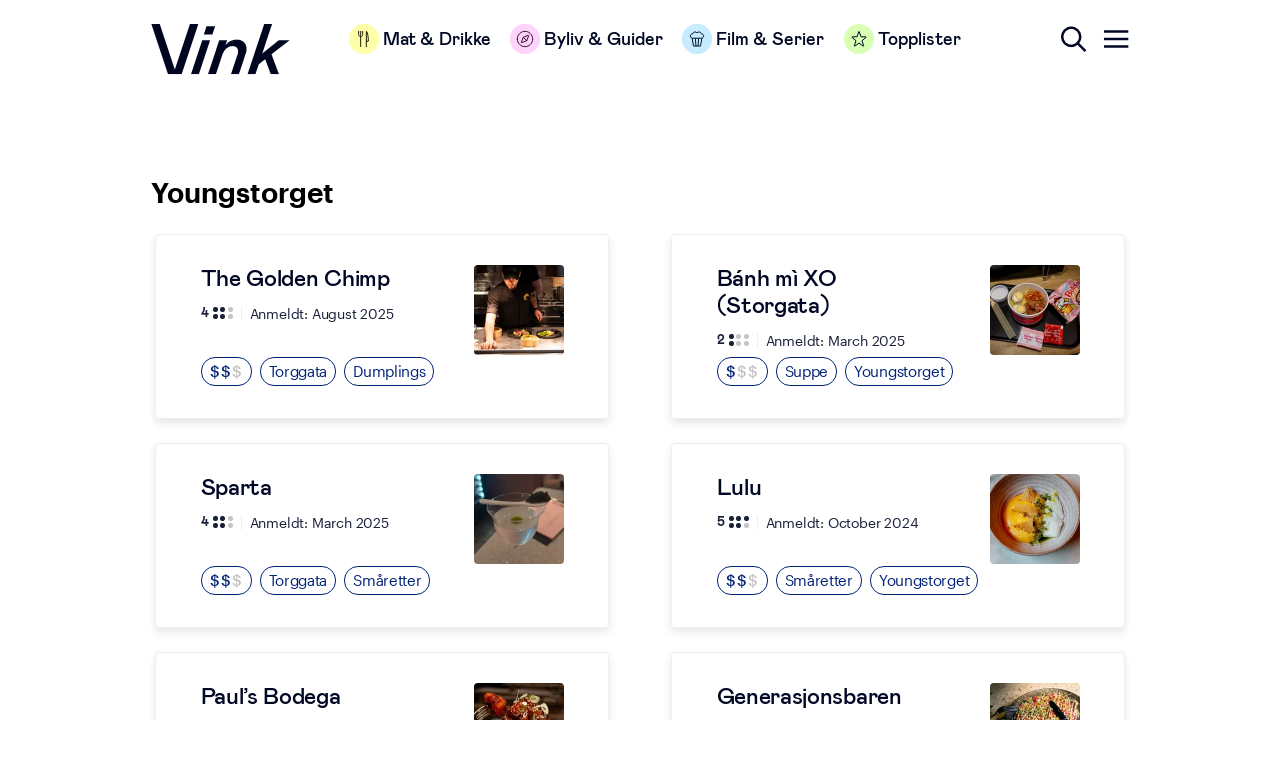

--- FILE ---
content_type: text/html; charset=utf-8
request_url: https://vink.aftenposten.no/tag/vink-omraade-youngstorget
body_size: 13983
content:

    <!doctype html>
    <html lang="no">
    <head>
      
    <meta charset="utf-8" />
    <meta http-equiv="x-dns-prefetch-control" content="on" />
    <meta name="viewport" content="viewport-fit=cover, initial-scale=1" />
    <title>Youngstorget - Vink fra Aftenposten</title>
    <meta property="og:url" content="https://vink.aftenposten.no/tag/vink-omraade-youngstorget" />
    <link rel="canonical" href="https://vink.aftenposten.no/tag/vink-omraade-youngstorget" />
    <meta property="og:title" content="Youngstorget - Vink fra Aftenposten" />
    <meta property="og:type" content="website" />
    <meta property="og:locale" content="nb_NO" />
    <meta property="og:site_name" content="Vink fra Aftenposten" />
    <meta property="og:image" content="https://premium.vgc.no/ap/images/b39b70af-f1a9-4919-82f8-18c588f6ebd3?fit=crop&h=878&q=80&tight=true&w=2048" />
    <meta name="twitter:title" content="Youngstorget - Vink fra Aftenposten" />
    <meta name="description" content="Vink er en tjeneste fra Aftenposten som gir deg restaurantanmeldelser, filmanmeldelser, serieanmeldelser, samt håndplukkede lister, tips og guider til de beste opplevelsene i Oslo." />
      <meta property="og:description" content="Vink er en tjeneste fra Aftenposten som gir deg restaurantanmeldelser, filmanmeldelser, serieanmeldelser, samt håndplukkede lister, tips og guider til de beste opplevelsene i Oslo." />
      <meta name="twitter:description" content="Vink er en tjeneste fra Aftenposten som gir deg restaurantanmeldelser, filmanmeldelser, serieanmeldelser, samt håndplukkede lister, tips og guider til de beste opplevelsene i Oslo." />
      
    <meta name="theme-color" content="#ffffff" />
    <meta name="twitter:image" content="https://premium.vgc.no/ap/images/b39b70af-f1a9-4919-82f8-18c588f6ebd3?fit=crop&h=878&q=80&tight=true&w=2048" />
    <link rel="manifest" href="/manifest.json" />
    
    <link rel="apple-touch-icon" sizes="180x180" href="https://cdn.aftenposten.no/vink/images/apple-touch-icon/apple-touch-icon-180.png">
    <link rel="apple-touch-icon" sizes="167x167" href="https://cdn.aftenposten.no/vink/images/apple-touch-icon/apple-touch-icon-167.png">
    <link rel="apple-touch-icon" sizes="152x152" href="https://cdn.aftenposten.no/vink/images/apple-touch-icon/apple-touch-icon-152.png">
    <link rel="apple-touch-icon" sizes="120x120" href="https://cdn.aftenposten.no/vink/images/apple-touch-icon/apple-touch-icon-120.png">
    <link rel="icon" type="image/png" sizes="32x32" href="/seksjon/dist/img/favicon-32x32.png">
    <link rel="icon" type="image/png" sizes="16x16" href="/seksjon/dist/img/favicon-16x16.png">

  
      <script type="application/ld+json">
  [{"@context":"https://schema.org","@type":"CollectionPage","inLanguage":"nb-NO","publisher":{"@type":"NewsMediaOrganization","name":"Aftenposten","url":"https://www.aftenposten.no/","foundingDate":"1860-14-05","publishingPrinciples":"https://www.aftenposten.no/slik-jobber-vi-i-aftenposten","masthead":"https://www.aftenposten.no/slik-jobber-vi-i-aftenposten/i/abzpzO/dette-er-aftenpostens-ledelse","verificationFactCheckingPolicy":"https://www.aftenposten.no/slik-jobber-vi-i-aftenposten/i/zEpXlv/slik-kontrollerer-aftenposten-at-opplysninger-er-riktige","correctionsPolicy":"https://www.aftenposten.no/rettelser","unnamedSourcesPolicy":"https://www.aftenposten.no/slik-jobber-vi-i-aftenposten/i/xg6X8B/bruk-av-anonyme-kilder-i-aftenposten","missionCoveragePrioritiesPolicy":"https://www.aftenposten.no/slik-jobber-vi-i-aftenposten/i/BWQ4Rw/aftenpostens-redaksjonelle-prinsipper-og-prioriteringer","noBylinesPolicy":"https://www.aftenposten.no/slik-jobber-vi-i-aftenposten/i/bgAArq/de-fleste-artikler-i-aftenposten-er-signert-unntaket-er-lederartikkelen","ownershipFundingInfo":"https://www.aftenposten.no/slik-jobber-vi-i-aftenposten/i/4o9nPq/eierskap-og-aftenpostens-redaksjonelle-uavhengighet","logo":{"@type":"ImageObject","@context":"https://schema.org","url":"https://cdn.aftenposten.no/ap/images/footer/circular-ap-logo.png","width":180,"height":180},"sameAs":["https://no.wikipedia.org/wiki/Aftenposten","https://snl.no/Aftenposten","https://www.youtube.com/@AftenpostenTV","https://www.facebook.com/aftenposten","https://twitter.com/Aftenposten","https://www.instagram.com/vinkoslo/","https://www.tiktok.com/@vinkoslo","https://www.linkedin.com/company/aftenposten/"],"ethicsPolicy":"https://www.aftenposten.no/slik-jobber-vi-i-aftenposten/i/XbXpOx/aftenpostens-presseetiske-regler"},"mainEntityOfPage":"/tag/vink-omraade-youngstorget","url":"/tag/vink-omraade-youngstorget","name":"Youngstorget - Vink fra Aftenposten","description":"Vink er en tjeneste fra Aftenposten som gir deg restaurantanmeldelser, filmanmeldelser, serieanmeldelser, samt håndplukkede lister, tips og guider til de beste opplevelsene i Oslo.","image":"https://premium.vgc.no/ap/images/b39b70af-f1a9-4919-82f8-18c588f6ebd3?fit=crop&h=878&q=80&tight=true&w=2048"},{"@context":"http://schema.org","@type":"ItemList","itemListElement":[{"@type":"Review","position":1,"url":"https://vink.aftenposten.no/artikkel/5E5AAK/the-golden-chimp-matte-ikke-gjenoppsta","itemReviewed":{"@type":"Restaurant","url":"https://vink.aftenposten.no/artikkel/5E5AAK/the-golden-chimp-matte-ikke-gjenoppsta","image":"https://premium.vgc.no/ap/images/b39b70af-f1a9-4919-82f8-18c588f6ebd3?fit=crop&h=878&q=80&tight=true&w=2048","name":"The Golden Chimp","priceRange":"Middels","servesCuisine":"Asiatisk","geo":{"@type":"GeoCoordinates","latitude":59.91519440323997,"longitude":10.750166399910665}},"reviewRating":{"@type":"Rating","ratingValue":"4","bestRating":"6"}},{"@type":"Review","position":2,"url":"https://vink.aftenposten.no/artikkel/vg1375/banh-m-xo-er-ingen-stor-opplevelse","itemReviewed":{"@type":"Restaurant","url":"https://vink.aftenposten.no/artikkel/vg1375/banh-m-xo-er-ingen-stor-opplevelse","image":"https://premium.vgc.no/ap/images/48a0aef7-cb59-45f9-992f-45754de54392?fit=crop&h=878&q=80&tight=true&w=2048","name":"Bánh mì XO (Storgata)","priceRange":"Lavt","servesCuisine":"Koreansk, Asiatisk, Japansk","geo":{"@type":"GeoCoordinates","latitude":59.91389212432257,"longitude":10.750770427505305}},"reviewRating":{"@type":"Rating","ratingValue":"2","bestRating":"6"}},{"@type":"Review","position":3,"url":"https://vink.aftenposten.no/artikkel/jQ1bXb/sparta-i-oslo-en-cocktail-er-alene-verdt-turen","itemReviewed":{"@type":"Restaurant","url":"https://vink.aftenposten.no/artikkel/jQ1bXb/sparta-i-oslo-en-cocktail-er-alene-verdt-turen","image":"https://premium.vgc.no/ap/images/d9d5be7e-2289-43a8-bef7-525258c2f4fe?fit=crop&h=878&q=80&tight=true&w=2048","name":"Sparta","priceRange":"Middels","servesCuisine":"Vinbar","geo":{"@type":"GeoCoordinates","latitude":59.91629881829194,"longitude":10.750051115813793}},"reviewRating":{"@type":"Rating","ratingValue":"4","bestRating":"6"}},{"@type":"Review","position":4,"url":"https://vink.aftenposten.no/artikkel/o396nm/lulu-er-et-genialt-restaurantkonsept","itemReviewed":{"@type":"Restaurant","url":"https://vink.aftenposten.no/artikkel/o396nm/lulu-er-et-genialt-restaurantkonsept","image":"https://premium.vgc.no/ap/images/3d34df3a-c835-42b6-bb3d-a2a73e0b9f57?fit=crop&h=878&q=80&tight=true&w=2048","name":"Lulu","priceRange":"Middels","servesCuisine":"Asiatisk, Japansk","geo":{"@type":"GeoCoordinates","latitude":59.91482945259464,"longitude":10.750796539466807}},"reviewRating":{"@type":"Rating","ratingValue":"5","bestRating":"6"}},{"@type":"Review","position":5,"url":"https://vink.aftenposten.no/artikkel/EQK10l/anmeldelse-av-pauls-bodega","itemReviewed":{"@type":"Restaurant","url":"https://vink.aftenposten.no/artikkel/EQK10l/anmeldelse-av-pauls-bodega","image":"https://premium.vgc.no/ap/images/ef3924b0-3ab3-45fb-858e-c8b51aae4e65?fit=crop&h=878&q=80&tight=true&w=2048","name":"Paul’s Bodega","priceRange":"Middels","servesCuisine":"Amerikansk","geo":{"@type":"GeoCoordinates","latitude":59.91431796243339,"longitude":10.750488851332028}},"reviewRating":{"@type":"Rating","ratingValue":"3","bestRating":"6"}},{"@type":"Review","position":6,"url":"https://vink.aftenposten.no/artikkel/69lbaW/restaurantanmeldelse-av-generasjonsbaren","itemReviewed":{"@type":"Restaurant","url":"https://vink.aftenposten.no/artikkel/69lbaW/restaurantanmeldelse-av-generasjonsbaren","image":"https://premium.vgc.no/ap/images/2dcffebe-c931-4db5-89b5-5587e81e70e7?fit=crop&h=878&q=80&tight=true&w=2048","name":"Generasjonsbaren","priceRange":"Middels","servesCuisine":"Nordisk","geo":{"@type":"GeoCoordinates","latitude":59.91516258401523,"longitude":10.750261442483838}},"reviewRating":{"@type":"Rating","ratingValue":"2","bestRating":"6"}},{"@type":"Review","position":7,"url":"https://vink.aftenposten.no/artikkel/RGjMWd/anmeldelse-av-pizzarestauranten-girotondo-pa-youngstorget","itemReviewed":{"@type":"Restaurant","url":"https://vink.aftenposten.no/artikkel/RGjMWd/anmeldelse-av-pizzarestauranten-girotondo-pa-youngstorget","image":"https://premium.vgc.no/ap/images/5eb71d6e-a9ef-499f-9135-b97dbcd09a99?fit=crop&h=878&q=80&tight=true&w=2048","name":"Girotondo","priceRange":"Lavt","servesCuisine":"Italiensk","geo":{"@type":"GeoCoordinates","latitude":59.91511713418644,"longitude":10.75003178438833}},"reviewRating":{"@type":"Rating","ratingValue":"4","bestRating":"6"}},{"@type":"Review","position":8,"url":"https://vink.aftenposten.no/artikkel/RGjKOO/anmeldelse-av-asiatisk-fusion-restaurant-lulu-pa-youngstorget","itemReviewed":{"@type":"Restaurant","url":"https://vink.aftenposten.no/artikkel/RGjKOO/anmeldelse-av-asiatisk-fusion-restaurant-lulu-pa-youngstorget","image":"https://premium.vgc.no/ap/images/cea7b96e-2016-4934-af4b-18bf69b76134?fit=crop&h=878&q=80&tight=true&w=2048","name":"Lulu","priceRange":"Middels","servesCuisine":"Asiatisk, Japansk","geo":{"@type":"GeoCoordinates","latitude":59.91482945259464,"longitude":10.750796539466807}},"reviewRating":{"@type":"Rating","ratingValue":"5","bestRating":"6"}},{"@type":"Review","position":9,"url":"https://vink.aftenposten.no/artikkel/dw4bWz/anmeldese-av-tavernan-pa-youngstorget","itemReviewed":{"@type":"Restaurant","url":"https://vink.aftenposten.no/artikkel/dw4bWz/anmeldese-av-tavernan-pa-youngstorget","image":"https://premium.vgc.no/ap/images/f8c2e429-8488-49a5-a690-74f6060950d1?fit=crop&h=878&q=80&tight=true&w=2048","name":"Taverna’n","priceRange":"Middels","servesCuisine":"Italiensk, Nordisk, Brasserie & Bistro","geo":{"@type":"GeoCoordinates","latitude":59.91478098231327,"longitude":10.75011959763887}},"reviewRating":{"@type":"Rating","ratingValue":"3","bestRating":"6"}},{"@type":"Review","position":10,"url":"https://vink.aftenposten.no/artikkel/15b7mG/anmeldelse-av-rugantino","itemReviewed":{"@type":"Restaurant","url":"https://vink.aftenposten.no/artikkel/15b7mG/anmeldelse-av-rugantino","image":"https://premium.vgc.no/ap/images/4876b315-860c-4275-9525-ce9bee022958?fit=crop&h=878&q=80&tight=true&w=2048","name":"Rugantino","priceRange":"Lavt","servesCuisine":"Italiensk","geo":{"@type":"GeoCoordinates","latitude":59.914859251694,"longitude":10.75071411283226}},"reviewRating":{"@type":"Rating","ratingValue":"3","bestRating":"6"}},{"@type":"Review","position":11,"url":"https://vink.aftenposten.no/artikkel/Q7am1A/restaurantanmeldelse-av-grezzo","itemReviewed":{"@type":"Restaurant","url":"https://vink.aftenposten.no/artikkel/Q7am1A/restaurantanmeldelse-av-grezzo","image":"https://premium.vgc.no/ap/images/056b386e-5c4e-476a-a0cd-cd3d5752e966?fit=crop&h=878&q=80&tight=true&w=2048","name":"Grezzo","priceRange":"","servesCuisine":"Italiensk","geo":{"@type":"GeoCoordinates","latitude":59.91702342020125,"longitude":10.750269920118741}},"reviewRating":{"@type":"Rating","ratingValue":"5","bestRating":"6"}},{"@type":"Review","position":12,"url":"https://vink.aftenposten.no/artikkel/xg8XjG/anmeldelse-av-scarpetta-pastabar-i-folketeaterpassasjen","itemReviewed":{"@type":"Restaurant","url":"https://vink.aftenposten.no/artikkel/xg8XjG/anmeldelse-av-scarpetta-pastabar-i-folketeaterpassasjen","image":"https://premium.vgc.no/ap/images/f27ba9c5-36ed-428a-86e1-84b94df908e0?fit=crop&h=878&q=80&tight=true&w=2048","name":"Scarpetta Pasta Bar","priceRange":"Middels","servesCuisine":"Italiensk","geo":{"@type":"GeoCoordinates","latitude":59.91389212432257,"longitude":10.750770427505305}},"reviewRating":{"@type":"Rating","ratingValue":"5","bestRating":"6"}},{"@type":"Review","position":13,"url":"https://vink.aftenposten.no/artikkel/wAOXQn/anmeldelse-av-grilleriet-folketeaterpassasjen-ved-youngstorget","itemReviewed":{"@type":"Restaurant","url":"https://vink.aftenposten.no/artikkel/wAOXQn/anmeldelse-av-grilleriet-folketeaterpassasjen-ved-youngstorget","image":"https://premium.vgc.no/ap/images/6b34587c-4e87-458e-a60b-555146c36b08?fit=crop&h=878&q=80&tight=true&w=2048","name":"Grilleriet","priceRange":"Middels","servesCuisine":"Nordisk","geo":{"@type":"GeoCoordinates","latitude":59.913938,"longitude":10.75142}},"reviewRating":{"@type":"Rating","ratingValue":"3","bestRating":"6"}},{"@type":"Article","position":14,"url":"https://vink.aftenposten.no/artikkel/xg8XEj/anmeldelse-av-10-burgersteder-i-oslo","articleSection":"Restaurantguiden","image":"https://premium.vgc.no/ap/images/00f04203-169b-4279-93fc-f86c606ef704?fit=crop&h=878&q=80&tight=true&w=2048","name":"Test av 10 burger-steder: Hvem er best i byen?"},{"@type":"Review","position":15,"url":"https://vink.aftenposten.no/artikkel/pQWX5w/anmeldelse-av-issho-i-stroget-ved-youngstorget","itemReviewed":{"@type":"Restaurant","url":"https://vink.aftenposten.no/artikkel/pQWX5w/anmeldelse-av-issho-i-stroget-ved-youngstorget","image":"https://premium.vgc.no/ap/images/718043f8-d111-42f9-9780-6939fcfaa33f?fit=crop&h=878&q=80&tight=true&w=2048","name":"Issho","priceRange":"Middels","servesCuisine":"Japansk","geo":{"@type":"GeoCoordinates","latitude":59.9141227694705,"longitude":10.7482785701124}},"reviewRating":{"@type":"Rating","ratingValue":"5","bestRating":"6"}},{"@type":"Review","position":16,"url":"https://vink.aftenposten.no/artikkel/mQrawE/anmeldelse-av-lulu-pa-youngstorget","itemReviewed":{"@type":"Restaurant","url":"https://vink.aftenposten.no/artikkel/mQrawE/anmeldelse-av-lulu-pa-youngstorget","image":"https://premium.vgc.no/ap/images/8193d50c-5042-4a18-a5b1-52c1792690ae?fit=crop&h=878&q=80&tight=true&w=2048","name":"Lulu","priceRange":"Middels","servesCuisine":"Japansk, Asiatisk"},"reviewRating":{"@type":"Rating","ratingValue":"5","bestRating":"6"}},{"@type":"Review","position":17,"url":"https://vink.aftenposten.no/artikkel/rlEXjw/anmeldelse-av-kjokken-og-bar-pa-youngstorget","itemReviewed":{"@type":"Restaurant","url":"https://vink.aftenposten.no/artikkel/rlEXjw/anmeldelse-av-kjokken-og-bar-pa-youngstorget","image":"https://premium.vgc.no/ap/images/7b5fbf61-a262-4c24-ba24-741e15c29550?fit=crop&h=878&q=80&tight=true&w=2048","name":"Kjøkken og Bar","priceRange":"Middels","servesCuisine":"","geo":{"@type":"GeoCoordinates","latitude":59.914697449876165,"longitude":10.747611157634182}},"reviewRating":{"@type":"Rating","ratingValue":"3","bestRating":"6"}},{"@type":"Review","position":18,"url":"https://vink.aftenposten.no/artikkel/34vbbe/anmeldelse-av-girotondo-pa-youngstorget","itemReviewed":{"@type":"Restaurant","url":"https://vink.aftenposten.no/artikkel/34vbbe/anmeldelse-av-girotondo-pa-youngstorget","image":"https://premium.vgc.no/ap/images/ed803312-bfd4-454d-9e3c-792fd490d679?fit=crop&h=878&q=80&tight=true&w=2048","name":"Girotondo","priceRange":"Lavt","servesCuisine":"Italiensk","geo":{"@type":"GeoCoordinates","latitude":59.91511713418644,"longitude":10.75003178438833}},"reviewRating":{"@type":"Rating","ratingValue":"5","bestRating":"6"}}]}]
  </script>
      <meta name="mobile-web-app-capable" content="yes">
      <meta name="apple-mobile-web-app-status-bar-style" content="default">
      <script>var frontendConfig={"serverRuntime":"convox-production","publication":"byfunn","accountSdkConfig":{"clientId":"6347fc726c97f61f121a8c05","env":"PRO_NO","sessionDomain":"https:\u002F\u002Fid.aftenposten.no","redirectUriDomain":"https:\u002F\u002Fwww.aftenposten.no","useOriginAsRedirectUri":true,"redirectUriPath":"\u002Fseksjon\u002Fpaywall-redirect","productId":"301439,301409,301901,AP-BASIC,AP-VINK,301963","varnishCookieExpiresIn":604800,"simplifiedLoginWidget":true},"cdnUrlInternal":"https:\u002F\u002Fdefault.sacdn.no","cdnUrlImageProvider":"image-provider-cdn-url-is-missing","browserLogs":{"clientToken":""},"privacySettingsConfig":{"apiUrl":"https:\u002F\u002Fuser-permissions.privacy.schibsted.com","publication":"aftenposten"},"adsConfig":{"isGlimrEnabled":true,"isEnabled":true},"campaignManagerConfig":{"baseUrl":"https:\u002F\u002Fcm.byfunn.no","publication":"byfunn","spsV3Initializer":undefined},"pulseConfig":{"providerId":"aftenposten","productTag":"vink"},"weatherConfig":{"clientApiPath":"\u002Fværet\u002Fapi","cdn":{"yrIconsUrl":"https:\u002F\u002Fdefault.sacdn.no\u002Fweather\u002Fyr\u002Fv1","customIconsUrls":{"base":"https:\u002F\u002Fdefault.sacdn.no\u002Fweather\u002Fcustom","components":"https:\u002F\u002Fdefault.sacdn.no\u002Fweather\u002Fcustom\u002Fcomponents\u002Fv3","symbols":"https:\u002F\u002Fdefault.sacdn.no\u002Fweather\u002Fcustom\u002Fsymbols\u002Fv1"}},"userFeedback":{"publication":"bt","id":5},"defaultLocation":{"id":"bergen","name":"Bergen","type":"municipality","coordinates":{"latitude":60.394305567095806,"longitude":5.325918942689896},"municipality":"Bergen","county":"Vestland"},"funfactPeriod":"daily","rainMeterHeaderPartialText":"i Bergen"},"dataControllerConfig":{"brandName":"byfunn"},"sourcepoint":{"tcf":true,"consentLanguage":"no","accountId":1047,"baseEndpoint":"https:\u002F\u002Fcmp.aftenposten.no","propertyId":4607,"clientId":"5698d5066c09e50a026ab4fe","groupPmId":1005476,"propertyHref":"https:\u002F\u002Fwww.aftenposten.no"}}</script>
      <link rel="stylesheet" href="/seksjon/dist/main-tag-345d584e80.min.css">
      <script type="module" src="/seksjon/dist/runtime-f1bfc94ac51929e9a15f.min.js" defer></script>
<script nomodule src="/seksjon/dist/runtime-legacy-a87975384a20fe49fe48.min.js" defer></script>
    </head>
    <body class="byfunn-container">
      <div id="rootComponent"><link rel="preload" as="image" href="https://default.sacdn.no/vink/images/logo.svg"/><link rel="preload" as="image" href="https://default.sacdn.no/vink/images/icons/sections/food-drinks.svg"/><link rel="preload" as="image" href="https://default.sacdn.no/vink/images/icons/sections/city-life-guide.svg"/><link rel="preload" as="image" href="https://default.sacdn.no/vink/images/icons/sections/movies-series.svg"/><link rel="preload" as="image" href="https://default.sacdn.no/vink/images/icons/sections/star.svg"/><link rel="preload" as="image" href="https://default.sacdn.no/vink/images/header/v2/search.svg"/><link rel="preload" as="image" href="https://default.sacdn.no/vink/images/header/v2/burger.svg"/><link rel="preload" as="image" href="https://premium.vgc.no/ap/images/b39b70af-f1a9-4919-82f8-18c588f6ebd3?fit=crop&amp;h=180&amp;q=80&amp;tight=true&amp;w=180"/><link rel="preload" as="image" href="https://premium.vgc.no/ap/images/48a0aef7-cb59-45f9-992f-45754de54392?fit=crop&amp;h=180&amp;q=80&amp;tight=true&amp;w=180"/><link rel="preload" as="image" href="https://premium.vgc.no/ap/images/d9d5be7e-2289-43a8-bef7-525258c2f4fe?fit=crop&amp;h=180&amp;q=80&amp;tight=true&amp;w=180"/><link rel="preload" as="image" href="https://premium.vgc.no/ap/images/3d34df3a-c835-42b6-bb3d-a2a73e0b9f57?fit=crop&amp;h=180&amp;q=80&amp;tight=true&amp;w=180"/><link rel="preload" as="image" href="https://premium.vgc.no/ap/images/ef3924b0-3ab3-45fb-858e-c8b51aae4e65?fit=crop&amp;h=180&amp;q=80&amp;tight=true&amp;w=180"/><link rel="preload" as="image" href="https://premium.vgc.no/ap/images/2dcffebe-c931-4db5-89b5-5587e81e70e7?fit=crop&amp;h=180&amp;q=80&amp;tight=true&amp;w=180"/><link rel="preload" as="image" href="https://premium.vgc.no/ap/images/5eb71d6e-a9ef-499f-9135-b97dbcd09a99?fit=crop&amp;h=180&amp;q=80&amp;tight=true&amp;w=180"/><link rel="preload" as="image" href="https://premium.vgc.no/ap/images/cea7b96e-2016-4934-af4b-18bf69b76134?fit=crop&amp;h=180&amp;q=80&amp;tight=true&amp;w=180"/><link rel="preload" as="image" href="https://premium.vgc.no/ap/images/f8c2e429-8488-49a5-a690-74f6060950d1?fit=crop&amp;h=180&amp;q=80&amp;tight=true&amp;w=180"/><link rel="preload" as="image" href="https://premium.vgc.no/ap/images/4876b315-860c-4275-9525-ce9bee022958?fit=crop&amp;h=180&amp;q=80&amp;tight=true&amp;w=180"/><link rel="preload" as="image" href="https://premium.vgc.no/ap/images/056b386e-5c4e-476a-a0cd-cd3d5752e966?fit=crop&amp;h=180&amp;q=80&amp;tight=true&amp;w=180"/><link rel="preload" as="image" href="https://premium.vgc.no/ap/images/f27ba9c5-36ed-428a-86e1-84b94df908e0?fit=crop&amp;h=180&amp;q=80&amp;tight=true&amp;w=180"/><link rel="preload" as="image" href="https://premium.vgc.no/ap/images/6b34587c-4e87-458e-a60b-555146c36b08?fit=crop&amp;h=180&amp;q=80&amp;tight=true&amp;w=180"/><link rel="preload" as="image" href="https://premium.vgc.no/ap/images/00f04203-169b-4279-93fc-f86c606ef704?fit=crop&amp;h=180&amp;q=80&amp;tight=true&amp;w=180"/><link rel="preload" as="image" href="https://premium.vgc.no/ap/images/718043f8-d111-42f9-9780-6939fcfaa33f?fit=crop&amp;h=180&amp;q=80&amp;tight=true&amp;w=180"/><link rel="preload" as="image" href="https://premium.vgc.no/ap/images/8193d50c-5042-4a18-a5b1-52c1792690ae?fit=crop&amp;h=180&amp;q=80&amp;tight=true&amp;w=180"/><link rel="preload" as="image" href="https://premium.vgc.no/ap/images/7b5fbf61-a262-4c24-ba24-741e15c29550?fit=crop&amp;h=180&amp;q=80&amp;tight=true&amp;w=180"/><link rel="preload" as="image" href="https://premium.vgc.no/ap/images/ed803312-bfd4-454d-9e3c-792fd490d679?fit=crop&amp;h=180&amp;q=80&amp;tight=true&amp;w=180"/><link rel="preload" as="image" href="https://default.sacdn.no/vink/images/footer/ap-logo-white.svg"/><link rel="preload" as="image" href="https://default.sacdn.no/vink/images/footer/ansvarsmerket-white.svg"/><div class="desktop-front"><header class="navigation advertory-navigation-anchor   hermes "><div class="container"><a href="/" class="logo"><img src="https://default.sacdn.no/vink/images/logo.svg" alt="vink"/></a><div class="section-links"><a href="/mat-og-drikke" class="link mat-og-drikke "><div class="icon"><img src="https://default.sacdn.no/vink/images/icons/sections/food-drinks.svg" alt="Mat &amp; Drikke-button"/></div><div class="section-title">Mat &amp; Drikke</div></a><a href="/byliv-og-guider" class="link byliv-og-guider "><div class="icon"><img src="https://default.sacdn.no/vink/images/icons/sections/city-life-guide.svg" alt="Byliv &amp; Guider-button"/></div><div class="section-title">Byliv &amp; Guider</div></a><a href="/film-og-serier" class="link film-og-serier "><div class="icon"><img src="https://default.sacdn.no/vink/images/icons/sections/movies-series.svg" alt="Film &amp; Serier-button"/></div><div class="section-title">Film &amp; Serier</div></a><a href="/mat-og-drikke/restaurantguiden" class="link top-lists "><div class="icon"><img src="https://default.sacdn.no/vink/images/icons/sections/star.svg" alt="Topplister-button"/></div><div class="section-title">Topplister</div></a></div><div class="admin-container"><a href="/sok" class="search"><img src="https://default.sacdn.no/vink/images/header/v2/search.svg" alt="søk"/></a><div class="menu-wrapper"><button class="drop-down-button"><img src="https://default.sacdn.no/vink/images/header/v2/burger.svg" alt="meny"/></button></div></div></div></header><div class="tag-page-container"><h1 class="tag-page-title">Youngstorget</h1><div class="tag-articles-all-wrapper"><div class="tag-articles-all"><article class="teaser-search-result teaser" data-pulse-entity-type="Teaser" data-pulse-entity-id="5E5AAK" data-pulse-entity-target-name="Var denne restauranten så legendarisk at den måtte gjenoppstå?" data-pulse-position="0" data-pulse-entity-target-url="/artikkel/5E5AAK/the-golden-chimp-matte-ikke-gjenoppsta" data-pulse-entity-name="Var denne restauranten så legendarisk at den måtte gjenoppstå?" data-pulse-teaser-image="b39b70af-f1a9-4919-82f8-18c588f6ebd3" data-pulse-access-level="Paid" data-pulse-access-level-name="Paid"><a class="teaser-link" href="/artikkel/5E5AAK/the-golden-chimp-matte-ikke-gjenoppsta"><div class="heading-wrapper"><div class="title two-lines">The Golden Chimp</div><div class="grade-info-wrapper"><div class="front-grade"><span class="bold-grade">4</span><div class="marks"><div class="mark bold"></div><div class="mark bold"></div><div class="mark bold"></div><div class="mark bold"></div><div class="mark "></div><div class="mark "></div></div></div><div class="time-stamp"><time aria-label="Publisert: august 2025 Oppdatert: 14.08.2025">Anmeldt: <!-- -->august 2025<!-- --> </time></div></div></div><div class="image-container"><img class="image" src="https://premium.vgc.no/ap/images/b39b70af-f1a9-4919-82f8-18c588f6ebd3?fit=crop&amp;h=180&amp;q=80&amp;tight=true&amp;w=180" alt="Var denne restauranten så legendarisk at den måtte gjenoppstå?" loading="eager" decoding="auto" style="object-position:47.844208105777525% 100.31227676997241% !important"/></div><div class="tag-wrapper"><div class="regular-tag"><div class="prices"><span class="price active">$</span><span class="price active">$</span><span class="price in-active">$</span></div></div><div class="regular-tag">Torggata</div><div class="regular-tag">Dumplings</div></div></a></article><article class="teaser-search-result teaser" data-pulse-entity-type="Teaser" data-pulse-entity-id="vg1375" data-pulse-entity-target-name="Kø og kaos da vi betalte nesten 200 kroner for ferdignudler" data-pulse-position="1" data-pulse-entity-target-url="/artikkel/vg1375/banh-m-xo-er-ingen-stor-opplevelse" data-pulse-entity-name="Kø og kaos da vi betalte nesten 200 kroner for ferdignudler" data-pulse-teaser-image="48a0aef7-cb59-45f9-992f-45754de54392" data-pulse-access-level="Paid" data-pulse-access-level-name="Paid"><a class="teaser-link" href="/artikkel/vg1375/banh-m-xo-er-ingen-stor-opplevelse"><div class="heading-wrapper"><div class="title two-lines">Bánh mì XO (Storgata)</div><div class="grade-info-wrapper"><div class="front-grade"><span class="bold-grade">2</span><div class="marks"><div class="mark bold"></div><div class="mark bold"></div><div class="mark "></div><div class="mark "></div><div class="mark "></div><div class="mark "></div></div></div><div class="time-stamp"><time aria-label="Publisert: mars 2025 Oppdatert: 24.03.2025">Anmeldt: <!-- -->mars 2025<!-- --> </time></div></div></div><div class="image-container"><img class="image" src="https://premium.vgc.no/ap/images/48a0aef7-cb59-45f9-992f-45754de54392?fit=crop&amp;h=180&amp;q=80&amp;tight=true&amp;w=180" alt="Kø og kaos da vi betalte nesten 200 kroner for ferdignudler" loading="eager" decoding="auto"/></div><div class="tag-wrapper"><div class="regular-tag"><div class="prices"><span class="price active">$</span><span class="price in-active">$</span><span class="price in-active">$</span></div></div><div class="regular-tag">Suppe</div><div class="regular-tag">Youngstorget</div></div></a></article><article class="teaser-search-result teaser" data-pulse-entity-type="Teaser" data-pulse-entity-id="jQ1bXb" data-pulse-entity-target-name="En cocktail er alene verdt turen" data-pulse-position="2" data-pulse-entity-target-url="/artikkel/jQ1bXb/sparta-i-oslo-en-cocktail-er-alene-verdt-turen" data-pulse-entity-name="En cocktail er alene verdt turen" data-pulse-teaser-image="d9d5be7e-2289-43a8-bef7-525258c2f4fe" data-pulse-access-level="Paid" data-pulse-access-level-name="Paid"><a class="teaser-link" href="/artikkel/jQ1bXb/sparta-i-oslo-en-cocktail-er-alene-verdt-turen"><div class="heading-wrapper"><div class="title two-lines">Sparta</div><div class="grade-info-wrapper"><div class="front-grade"><span class="bold-grade">4</span><div class="marks"><div class="mark bold"></div><div class="mark bold"></div><div class="mark bold"></div><div class="mark bold"></div><div class="mark "></div><div class="mark "></div></div></div><div class="time-stamp"><time aria-label="Publisert: mars 2025 Oppdatert: 11.03.2025">Anmeldt: <!-- -->mars 2025<!-- --> </time></div></div></div><div class="image-container"><img class="image" src="https://premium.vgc.no/ap/images/d9d5be7e-2289-43a8-bef7-525258c2f4fe?fit=crop&amp;h=180&amp;q=80&amp;tight=true&amp;w=180" alt="En cocktail er alene verdt turen" loading="eager" decoding="auto" style="object-position:60.47277298719052% 51.765853400183595% !important"/></div><div class="tag-wrapper"><div class="regular-tag"><div class="prices"><span class="price active">$</span><span class="price active">$</span><span class="price in-active">$</span></div></div><div class="regular-tag">Torggata</div><div class="regular-tag">Småretter</div></div></a></article><article class="teaser-search-result teaser" data-pulse-entity-type="Teaser" data-pulse-entity-id="o396nm" data-pulse-entity-target-name="På denne restauranten sier du «stopp» når du er ferdig. Jeg klarte ikke stoppe." data-pulse-position="3" data-pulse-entity-target-url="/artikkel/o396nm/lulu-er-et-genialt-restaurantkonsept" data-pulse-entity-name="På denne restauranten sier du «stopp» når du er ferdig. Jeg klarte ikke stoppe." data-pulse-teaser-image="3d34df3a-c835-42b6-bb3d-a2a73e0b9f57" data-pulse-access-level="Paid" data-pulse-access-level-name="Paid"><a class="teaser-link" href="/artikkel/o396nm/lulu-er-et-genialt-restaurantkonsept"><div class="heading-wrapper"><div class="title two-lines">Lulu</div><div class="grade-info-wrapper"><div class="front-grade"><span class="bold-grade">5</span><div class="marks"><div class="mark bold"></div><div class="mark bold"></div><div class="mark bold"></div><div class="mark bold"></div><div class="mark bold"></div><div class="mark "></div></div></div><div class="time-stamp"><time aria-label="Publisert: oktober 2024 Oppdatert: 26.10.2024">Anmeldt: <!-- -->oktober 2024<!-- --> </time></div></div></div><div class="image-container"><img class="image" src="https://premium.vgc.no/ap/images/3d34df3a-c835-42b6-bb3d-a2a73e0b9f57?fit=crop&amp;h=180&amp;q=80&amp;tight=true&amp;w=180" alt="På denne restauranten sier du «stopp» når du er ferdig. Jeg klarte ikke stoppe." loading="eager" decoding="auto"/></div><div class="tag-wrapper"><div class="regular-tag"><div class="prices"><span class="price active">$</span><span class="price active">$</span><span class="price in-active">$</span></div></div><div class="regular-tag">Småretter</div><div class="regular-tag">Youngstorget</div></div></a></article><article class="teaser-search-result teaser" data-pulse-entity-type="Teaser" data-pulse-entity-id="EQK10l" data-pulse-entity-target-name="Flere barnesykdommer hos byens nye bodega" data-pulse-position="4" data-pulse-entity-target-url="/artikkel/EQK10l/anmeldelse-av-pauls-bodega" data-pulse-entity-name="Flere barnesykdommer hos byens nye bodega" data-pulse-teaser-image="ef3924b0-3ab3-45fb-858e-c8b51aae4e65" data-pulse-access-level="Paid" data-pulse-access-level-name="Paid"><a class="teaser-link" href="/artikkel/EQK10l/anmeldelse-av-pauls-bodega"><div class="heading-wrapper"><div class="title two-lines">Paul’s Bodega</div><div class="grade-info-wrapper"><div class="front-grade"><span class="bold-grade">3</span><div class="marks"><div class="mark bold"></div><div class="mark bold"></div><div class="mark bold"></div><div class="mark "></div><div class="mark "></div><div class="mark "></div></div></div><div class="time-stamp"><time aria-label="Publisert: april 2023 Oppdatert: 17.04.2023">Anmeldt: <!-- -->april 2023<!-- --> </time></div></div></div><div class="image-container"><img class="image" src="https://premium.vgc.no/ap/images/ef3924b0-3ab3-45fb-858e-c8b51aae4e65?fit=crop&amp;h=180&amp;q=80&amp;tight=true&amp;w=180" alt="Flere barnesykdommer hos byens nye bodega" loading="eager" decoding="auto"/></div><div class="tag-wrapper"><div class="regular-tag"><div class="prices"><span class="price active">$</span><span class="price active">$</span><span class="price in-active">$</span></div></div><div class="regular-tag">Street food</div><div class="regular-tag">Youngstorget</div></div></a></article><article class="teaser-search-result teaser" data-pulse-entity-type="Teaser" data-pulse-entity-id="69lbaW" data-pulse-entity-target-name="Partystemning og treg service i Torggata" data-pulse-position="5" data-pulse-entity-target-url="/artikkel/69lbaW/restaurantanmeldelse-av-generasjonsbaren" data-pulse-entity-name="Partystemning og treg service i Torggata" data-pulse-teaser-image="2dcffebe-c931-4db5-89b5-5587e81e70e7" data-pulse-access-level="Paid" data-pulse-access-level-name="Paid"><a class="teaser-link" href="/artikkel/69lbaW/restaurantanmeldelse-av-generasjonsbaren"><div class="heading-wrapper"><div class="title two-lines">Generasjonsbaren</div><div class="grade-info-wrapper"><div class="front-grade"><span class="bold-grade">2</span><div class="marks"><div class="mark bold"></div><div class="mark bold"></div><div class="mark "></div><div class="mark "></div><div class="mark "></div><div class="mark "></div></div></div><div class="time-stamp"><time aria-label="Publisert: februar 2023 Oppdatert: 25.02.2023">Anmeldt: <!-- -->februar 2023<!-- --> </time></div></div></div><div class="image-container"><img class="image" src="https://premium.vgc.no/ap/images/2dcffebe-c931-4db5-89b5-5587e81e70e7?fit=crop&amp;h=180&amp;q=80&amp;tight=true&amp;w=180" alt="Partystemning og treg service i Torggata" loading="eager" decoding="auto"/></div><div class="tag-wrapper"><div class="regular-tag"><div class="prices"><span class="price active">$</span><span class="price active">$</span><span class="price in-active">$</span></div></div><div class="regular-tag">Youngstorget</div></div></a></article><article class="teaser-search-result teaser" data-pulse-entity-type="Teaser" data-pulse-entity-id="RGjMWd" data-pulse-entity-target-name="Pallplass på pizzatronen" data-pulse-position="6" data-pulse-entity-target-url="/artikkel/RGjMWd/anmeldelse-av-pizzarestauranten-girotondo-pa-youngstorget" data-pulse-entity-name="Pallplass på pizzatronen" data-pulse-teaser-image="5eb71d6e-a9ef-499f-9135-b97dbcd09a99" data-pulse-access-level="Paid" data-pulse-access-level-name="Paid"><a class="teaser-link" href="/artikkel/RGjMWd/anmeldelse-av-pizzarestauranten-girotondo-pa-youngstorget"><div class="heading-wrapper"><div class="title two-lines">Girotondo</div><div class="grade-info-wrapper"><div class="front-grade"><span class="bold-grade">4</span><div class="marks"><div class="mark bold"></div><div class="mark bold"></div><div class="mark bold"></div><div class="mark bold"></div><div class="mark "></div><div class="mark "></div></div></div><div class="time-stamp"><time aria-label="Publisert: desember 2022 Oppdatert: 04.12.2022">Anmeldt: <!-- -->desember 2022<!-- --> </time></div></div></div><div class="image-container"><img class="image" src="https://premium.vgc.no/ap/images/5eb71d6e-a9ef-499f-9135-b97dbcd09a99?fit=crop&amp;h=180&amp;q=80&amp;tight=true&amp;w=180" alt="Pallplass på pizzatronen" loading="eager" decoding="auto" style="object-position:59.55564806941295% 98.25476872847905% !important"/></div><div class="tag-wrapper"><div class="regular-tag"><div class="prices"><span class="price active">$</span><span class="price in-active">$</span><span class="price in-active">$</span></div></div><div class="regular-tag">Pizza</div><div class="regular-tag">Youngstorget</div></div></a></article><article class="teaser-search-result teaser" data-pulse-entity-type="Teaser" data-pulse-entity-id="RGjKOO" data-pulse-entity-target-name="Vanskelig å stoppe å spise" data-pulse-position="7" data-pulse-entity-target-url="/artikkel/RGjKOO/anmeldelse-av-asiatisk-fusion-restaurant-lulu-pa-youngstorget" data-pulse-entity-name="Vanskelig å stoppe å spise" data-pulse-teaser-image="cea7b96e-2016-4934-af4b-18bf69b76134" data-pulse-access-level="Paid" data-pulse-access-level-name="Paid"><a class="teaser-link" href="/artikkel/RGjKOO/anmeldelse-av-asiatisk-fusion-restaurant-lulu-pa-youngstorget"><div class="heading-wrapper"><div class="title two-lines">Lulu</div><div class="grade-info-wrapper"><div class="front-grade"><span class="bold-grade">5</span><div class="marks"><div class="mark bold"></div><div class="mark bold"></div><div class="mark bold"></div><div class="mark bold"></div><div class="mark bold"></div><div class="mark "></div></div></div><div class="time-stamp"><time aria-label="Publisert: desember 2022 Oppdatert: 03.12.2022">Anmeldt: <!-- -->desember 2022<!-- --> </time></div></div></div><div class="image-container"><img class="image" src="https://premium.vgc.no/ap/images/cea7b96e-2016-4934-af4b-18bf69b76134?fit=crop&amp;h=180&amp;q=80&amp;tight=true&amp;w=180" alt="Vanskelig å stoppe å spise" loading="eager" decoding="auto" style="object-position:43.03278249314129% 53.95577320916794% !important"/></div><div class="tag-wrapper"><div class="regular-tag"><div class="prices"><span class="price active">$</span><span class="price active">$</span><span class="price in-active">$</span></div></div><div class="regular-tag">Småretter</div><div class="regular-tag">Youngstorget</div></div></a></article><article class="teaser-search-result teaser" data-pulse-entity-type="Teaser" data-pulse-entity-id="dw4bWz" data-pulse-entity-target-name="Minner det ikke litt om Grandiosa? " data-pulse-position="8" data-pulse-entity-target-url="/artikkel/dw4bWz/anmeldese-av-tavernan-pa-youngstorget" data-pulse-entity-name="Minner det ikke litt om Grandiosa? " data-pulse-teaser-image="f8c2e429-8488-49a5-a690-74f6060950d1" data-pulse-access-level="Paid" data-pulse-access-level-name="Paid"><a class="teaser-link" href="/artikkel/dw4bWz/anmeldese-av-tavernan-pa-youngstorget"><div class="heading-wrapper"><div class="title two-lines">Taverna’n</div><div class="grade-info-wrapper"><div class="front-grade"><span class="bold-grade">3</span><div class="marks"><div class="mark bold"></div><div class="mark bold"></div><div class="mark bold"></div><div class="mark "></div><div class="mark "></div><div class="mark "></div></div></div><div class="time-stamp"><time aria-label="Publisert: november 2022 Oppdatert: 22.11.2022">Anmeldt: <!-- -->november 2022<!-- --> </time></div></div></div><div class="image-container"><img class="image" src="https://premium.vgc.no/ap/images/f8c2e429-8488-49a5-a690-74f6060950d1?fit=crop&amp;h=180&amp;q=80&amp;tight=true&amp;w=180" alt="Minner det ikke litt om Grandiosa? " loading="eager" decoding="auto" style="object-position:46.0361056857639% 38.66081237792969% !important"/></div><div class="tag-wrapper"><div class="regular-tag"><div class="prices"><span class="price active">$</span><span class="price active">$</span><span class="price in-active">$</span></div></div><div class="regular-tag">Pizza</div><div class="regular-tag">Youngstorget</div></div></a></article><article class="teaser-search-result teaser" data-pulse-entity-type="Teaser" data-pulse-entity-id="15b7mG" data-pulse-entity-target-name="Neste gang går vi opp én etasje og spiser pizza isteden" data-pulse-position="9" data-pulse-entity-target-url="/artikkel/15b7mG/anmeldelse-av-rugantino" data-pulse-entity-name="Neste gang går vi opp én etasje og spiser pizza isteden" data-pulse-teaser-image="4876b315-860c-4275-9525-ce9bee022958" data-pulse-access-level="Paid" data-pulse-access-level-name="Paid"><a class="teaser-link" href="/artikkel/15b7mG/anmeldelse-av-rugantino"><div class="heading-wrapper"><div class="title two-lines">Rugantino</div><div class="grade-info-wrapper"><div class="front-grade"><span class="bold-grade">3</span><div class="marks"><div class="mark bold"></div><div class="mark bold"></div><div class="mark bold"></div><div class="mark "></div><div class="mark "></div><div class="mark "></div></div></div><div class="time-stamp"><time aria-label="Publisert: juni 2022 Oppdatert: 13.06.2022">Anmeldt: <!-- -->juni 2022<!-- --> </time></div></div></div><div class="image-container"><img class="image" src="https://premium.vgc.no/ap/images/4876b315-860c-4275-9525-ce9bee022958?fit=crop&amp;h=180&amp;q=80&amp;tight=true&amp;w=180" alt="Neste gang går vi opp én etasje og spiser pizza isteden" loading="eager" decoding="auto"/></div><div class="tag-wrapper"><div class="regular-tag"><div class="prices"><span class="price active">$</span><span class="price in-active">$</span><span class="price in-active">$</span></div></div><div class="regular-tag">Pasta</div><div class="regular-tag">Youngstorget</div></div></a></article><article class="teaser-search-result teaser" data-pulse-entity-type="Teaser" data-pulse-entity-id="Q7am1A" data-pulse-entity-target-name="Ubeskrivelig intense og gode smaker. Dette trodde vi ikke fantes i Oslo." data-pulse-position="10" data-pulse-entity-target-url="/artikkel/Q7am1A/restaurantanmeldelse-av-grezzo" data-pulse-entity-name="Ubeskrivelig intense og gode smaker. Dette trodde vi ikke fantes i Oslo." data-pulse-teaser-image="056b386e-5c4e-476a-a0cd-cd3d5752e966" data-pulse-access-level="Paid" data-pulse-access-level-name="Paid"><a class="teaser-link" href="/artikkel/Q7am1A/restaurantanmeldelse-av-grezzo"><div class="heading-wrapper"><div class="title two-lines">Grezzo</div><div class="grade-info-wrapper"><div class="front-grade"><span class="bold-grade">5</span><div class="marks"><div class="mark bold"></div><div class="mark bold"></div><div class="mark bold"></div><div class="mark bold"></div><div class="mark bold"></div><div class="mark "></div></div></div><div class="time-stamp"><time aria-label="Publisert: april 2022 Oppdatert: 23.04.2022">Anmeldt: <!-- -->april 2022<!-- --> </time></div></div></div><div class="image-container"><img class="image" src="https://premium.vgc.no/ap/images/056b386e-5c4e-476a-a0cd-cd3d5752e966?fit=crop&amp;h=180&amp;q=80&amp;tight=true&amp;w=180" alt="Ubeskrivelig intense og gode smaker. Dette trodde vi ikke fantes i Oslo." loading="eager" decoding="auto"/></div><div class="tag-wrapper"><div class="regular-tag">Pasta</div><div class="regular-tag">Youngstorget</div></div></a></article><article class="teaser-search-result teaser" data-pulse-entity-type="Teaser" data-pulse-entity-id="xg8XjG" data-pulse-entity-target-name="Befriende fri for bolognese og carbonara" data-pulse-position="11" data-pulse-entity-target-url="/artikkel/xg8XjG/anmeldelse-av-scarpetta-pastabar-i-folketeaterpassasjen" data-pulse-entity-name="Befriende fri for bolognese og carbonara" data-pulse-teaser-image="f27ba9c5-36ed-428a-86e1-84b94df908e0" data-pulse-access-level="Paid" data-pulse-access-level-name="Paid"><a class="teaser-link" href="/artikkel/xg8XjG/anmeldelse-av-scarpetta-pastabar-i-folketeaterpassasjen"><div class="heading-wrapper"><div class="title two-lines">Scarpetta Pasta Bar</div><div class="grade-info-wrapper"><div class="front-grade"><span class="bold-grade">5</span><div class="marks"><div class="mark bold"></div><div class="mark bold"></div><div class="mark bold"></div><div class="mark bold"></div><div class="mark bold"></div><div class="mark "></div></div></div><div class="time-stamp"><time aria-label="Publisert: november 2021 Oppdatert: 01.11.2021">Anmeldt: <!-- -->november 2021<!-- --> </time></div></div></div><div class="image-container"><img class="image" src="https://premium.vgc.no/ap/images/f27ba9c5-36ed-428a-86e1-84b94df908e0?fit=crop&amp;h=180&amp;q=80&amp;tight=true&amp;w=180" alt="Befriende fri for bolognese og carbonara" loading="eager" decoding="auto" style="object-position:32.90456826294538% 90.92665594750169% !important"/></div><div class="tag-wrapper"><div class="regular-tag"><div class="prices"><span class="price active">$</span><span class="price active">$</span><span class="price in-active">$</span></div></div><div class="regular-tag">Pasta</div><div class="regular-tag">Youngstorget</div></div></a></article><article class="teaser-search-result teaser" data-pulse-entity-type="Teaser" data-pulse-entity-id="wAOXQn" data-pulse-entity-target-name="Mamma Mia, Grilleriet!" data-pulse-position="12" data-pulse-entity-target-url="/artikkel/wAOXQn/anmeldelse-av-grilleriet-folketeaterpassasjen-ved-youngstorget" data-pulse-entity-name="Mamma Mia, Grilleriet!" data-pulse-teaser-image="6b34587c-4e87-458e-a60b-555146c36b08" data-pulse-access-level="Paid" data-pulse-access-level-name="Paid"><a class="teaser-link" href="/artikkel/wAOXQn/anmeldelse-av-grilleriet-folketeaterpassasjen-ved-youngstorget"><div class="heading-wrapper"><div class="title two-lines">Grilleriet</div><div class="grade-info-wrapper"><div class="front-grade"><span class="bold-grade">3</span><div class="marks"><div class="mark bold"></div><div class="mark bold"></div><div class="mark bold"></div><div class="mark "></div><div class="mark "></div><div class="mark "></div></div></div><div class="time-stamp"><time aria-label="Publisert: september 2021 Oppdatert: 06.09.2021">Anmeldt: <!-- -->september 2021<!-- --> </time></div></div></div><div class="image-container"><img class="image" src="https://premium.vgc.no/ap/images/6b34587c-4e87-458e-a60b-555146c36b08?fit=crop&amp;h=180&amp;q=80&amp;tight=true&amp;w=180" alt="Mamma Mia, Grilleriet!" loading="eager" decoding="auto"/></div><div class="tag-wrapper"><div class="regular-tag"><div class="prices"><span class="price active">$</span><span class="price active">$</span><span class="price in-active">$</span></div></div><div class="regular-tag">Biff</div><div class="regular-tag">Youngstorget</div></div></a></article><article class="teaser-search-result teaser" data-pulse-entity-type="Teaser" data-pulse-entity-id="xg8XEj" data-pulse-entity-target-name="Test av 10 burger-steder: Hvem er best i byen?" data-pulse-position="13" data-pulse-entity-target-url="/artikkel/xg8XEj/anmeldelse-av-10-burgersteder-i-oslo" data-pulse-entity-name="Test av 10 burger-steder: Hvem er best i byen?" data-pulse-teaser-image="00f04203-169b-4279-93fc-f86c606ef704" data-pulse-access-level="Paid" data-pulse-access-level-name="Paid"><a class="teaser-link" href="/artikkel/xg8XEj/anmeldelse-av-10-burgersteder-i-oslo"><div class="heading-wrapper"><div class="title three-lines">Test av 10 burger-steder: Hvem er best i byen?</div><div class="grade-info-wrapper"><div class="sub-title">Restaurantguiden</div></div></div><div class="image-container"><img class="image" src="https://premium.vgc.no/ap/images/00f04203-169b-4279-93fc-f86c606ef704?fit=crop&amp;h=180&amp;q=80&amp;tight=true&amp;w=180" alt="Test av 10 burger-steder: Hvem er best i byen?" loading="eager" decoding="auto"/></div></a></article><article class="teaser-search-result teaser" data-pulse-entity-type="Teaser" data-pulse-entity-id="pQWX5w" data-pulse-entity-target-name="Det er bare å håpe at dette stedet overlever" data-pulse-position="14" data-pulse-entity-target-url="/artikkel/pQWX5w/anmeldelse-av-issho-i-stroget-ved-youngstorget" data-pulse-entity-name="Det er bare å håpe at dette stedet overlever" data-pulse-teaser-image="718043f8-d111-42f9-9780-6939fcfaa33f" data-pulse-access-level="Paid" data-pulse-access-level-name="Paid"><a class="teaser-link" href="/artikkel/pQWX5w/anmeldelse-av-issho-i-stroget-ved-youngstorget"><div class="heading-wrapper"><div class="title two-lines">Issho</div><div class="grade-info-wrapper"><div class="front-grade"><span class="bold-grade">5</span><div class="marks"><div class="mark bold"></div><div class="mark bold"></div><div class="mark bold"></div><div class="mark bold"></div><div class="mark bold"></div><div class="mark "></div></div></div><div class="time-stamp"><time aria-label="Publisert: juni 2021 Oppdatert: 23.06.2021">Anmeldt: <!-- -->juni 2021<!-- --> </time></div></div></div><div class="image-container"><img class="image" src="https://premium.vgc.no/ap/images/718043f8-d111-42f9-9780-6939fcfaa33f?fit=crop&amp;h=180&amp;q=80&amp;tight=true&amp;w=180" alt="Det er bare å håpe at dette stedet overlever" loading="eager" decoding="auto" style="object-position:51.717329025268555% 71.21325792551555% !important"/></div><div class="tag-wrapper"><div class="regular-tag"><div class="prices"><span class="price active">$</span><span class="price active">$</span><span class="price in-active">$</span></div></div><div class="regular-tag">Småretter</div><div class="regular-tag">Youngstorget</div></div></a></article><article class="teaser-search-result teaser" data-pulse-entity-type="Teaser" data-pulse-entity-id="mQrawE" data-pulse-entity-target-name="Restaurantanmeldelse: Dyre og gode småbiter på Lulu" data-pulse-position="15" data-pulse-entity-target-url="/artikkel/mQrawE/anmeldelse-av-lulu-pa-youngstorget" data-pulse-entity-name="Restaurantanmeldelse: Dyre og gode småbiter på Lulu" data-pulse-teaser-image="8193d50c-5042-4a18-a5b1-52c1792690ae" data-pulse-access-level="Paid" data-pulse-access-level-name="Paid"><a class="teaser-link" href="/artikkel/mQrawE/anmeldelse-av-lulu-pa-youngstorget"><div class="heading-wrapper"><div class="title two-lines">Lulu</div><div class="grade-info-wrapper"><div class="front-grade"><span class="bold-grade">5</span><div class="marks"><div class="mark bold"></div><div class="mark bold"></div><div class="mark bold"></div><div class="mark bold"></div><div class="mark bold"></div><div class="mark "></div></div></div><div class="time-stamp"><time aria-label="Publisert: september 2020 Oppdatert: 15.09.2020">Anmeldt: <!-- -->september 2020<!-- --> </time></div></div></div><div class="image-container"><img class="image" src="https://premium.vgc.no/ap/images/8193d50c-5042-4a18-a5b1-52c1792690ae?fit=crop&amp;h=180&amp;q=80&amp;tight=true&amp;w=180" alt="Restaurantanmeldelse: Dyre og gode småbiter på Lulu" loading="eager" decoding="auto"/></div><div class="tag-wrapper"><div class="regular-tag"><div class="prices"><span class="price active">$</span><span class="price active">$</span><span class="price in-active">$</span></div></div><div class="regular-tag">Sjømat</div><div class="regular-tag">Youngstorget</div></div></a></article><article class="teaser-search-result teaser" data-pulse-entity-type="Teaser" data-pulse-entity-id="rlEXjw" data-pulse-entity-target-name="Best som bare bar" data-pulse-position="16" data-pulse-entity-target-url="/artikkel/rlEXjw/anmeldelse-av-kjokken-og-bar-pa-youngstorget" data-pulse-entity-name="Best som bare bar" data-pulse-teaser-image="7b5fbf61-a262-4c24-ba24-741e15c29550" data-pulse-access-level="Paid" data-pulse-access-level-name="Paid"><a class="teaser-link" href="/artikkel/rlEXjw/anmeldelse-av-kjokken-og-bar-pa-youngstorget"><div class="heading-wrapper"><div class="title two-lines">Kjøkken og Bar</div><div class="grade-info-wrapper"><div class="front-grade"><span class="bold-grade">3</span><div class="marks"><div class="mark bold"></div><div class="mark bold"></div><div class="mark bold"></div><div class="mark "></div><div class="mark "></div><div class="mark "></div></div></div><div class="time-stamp"><time aria-label="Publisert: august 2020 Oppdatert: 19.08.2020">Anmeldt: <!-- -->august 2020<!-- --> </time></div></div></div><div class="image-container"><img class="image" src="https://premium.vgc.no/ap/images/7b5fbf61-a262-4c24-ba24-741e15c29550?fit=crop&amp;h=180&amp;q=80&amp;tight=true&amp;w=180" alt="Best som bare bar" loading="eager" decoding="auto"/></div><div class="tag-wrapper"><div class="regular-tag"><div class="prices"><span class="price active">$</span><span class="price active">$</span><span class="price in-active">$</span></div></div><div class="regular-tag">Burger</div><div class="regular-tag">Youngstorget</div></div></a></article><article class="teaser-search-result teaser" data-pulse-entity-type="Teaser" data-pulse-entity-id="34vbbe" data-pulse-entity-target-name="Meget god pizzanykommer" data-pulse-position="17" data-pulse-entity-target-url="/artikkel/34vbbe/anmeldelse-av-girotondo-pa-youngstorget" data-pulse-entity-name="Meget god pizzanykommer" data-pulse-teaser-image="ed803312-bfd4-454d-9e3c-792fd490d679" data-pulse-access-level="Paid" data-pulse-access-level-name="Paid"><a class="teaser-link" href="/artikkel/34vbbe/anmeldelse-av-girotondo-pa-youngstorget"><div class="heading-wrapper"><div class="title two-lines">Girotondo</div><div class="grade-info-wrapper"><div class="front-grade"><span class="bold-grade">5</span><div class="marks"><div class="mark bold"></div><div class="mark bold"></div><div class="mark bold"></div><div class="mark bold"></div><div class="mark bold"></div><div class="mark "></div></div></div><div class="time-stamp"><time aria-label="Publisert: oktober 2018 Oppdatert: 18.10.2018">Anmeldt: <!-- -->oktober 2018<!-- --> </time></div></div></div><div class="image-container"><img class="image" src="https://premium.vgc.no/ap/images/ed803312-bfd4-454d-9e3c-792fd490d679?fit=crop&amp;h=180&amp;q=80&amp;tight=true&amp;w=180" alt="Meget god pizzanykommer" loading="eager" decoding="auto" style="object-position:62.7223809399807% 66.24585861123077% !important"/></div><div class="tag-wrapper"><div class="regular-tag"><div class="prices"><span class="price active">$</span><span class="price in-active">$</span><span class="price in-active">$</span></div></div><div class="regular-tag">Pizza</div><div class="regular-tag">Youngstorget</div></div></a></article></div></div><div class="tag-pagination"><span class="tag-page">1</span></div></div><div class="footer"><div class="footer_container"><div class="footer_section logo"><img class="logo" src="https://default.sacdn.no/vink/images/logo.svg" alt="vink"/></div><div class="footer_section"><span>Redaktør for Vink: <b class="yellow">Cecilie Asker</b></span><span>Tilsynsorgan: <b>Medietilsynet</b></span><br/><a href="https://kundeportal.aftenposten.no/kundeservice/" target="_blank" rel="noreferrer">Kundeservice</a><a href="https://info.privacy.schibsted.com/no/schibsted-norge-personvernerklaering/" target="_blank" rel="noreferrer">Personvernerklæring</a><a href="https://info.privacy.schibsted.com/no/schibsted-norge-personvernerklaering/" target="_blank" rel="noreferrer">Cookie-erklæring</a><br/><div class="contact"><a href="http://goo.gl/maps/XgFjg" target="_blank" rel="noreferrer noopener">Akersgata 55, 0180 Oslo</a><a href="tel:22863000">Tlf. 22 86 30 00</a><a href="mailto:vink@aftenposten.no">vink@aftenposten.no</a></div></div><div class="footer_section first"><div class="icon-wrapper"><a href="https://www.aftenposten.no/" target="_blank" rel="noreferrer"><img src="https://default.sacdn.no/vink/images/footer/ap-logo-white.svg" alt="aftenposten"/></a><a href="https://www.nored.no/Redaktoeransvar/Redaktoerplakaten" target="_blank" rel="noreferrer"><img src="https://default.sacdn.no/vink/images/footer/ansvarsmerket-white.svg" alt="redaktøransvar"/></a></div><p>Alt innhold er opphavsrettslig beskyttet. © Aftenposten. Aftenposten arbeider etter Vær Varsom-plakatens regler for god presseskikk. Aftenposten har ikke ansvar for innhold på eksterne nettsider som det lenkes til.</p></div><span class="footer_tips"><a href="mailto:vink@aftenposten.no">Tips oss</a></span></div></div></div></div><script>var rootComponentProps={"data":{"info":{"id":"c266978b-e10a-4f1f-b4d3-269a30e112a7","title":"Vink\u002Fområde\u002FYoungstorget","type":"machine","slug":"vink-omraade-youngstorget","enabled":true,"scope":"no"},"articles":{"info":{"tags":[{"id":"c266978b-e10a-4f1f-b4d3-269a30e112a7","title":"Vink\u002Fområde\u002FYoungstorget","type":"machine","slug":"vink-omraade-youngstorget","enabled":true,"scope":"no"}]},"items":[{"id":"5E5AAK","title":"Var denne restauranten så legendarisk at den måtte gjenoppstå?","section":"Restaurantguiden","hotness":60,"grade":4,"tags":[{"id":"65a0181b-3146-4654-9616-a866b90fc757","title":"Restaurantanmeldelse","type":"descriptor","slug":"restaurantanmeldelse","enabled":true},{"id":"2a1b6fd7-e0fd-4347-a2a5-90af15191827","title":"Vink\u002Fområde\u002FTorggata","type":"machine","slug":"vink-omraade-torggata","enabled":true},{"id":"c266978b-e10a-4f1f-b4d3-269a30e112a7","title":"Vink\u002Fområde\u002FYoungstorget","type":"machine","slug":"vink-omraade-youngstorget","enabled":true},{"id":"7cce691b-f92b-48e6-a774-d7c00d088e9f","title":"Vink\u002Fpris\u002FMiddels","type":"machine","slug":"vink-pris-middels","enabled":true},{"id":"88082379-766e-4c50-8be6-0862a1c930a8","title":"Vink\u002Fmattype\u002FDumplings","type":"machine","slug":"vink-mattype-dumplings","enabled":true},{"id":"f12a1cbc-93fe-4139-b5da-e9b67801f438","title":"Vink\u002Fmattype\u002FSmåretter","type":"machine","slug":"vink-mattype-smaaretter","enabled":true},{"id":"b2bea054-a33b-42fe-9b5c-cbc86db24d9f","title":"Vink\u002Fkjøkken\u002FAsiatisk","type":"machine","slug":"vink-kjoekken-asiatisk","enabled":true},{"id":"39fe652b-4ca2-4f8c-b4e5-83d900524781","title":"Vink\u002Fhererdet\u002FBord for én","type":"machine","slug":"vink-hererdet-bord-for-en","enabled":true},{"id":"00e050a5-c99a-4b09-aab3-26736b3756a6","title":"Vink\u002Fhererdet\u002FUformelt","type":"machine","slug":"vink-hererdet-uformelt","enabled":true}],"colorPalette":"yellow","teaserWithIllustration":false,"numbered":true,"socialMediaTitle":"Var denne restauranten så legendarisk at den måtte gjenoppstå?","socialMediaImage":{"id":"82795123-10a3-4ddc-bd47-c9da4d98c16c","size":{"width":7952,"height":5304},"hotspot":{"x":2152,"y":3003,"width":3069,"height":2301}},"slug":"the-golden-chimp-matte-ikke-gjenoppsta","hasGroups":false,"articleTemplate":"automatic","type":"teaser","kicker":"The Golden Chimp","fullWidthTeaser":false,"priceLevel":"medium","publicationDate":"2025-08-14T19:23:20Z","googleMapsLink":"https:\u002F\u002Fmaps.app.goo.gl\u002FpTHRSMqVD6r2L3QN6","imageId":"b39b70af-f1a9-4919-82f8-18c588f6ebd3","image":{"id":"b39b70af-f1a9-4919-82f8-18c588f6ebd3","size":{"width":7952,"height":5304},"hotspot":{"x":2152,"y":2749,"width":3408,"height":2555}},"access":{"restrictions":["closed"],"control":{"paywallType":"subscription","aid":"","productIds":""}},"lead":"Vi sitter igjen med fem spørsmål etter denne kvelden.","restaurantCoordinates":{"latitude":59.91519440323997,"longitude":10.750166399910665}},{"id":"vg1375","title":"Kø og kaos da vi betalte nesten 200 kroner for ferdignudler","section":"Restaurantguiden","description":"","hotness":70,"grade":2,"tags":[{"id":"65a0181b-3146-4654-9616-a866b90fc757","title":"Restaurantanmeldelse","type":"descriptor","slug":"restaurantanmeldelse","enabled":true},{"id":"6628cce7-2a80-4d1c-b60a-cfe65e919420","title":"Vink\u002Fhererdet\u002FLunsj","type":"machine","slug":"vink-hererdet-lunsj","enabled":true},{"id":"794faab8-4693-4e08-8998-d7a42c96bd52","title":"Vink\u002Fhererdet\u002FMandagsåpent","type":"machine","slug":"vink-hererdet-mandagsaapent","enabled":true},{"id":"00038bfb-8eed-42a2-9dce-eae2bd3eb972","title":"Vink\u002Fhererdet\u002FBillig","type":"machine","slug":"vink-hererdet-billig","enabled":true},{"id":"39fe652b-4ca2-4f8c-b4e5-83d900524781","title":"Vink\u002Fhererdet\u002FBord for én","type":"machine","slug":"vink-hererdet-bord-for-en","enabled":true},{"id":"a828d2e4-7c88-4509-bad9-736ea2d4ada2","title":"Vink\u002Fhererdet\u002FBehagelig lydnivå","type":"machine","slug":"vink-hererdet-behagelig-lydnivaa","enabled":true},{"id":"00e050a5-c99a-4b09-aab3-26736b3756a6","title":"Vink\u002Fhererdet\u002FUformelt","type":"machine","slug":"vink-hererdet-uformelt","enabled":true},{"id":"fef345bf-2799-4b15-a583-e500028701bb","title":"Vink\u002Fkjøkken\u002FKoreansk","type":"machine","slug":"vink-kjoekken-koreansk","enabled":true},{"id":"b2bea054-a33b-42fe-9b5c-cbc86db24d9f","title":"Vink\u002Fkjøkken\u002FAsiatisk","type":"machine","slug":"vink-kjoekken-asiatisk","enabled":true},{"id":"1c9b6e3b-0a79-4936-9dfe-6156bacb48c7","title":"Vink\u002Fkjøkken\u002FJapansk","type":"machine","slug":"vink-kjoekken-japansk","enabled":true},{"id":"a98f3602-f846-4b70-ae20-44076ff800e3","title":"Vink\u002Fmattype\u002FSuppe","type":"machine","slug":"vink-mattype-suppe","enabled":true},{"id":"98f79a48-9198-49d9-9ef5-81c7a3a3811e","title":"Vink\u002Fpris\u002FLav","type":"machine","slug":"vink-pris-lav","enabled":true},{"id":"c266978b-e10a-4f1f-b4d3-269a30e112a7","title":"Vink\u002Fområde\u002FYoungstorget","type":"machine","slug":"vink-omraade-youngstorget","enabled":true}],"colorPalette":"white","teaserWithIllustration":false,"numbered":true,"socialMediaTitle":"Kø og kaos da vi betalte nesten 200 kroner for en skål med ferdignudler","socialMediaImage":{"id":"7836fb7f-249e-4076-9432-e8e42377bd6b","size":{"width":4500,"height":3000}},"slug":"banh-m-xo-er-ingen-stor-opplevelse","hasGroups":false,"articleTemplate":"automatic","type":"teaser","kicker":"Bánh mì XO (Storgata)","fullWidthTeaser":false,"priceLevel":"low","publicationDate":"2025-03-24T09:03:17Z","googleMapsLink":"https:\u002F\u002Fg.co\u002Fkgs\u002FXUbAcxN","imageId":"48a0aef7-cb59-45f9-992f-45754de54392","image":{"id":"48a0aef7-cb59-45f9-992f-45754de54392","size":{"width":4500,"height":3000}},"access":{"restrictions":["closed"],"control":{"paywallType":"subscription","aid":"","productIds":""}},"lead":"Artig å blande sine egne nudler på restaurant? Nei, Bánh mì XO er ingen stor opplevelse. ","restaurantCoordinates":{"latitude":59.91389212432257,"longitude":10.750770427505305}},{"id":"jQ1bXb","title":"En cocktail er alene verdt turen","section":"Restaurantguiden","hotness":60,"grade":4,"tags":[{"id":"65a0181b-3146-4654-9616-a866b90fc757","title":"Restaurantanmeldelse","type":"descriptor","slug":"restaurantanmeldelse","enabled":true},{"id":"2a1b6fd7-e0fd-4347-a2a5-90af15191827","title":"Vink\u002Fområde\u002FTorggata","type":"machine","slug":"vink-omraade-torggata","enabled":true},{"id":"8d6abad7-6d9e-4554-8e1c-dc6a3e09d2a8","title":"Vink\u002Fområde\u002FSentrum","type":"machine","slug":"vink-omraade-sentrum","enabled":true},{"id":"c266978b-e10a-4f1f-b4d3-269a30e112a7","title":"Vink\u002Fområde\u002FYoungstorget","type":"machine","slug":"vink-omraade-youngstorget","enabled":true},{"id":"7bff2b90-d7ff-4b5c-9531-e02b1f3058dc","title":"Vink\u002Fkjøkken\u002FVinbar","type":"machine","slug":"vink-kjoekken-vinbar","enabled":true},{"id":"f12a1cbc-93fe-4139-b5da-e9b67801f438","title":"Vink\u002Fmattype\u002FSmåretter","type":"machine","slug":"vink-mattype-smaaretter","enabled":true},{"id":"b0a2d734-14e2-4935-bc4b-b9c46657f701","title":"Vink\u002Fhererdet\u002FBra cocktails","type":"machine","slug":"vink-hererdet-bra-cocktails","enabled":true}],"colorPalette":"yellow","teaserWithIllustration":false,"numbered":true,"socialMediaTitle":"Denne er alene verdt turen til nye Sparta","socialMediaImage":{"id":"f8285413-d099-4964-8889-8d357c036f68","size":{"width":4284,"height":5712},"hotspot":{"x":636,"y":1263,"width":3543,"height":2655}},"slug":"sparta-i-oslo-en-cocktail-er-alene-verdt-turen","hasGroups":false,"articleTemplate":"automatic","type":"teaser","kicker":"Sparta","fullWidthTeaser":false,"priceLevel":"medium","publicationDate":"2025-03-11T11:45:09Z","googleMapsLink":"https:\u002F\u002Fmaps.app.goo.gl\u002FvZWpG8dnEiMatRZy5","imageId":"d9d5be7e-2289-43a8-bef7-525258c2f4fe","image":{"id":"d9d5be7e-2289-43a8-bef7-525258c2f4fe","size":{"width":4284,"height":5712},"hotspot":{"x":878,"y":1402,"width":3052,"height":2290}},"access":{"restrictions":["closed"],"control":{"paywallType":"subscription","aid":"","productIds":""}},"restaurantCoordinates":{"latitude":59.91629881829194,"longitude":10.750051115813793}},{"id":"o396nm","title":"På denne restauranten sier du «stopp» når du er ferdig. Jeg klarte ikke stoppe.","section":"Restaurantguiden","description":"Japan møter smaker av Sørøst-Asia og Latin-Amerika","hotness":70,"grade":5,"tags":[{"id":"b0a2d734-14e2-4935-bc4b-b9c46657f701","title":"Vink\u002Fhererdet\u002FBra cocktails","type":"machine","slug":"vink-hererdet-bra-cocktails","enabled":true},{"id":"92e62170-aa5d-4084-b360-f5e0ca45c3d7","title":"Vink\u002Fhererdet\u002FGode vinkjøp","type":"machine","slug":"vink-hererdet-gode-vinkjoep","enabled":true},{"id":"9e81d045-b5d8-4bf1-8d37-c73f00807788","title":"Vink\u002Fhererdet\u002FRomantisk","type":"machine","slug":"vink-hererdet-romantisk","enabled":true},{"id":"00e050a5-c99a-4b09-aab3-26736b3756a6","title":"Vink\u002Fhererdet\u002FUformelt","type":"machine","slug":"vink-hererdet-uformelt","enabled":true},{"id":"b2bea054-a33b-42fe-9b5c-cbc86db24d9f","title":"Vink\u002Fkjøkken\u002FAsiatisk","type":"machine","slug":"vink-kjoekken-asiatisk","enabled":true},{"id":"1c9b6e3b-0a79-4936-9dfe-6156bacb48c7","title":"Vink\u002Fkjøkken\u002FJapansk","type":"machine","slug":"vink-kjoekken-japansk","enabled":true},{"id":"f12a1cbc-93fe-4139-b5da-e9b67801f438","title":"Vink\u002Fmattype\u002FSmåretter","type":"machine","slug":"vink-mattype-smaaretter","enabled":true},{"id":"c266978b-e10a-4f1f-b4d3-269a30e112a7","title":"Vink\u002Fområde\u002FYoungstorget","type":"machine","slug":"vink-omraade-youngstorget","enabled":true}],"colorPalette":"white","teaserWithIllustration":false,"numbered":true,"socialMediaTitle":"Lulu er et genialt restaurantkonsept","socialMediaImage":{"id":"976a5898-56b1-49bd-86fa-7f4213c20650","size":{"width":8192,"height":5464}},"slug":"lulu-er-et-genialt-restaurantkonsept","hasGroups":false,"articleTemplate":"automatic","type":"teaser","kicker":"Lulu","fullWidthTeaser":false,"priceLevel":"medium","publicationDate":"2024-10-26T06:45:00Z","googleMapsLink":"https:\u002F\u002Fmaps.app.goo.gl\u002FFZWYpWPoawVKZ4oM9","imageId":"3d34df3a-c835-42b6-bb3d-a2a73e0b9f57","image":{"id":"3d34df3a-c835-42b6-bb3d-a2a73e0b9f57","size":{"width":8192,"height":5464}},"access":{"restrictions":["closed"],"control":{"paywallType":"subscription","aid":"","productIds":""}},"lead":"Det er vanskelig å stoppe å spise på Lulu restaurant. Da er det like greit å spise alt de har på menyen.","restaurantCoordinates":{"latitude":59.91482945259464,"longitude":10.750796539466807}},{"id":"EQK10l","title":"Flere barnesykdommer hos byens nye bodega","section":"Restaurantguiden","description":"Småretter og barsnacks inspirert av USA","hotness":20,"grade":3,"tags":[{"id":"b0a2d734-14e2-4935-bc4b-b9c46657f701","title":"Vink\u002Fhererdet\u002FBra cocktails","type":"machine","slug":"vink-hererdet-bra-cocktails","enabled":true},{"id":"00e050a5-c99a-4b09-aab3-26736b3756a6","title":"Vink\u002Fhererdet\u002FUformelt","type":"machine","slug":"vink-hererdet-uformelt","enabled":true},{"id":"8b5a5d4e-adb3-4010-a7b7-7eb382c70430","title":"Vink\u002Fmattype\u002FStreet food","type":"machine","slug":"vink-mattype-street-food","enabled":true},{"id":"647e6d5a-8db2-41a7-a2f6-6a5f88ecf40e","title":"Vink\u002Fkjøkken\u002FAmerikansk","type":"machine","slug":"vink-kjoekken-amerikansk","enabled":true},{"id":"c266978b-e10a-4f1f-b4d3-269a30e112a7","title":"Vink\u002Fområde\u002FYoungstorget","type":"machine","slug":"vink-omraade-youngstorget","enabled":true},{"id":"7cce691b-f92b-48e6-a774-d7c00d088e9f","title":"Vink\u002Fpris\u002FMiddels","type":"machine","slug":"vink-pris-middels","enabled":true},{"id":"a828d2e4-7c88-4509-bad9-736ea2d4ada2","title":"Vink\u002Fhererdet\u002FBehagelig lydnivå","type":"machine","slug":"vink-hererdet-behagelig-lydnivaa","enabled":true},{"id":"6628cce7-2a80-4d1c-b60a-cfe65e919420","title":"Vink\u002Fhererdet\u002FLunsj","type":"machine","slug":"vink-hererdet-lunsj","enabled":true},{"id":"2fb9dea2-e8d9-48f8-9ad8-057ec25c6cf3","title":"Vink\u002Fhererdet\u002FUformell hverdagsmat","type":"machine","slug":"vink-hererdet-uformell-hverdagsmat","enabled":true},{"id":"878b01cf-2d83-4bc0-812c-82a644c20073","title":"Vink\u002Fhererdet\u002FDagen derpå-mat","type":"machine","slug":"vink-hererdet-dagen-derpaa-mat","enabled":true}],"colorPalette":"yellow","teaserWithIllustration":false,"numbered":true,"socialMediaTitle":"Frityr og hip hop på Youngstorget","socialMediaImage":{"id":"6f124f4f-da88-4c72-bf9b-3b77d7e69360","size":{"width":7182,"height":4788}},"slug":"anmeldelse-av-pauls-bodega","hasGroups":false,"articleTemplate":"automatic","type":"teaser","kicker":"Paul’s Bodega","fullWidthTeaser":false,"priceLevel":"medium","publicationDate":"2023-04-17T05:15:00Z","googleMapsLink":"https:\u002F\u002Fgoo.gl\u002Fmaps\u002FnPXGNffhZroZos3u9","imageId":"ef3924b0-3ab3-45fb-858e-c8b51aae4e65","image":{"id":"ef3924b0-3ab3-45fb-858e-c8b51aae4e65","size":{"width":7182,"height":4788}},"access":{"restrictions":["closed"],"control":{"paywallType":"subscription","aid":"","productIds":""}},"lead":"NB: Stedet er stengt for godt! Det føles litt som om vi besøker ungdommer som leker restaurant. Men kvelden byr også på noen deilige munnfuller.","restaurantCoordinates":{"latitude":59.91431796243339,"longitude":10.750488851332028}},{"id":"69lbaW","title":"Partystemning og treg service i Torggata","section":"Restaurantguiden","description":"Partystemning og deleretter","hotness":70,"grade":2,"tags":[{"id":"824f1b8b-3aa1-4d4f-af5d-b403bef80a27","title":"Vink\u002Ftype\u002FRestaurant","type":"machine","slug":"vink-type-restaurant","enabled":false},{"id":"554f8e06-5d7a-4482-b61c-cb1cb0efc90a","title":"Vink\u002Ftype\u002FCocktailbar","type":"machine","slug":"vink-type-cocktailbar","enabled":false},{"id":"65a0181b-3146-4654-9616-a866b90fc757","title":"Restaurantanmeldelse","type":"descriptor","slug":"restaurantanmeldelse","enabled":true},{"id":"4c2c0764-5c85-40d3-a7c9-a31300f79bf2","title":"Mat og drikke","type":"descriptor","slug":"mat-og-drikke","enabled":true},{"id":"457b7b00-4162-4084-b3ee-7f3eb370e26b","title":"Vink\u002Fkjøkken\u002FNordisk","type":"machine","slug":"vink-kjoekken-nordisk","enabled":true},{"id":"c266978b-e10a-4f1f-b4d3-269a30e112a7","title":"Vink\u002Fområde\u002FYoungstorget","type":"machine","slug":"vink-omraade-youngstorget","enabled":true},{"id":"b0a2d734-14e2-4935-bc4b-b9c46657f701","title":"Vink\u002Fhererdet\u002FBra cocktails","type":"machine","slug":"vink-hererdet-bra-cocktails","enabled":true},{"id":"794faab8-4693-4e08-8998-d7a42c96bd52","title":"Vink\u002Fhererdet\u002FMandagsåpent","type":"machine","slug":"vink-hererdet-mandagsaapent","enabled":true},{"id":"fa382724-791e-474e-9ec7-3d6b85a12f5c","title":"Vink\u002Fhererdet\u002FSøndagsåpent","type":"machine","slug":"vink-hererdet-soendagsaapent","enabled":true},{"id":"00e050a5-c99a-4b09-aab3-26736b3756a6","title":"Vink\u002Fhererdet\u002FUformelt","type":"machine","slug":"vink-hererdet-uformelt","enabled":true},{"id":"7cce691b-f92b-48e6-a774-d7c00d088e9f","title":"Vink\u002Fpris\u002FMiddels","type":"machine","slug":"vink-pris-middels","enabled":true},{"id":"7ce601a9-64d3-4a8e-a373-aeab2b98cb96","title":"Vink\u002Fhererdet\u002FUteservering","type":"machine","slug":"vink-hererdet-uteservering","enabled":true},{"id":"2a1b6fd7-e0fd-4347-a2a5-90af15191827","title":"Vink\u002Fområde\u002FTorggata","type":"machine","slug":"vink-omraade-torggata","enabled":true}],"colorPalette":"yellow","teaserWithIllustration":false,"socialMediaTitle":"Det ble en lang kveld på restauranten i Torggata","socialMediaImage":{"id":"4d9ae041-9b24-4b16-8b03-fa5ce231ec2d","size":{"width":5000,"height":3333}},"slug":"restaurantanmeldelse-av-generasjonsbaren","hasGroups":false,"articleTemplate":"automatic","type":"teaser","kicker":"Generasjonsbaren","fullWidthTeaser":false,"priceLevel":"medium","publicationDate":"2023-02-25T14:06:18Z","googleMapsLink":"https:\u002F\u002Fgoo.gl\u002Fmaps\u002FyDnC4rHDrjJnCbfv7","imageId":"2dcffebe-c931-4db5-89b5-5587e81e70e7","image":{"id":"2dcffebe-c931-4db5-89b5-5587e81e70e7","size":{"width":5000,"height":3333}},"access":{"restrictions":["closed"],"control":{"paywallType":"subscription","aid":"","productIds":""}},"lead":"Det er partystemning på restauranten ved Youngstorget. Dessverre er det ingenting festlig ved hverken servicen eller maten.","restaurantCoordinates":{"latitude":59.91516258401523,"longitude":10.750261442483838}},{"id":"RGjMWd","title":"Pallplass på pizzatronen","section":"Restaurantguiden","description":"Hvis dere vil spise sentralt og er fysne på sykt digg ekte italiensk pizza. ","hotness":70,"grade":4,"tags":[{"id":"d9091bac-7149-42b4-85a2-0c20440ec3cf","title":"Vink\u002Fpasser-for\u002FUformelt","type":"machine","slug":"vink-passer-for-uformelt","enabled":false},{"id":"65a0181b-3146-4654-9616-a866b90fc757","title":"Restaurantanmeldelse","type":"descriptor","slug":"restaurantanmeldelse","enabled":true},{"id":"5ef07377-a797-49ec-956f-4a3999756e4e","title":"Vink\u002Fmattype\u002FPizza","type":"machine","slug":"vink-mattype-pizza","enabled":true},{"id":"32bf383e-13d4-49fd-9cb1-f0ded5564265","title":"Vink\u002Fkjøkken\u002FItaliensk","type":"machine","slug":"vink-kjoekken-italiensk","enabled":true},{"id":"c266978b-e10a-4f1f-b4d3-269a30e112a7","title":"Vink\u002Fområde\u002FYoungstorget","type":"machine","slug":"vink-omraade-youngstorget","enabled":true},{"id":"fa382724-791e-474e-9ec7-3d6b85a12f5c","title":"Vink\u002Fhererdet\u002FSøndagsåpent","type":"machine","slug":"vink-hererdet-soendagsaapent","enabled":true},{"id":"794faab8-4693-4e08-8998-d7a42c96bd52","title":"Vink\u002Fhererdet\u002FMandagsåpent","type":"machine","slug":"vink-hererdet-mandagsaapent","enabled":true},{"id":"f294832a-951e-4f92-b686-59f07eb2a8dc","title":"Vink\u002Fhererdet\u002FRullestolvennlig","type":"machine","slug":"vink-hererdet-rullestolvennlig","enabled":true},{"id":"a828d2e4-7c88-4509-bad9-736ea2d4ada2","title":"Vink\u002Fhererdet\u002FBehagelig lydnivå","type":"machine","slug":"vink-hererdet-behagelig-lydnivaa","enabled":true},{"id":"5e19c680-8941-4479-ba25-e0f6ac447109","title":"Vink\u002Fhererdet\u002FBarnevennlige måltid","type":"machine","slug":"vink-hererdet-barnevennlige-maaltid","enabled":true},{"id":"00038bfb-8eed-42a2-9dce-eae2bd3eb972","title":"Vink\u002Fhererdet\u002FBillig","type":"machine","slug":"vink-hererdet-billig","enabled":true},{"id":"98f79a48-9198-49d9-9ef5-81c7a3a3811e","title":"Vink\u002Fpris\u002FLav","type":"machine","slug":"vink-pris-lav","enabled":true},{"id":"2fb9dea2-e8d9-48f8-9ad8-057ec25c6cf3","title":"Vink\u002Fhererdet\u002FUformell hverdagsmat","type":"machine","slug":"vink-hererdet-uformell-hverdagsmat","enabled":true},{"id":"00e050a5-c99a-4b09-aab3-26736b3756a6","title":"Vink\u002Fhererdet\u002FUformelt","type":"machine","slug":"vink-hererdet-uformelt","enabled":true},{"id":"2dd1be3e-b4c2-4054-8f82-240800e51838","title":"Vink\u002Fmattype\u002FVegetar","type":"machine","slug":"vink-mattype-vegetar","enabled":true},{"id":"878b01cf-2d83-4bc0-812c-82a644c20073","title":"Vink\u002Fhererdet\u002FDagen derpå-mat","type":"machine","slug":"vink-hererdet-dagen-derpaa-mat","enabled":true}],"colorPalette":"yellow","teaserWithIllustration":false,"socialMediaTitle":"","slug":"anmeldelse-av-pizzarestauranten-girotondo-pa-youngstorget","hasGroups":false,"articleTemplate":"automatic","type":"teaser","kicker":"Girotondo","fullWidthTeaser":false,"priceLevel":"low","publicationDate":"2022-12-04T09:00:00Z","googleMapsLink":"https:\u002F\u002Fgoo.gl\u002Fmaps\u002F7e6v45HXqb3Tsuu96","imageId":"5eb71d6e-a9ef-499f-9135-b97dbcd09a99","image":{"id":"5eb71d6e-a9ef-499f-9135-b97dbcd09a99","size":{"width":4032,"height":3024},"hotspot":{"x":1228,"y":1432,"width":2084,"height":1563}},"access":{"restrictions":["closed"],"control":{"paywallType":"subscription","aid":"","productIds":""}},"lead":"Girotondo fortjener fortsatt en stjerne på byens pizzahimmel. Men hold deg til pizza. ","restaurantCoordinates":{"latitude":59.91511713418644,"longitude":10.75003178438833}},{"id":"RGjKOO","title":"Vanskelig å stoppe å spise","section":"Restaurantguiden","description":"Omakaserestaurant med smaker fra Japan, Sørøst-Asia og Latin-Amerika.","hotness":60,"grade":5,"tags":[{"id":"b2bea054-a33b-42fe-9b5c-cbc86db24d9f","title":"Vink\u002Fkjøkken\u002FAsiatisk","type":"machine","slug":"vink-kjoekken-asiatisk","enabled":true},{"id":"1c9b6e3b-0a79-4936-9dfe-6156bacb48c7","title":"Vink\u002Fkjøkken\u002FJapansk","type":"machine","slug":"vink-kjoekken-japansk","enabled":true},{"id":"f12a1cbc-93fe-4139-b5da-e9b67801f438","title":"Vink\u002Fmattype\u002FSmåretter","type":"machine","slug":"vink-mattype-smaaretter","enabled":true},{"id":"c266978b-e10a-4f1f-b4d3-269a30e112a7","title":"Vink\u002Fområde\u002FYoungstorget","type":"machine","slug":"vink-omraade-youngstorget","enabled":true},{"id":"00e050a5-c99a-4b09-aab3-26736b3756a6","title":"Vink\u002Fhererdet\u002FUformelt","type":"machine","slug":"vink-hererdet-uformelt","enabled":true},{"id":"7cce691b-f92b-48e6-a774-d7c00d088e9f","title":"Vink\u002Fpris\u002FMiddels","type":"machine","slug":"vink-pris-middels","enabled":true},{"id":"f294832a-951e-4f92-b686-59f07eb2a8dc","title":"Vink\u002Fhererdet\u002FRullestolvennlig","type":"machine","slug":"vink-hererdet-rullestolvennlig","enabled":true}],"colorPalette":"yellow","teaserWithIllustration":false,"socialMediaTitle":"","slug":"anmeldelse-av-asiatisk-fusion-restaurant-lulu-pa-youngstorget","hasGroups":false,"articleTemplate":"automatic","type":"teaser","kicker":"Lulu","fullWidthTeaser":false,"priceLevel":"medium","publicationDate":"2022-12-03T13:00:00Z","googleMapsLink":"https:\u002F\u002Fgoo.gl\u002Fmaps\u002Fik5Cc5AzPxXpFyvq9","imageId":"cea7b96e-2016-4934-af4b-18bf69b76134","image":{"id":"cea7b96e-2016-4934-af4b-18bf69b76134","size":{"width":3024,"height":4032},"hotspot":{"x":301,"y":1041,"width":2177,"height":1634}},"access":{"restrictions":["closed"],"control":{"paywallType":"subscription","aid":"","productIds":""}},"lead":"Stor variasjon og spennende smaker. Lulu holder koken. ","restaurantCoordinates":{"latitude":59.91482945259464,"longitude":10.750796539466807}},{"id":"dw4bWz","title":"Minner det ikke litt om Grandiosa? ","section":"Restaurantguiden","description":"Et ujålete og sentralt sted. Her finner alle noe de liker.","hotness":60,"grade":3,"tags":[{"id":"32bf383e-13d4-49fd-9cb1-f0ded5564265","title":"Vink\u002Fkjøkken\u002FItaliensk","type":"machine","slug":"vink-kjoekken-italiensk","enabled":true},{"id":"457b7b00-4162-4084-b3ee-7f3eb370e26b","title":"Vink\u002Fkjøkken\u002FNordisk","type":"machine","slug":"vink-kjoekken-nordisk","enabled":true},{"id":"5ef07377-a797-49ec-956f-4a3999756e4e","title":"Vink\u002Fmattype\u002FPizza","type":"machine","slug":"vink-mattype-pizza","enabled":true},{"id":"aab34ecc-1f2d-4810-b6fa-7264a8901fb4","title":"Vink\u002Fmattype\u002FPasta","type":"machine","slug":"vink-mattype-pasta","enabled":true},{"id":"c266978b-e10a-4f1f-b4d3-269a30e112a7","title":"Vink\u002Fområde\u002FYoungstorget","type":"machine","slug":"vink-omraade-youngstorget","enabled":true},{"id":"6628cce7-2a80-4d1c-b60a-cfe65e919420","title":"Vink\u002Fhererdet\u002FLunsj","type":"machine","slug":"vink-hererdet-lunsj","enabled":true},{"id":"f294832a-951e-4f92-b686-59f07eb2a8dc","title":"Vink\u002Fhererdet\u002FRullestolvennlig","type":"machine","slug":"vink-hererdet-rullestolvennlig","enabled":true},{"id":"00e050a5-c99a-4b09-aab3-26736b3756a6","title":"Vink\u002Fhererdet\u002FUformelt","type":"machine","slug":"vink-hererdet-uformelt","enabled":true},{"id":"794faab8-4693-4e08-8998-d7a42c96bd52","title":"Vink\u002Fhererdet\u002FMandagsåpent","type":"machine","slug":"vink-hererdet-mandagsaapent","enabled":true},{"id":"7cce691b-f92b-48e6-a774-d7c00d088e9f","title":"Vink\u002Fpris\u002FMiddels","type":"machine","slug":"vink-pris-middels","enabled":true},{"id":"a828d2e4-7c88-4509-bad9-736ea2d4ada2","title":"Vink\u002Fhererdet\u002FBehagelig lydnivå","type":"machine","slug":"vink-hererdet-behagelig-lydnivaa","enabled":true},{"id":"458e2136-dba2-4dca-88a9-bf1be888029e","title":"Vink\u002Fkjøkken\u002FBrasserie & Bistro","type":"machine","slug":"vink-kjoekken-brasserie-bistro","enabled":true}],"colorPalette":"yellow","teaserWithIllustration":false,"socialMediaTitle":"Enkelt, ujålete og gjennomsnittlig hos Tavern’n på Youngstorget","socialMediaImage":{"id":"e3922703-5ffb-414c-bc79-06de714f65fc","size":{"width":5008,"height":3339}},"slug":"anmeldese-av-tavernan-pa-youngstorget","hasGroups":false,"articleTemplate":"automatic","type":"teaser","kicker":"Taverna’n","fullWidthTeaser":false,"priceLevel":"medium","publicationDate":"2022-11-22T09:02:58Z","googleMapsLink":"https:\u002F\u002Fgoo.gl\u002Fmaps\u002F7Y9S4pXfN5aJKpW7A","imageId":"f8c2e429-8488-49a5-a690-74f6060950d1","image":{"id":"f8c2e429-8488-49a5-a690-74f6060950d1","size":{"width":1536,"height":2048},"hotspot":{"x":165,"y":292,"width":1136,"height":852}},"access":{"restrictions":["closed"],"control":{"paywallType":"subscription","aid":"","productIds":""}},"restaurantCoordinates":{"latitude":59.91478098231327,"longitude":10.75011959763887}},{"id":"15b7mG","title":"Neste gang går vi opp én etasje og spiser pizza isteden","section":"Restaurantguiden","description":"Enkelt og italiensk på Youngstorget","hotness":60,"grade":3,"tags":[{"id":"32bf383e-13d4-49fd-9cb1-f0ded5564265","title":"Vink\u002Fkjøkken\u002FItaliensk","type":"machine","slug":"vink-kjoekken-italiensk","enabled":true},{"id":"aab34ecc-1f2d-4810-b6fa-7264a8901fb4","title":"Vink\u002Fmattype\u002FPasta","type":"machine","slug":"vink-mattype-pasta","enabled":true},{"id":"c266978b-e10a-4f1f-b4d3-269a30e112a7","title":"Vink\u002Fområde\u002FYoungstorget","type":"machine","slug":"vink-omraade-youngstorget","enabled":true},{"id":"5e19c680-8941-4479-ba25-e0f6ac447109","title":"Vink\u002Fhererdet\u002FBarnevennlige måltid","type":"machine","slug":"vink-hererdet-barnevennlige-maaltid","enabled":true},{"id":"a828d2e4-7c88-4509-bad9-736ea2d4ada2","title":"Vink\u002Fhererdet\u002FBehagelig lydnivå","type":"machine","slug":"vink-hererdet-behagelig-lydnivaa","enabled":true},{"id":"00038bfb-8eed-42a2-9dce-eae2bd3eb972","title":"Vink\u002Fhererdet\u002FBillig","type":"machine","slug":"vink-hererdet-billig","enabled":true},{"id":"39fe652b-4ca2-4f8c-b4e5-83d900524781","title":"Vink\u002Fhererdet\u002FBord for én","type":"machine","slug":"vink-hererdet-bord-for-en","enabled":true},{"id":"794faab8-4693-4e08-8998-d7a42c96bd52","title":"Vink\u002Fhererdet\u002FMandagsåpent","type":"machine","slug":"vink-hererdet-mandagsaapent","enabled":true},{"id":"00e050a5-c99a-4b09-aab3-26736b3756a6","title":"Vink\u002Fhererdet\u002FUformelt","type":"machine","slug":"vink-hererdet-uformelt","enabled":true},{"id":"9e81d045-b5d8-4bf1-8d37-c73f00807788","title":"Vink\u002Fhererdet\u002FRomantisk","type":"machine","slug":"vink-hererdet-romantisk","enabled":true}],"colorPalette":"yellow","teaserWithIllustration":false,"socialMediaTitle":"","slug":"anmeldelse-av-rugantino","hasGroups":false,"articleTemplate":"automatic","type":"teaser","kicker":"Rugantino","fullWidthTeaser":false,"priceLevel":"low","publicationDate":"2022-06-13T14:20:21Z","googleMapsLink":"https:\u002F\u002Fgoo.gl\u002Fmaps\u002Fcz9b1YEMgPrpuHdN9","imageId":"4876b315-860c-4275-9525-ce9bee022958","image":{"id":"4876b315-860c-4275-9525-ce9bee022958","size":{"width":3340,"height":2621}},"access":{"restrictions":["closed"],"control":{"paywallType":"subscription","aid":"","productIds":""}},"lead":"Oslo har nok av middelmådige, italienske spisesteder.","restaurantCoordinates":{"latitude":59.914859251694,"longitude":10.75071411283226}},{"id":"Q7am1A","title":"Ubeskrivelig intense og gode smaker. Dette trodde vi ikke fantes i Oslo.","section":"Restaurantguiden","description":"Autentiske retter fra Italia. Eget ølbryggeri i kjelleren","hotness":60,"grade":5,"tags":[{"id":"c50bab52-f63b-42b2-9ac0-612c61318dc1","title":"Restaurant","type":"descriptor","slug":"restaurant","enabled":true},{"id":"65a0181b-3146-4654-9616-a866b90fc757","title":"Restaurantanmeldelse","type":"descriptor","slug":"restaurantanmeldelse","enabled":true},{"id":"4c2c0764-5c85-40d3-a7c9-a31300f79bf2","title":"Mat og drikke","type":"descriptor","slug":"mat-og-drikke","enabled":true},{"id":"0bcdaa70-42d2-411c-911c-291609db62d2","title":"Webview","type":"machine","slug":"webview","enabled":true},{"id":"32bf383e-13d4-49fd-9cb1-f0ded5564265","title":"Vink\u002Fkjøkken\u002FItaliensk","type":"machine","slug":"vink-kjoekken-italiensk","enabled":true},{"id":"aab34ecc-1f2d-4810-b6fa-7264a8901fb4","title":"Vink\u002Fmattype\u002FPasta","type":"machine","slug":"vink-mattype-pasta","enabled":true},{"id":"2dd1be3e-b4c2-4054-8f82-240800e51838","title":"Vink\u002Fmattype\u002FVegetar","type":"machine","slug":"vink-mattype-vegetar","enabled":true},{"id":"0cb125cd-b1fb-442e-b85a-0eb28b37c22a","title":"Vink\u002Fhererdet\u002FBra ølutvalg","type":"machine","slug":"vink-hererdet-bra-oelutvalg","enabled":true},{"id":"a828d2e4-7c88-4509-bad9-736ea2d4ada2","title":"Vink\u002Fhererdet\u002FBehagelig lydnivå","type":"machine","slug":"vink-hererdet-behagelig-lydnivaa","enabled":true},{"id":"c266978b-e10a-4f1f-b4d3-269a30e112a7","title":"Vink\u002Fområde\u002FYoungstorget","type":"machine","slug":"vink-omraade-youngstorget","enabled":true},{"id":"7cce691b-f92b-48e6-a774-d7c00d088e9f","title":"Vink\u002Fpris\u002FMiddels","type":"machine","slug":"vink-pris-middels","enabled":true}],"colorPalette":"yellow","teaserWithIllustration":false,"socialMediaTitle":"Ubeskrivelig intense og gode smaker. Dette trodde vi ikke fantes i Oslo.","slug":"restaurantanmeldelse-av-grezzo","hasGroups":false,"articleTemplate":"automatic","type":"teaser","kicker":"Grezzo","fullWidthTeaser":false,"priceLevel":"none","publicationDate":"2022-04-23T13:28:46Z","googleMapsLink":"https:\u002F\u002Fgoo.gl\u002Fmaps\u002FYhwBzgHwarXFpFkt9","imageId":"056b386e-5c4e-476a-a0cd-cd3d5752e966","image":{"id":"056b386e-5c4e-476a-a0cd-cd3d5752e966","size":{"width":8192,"height":5464}},"access":{"restrictions":["closed"],"control":{"paywallType":"subscription","aid":"","productIds":""}},"lead":"Vil du steppe opp ditt forhold til det italienske kjøkken, trenger du ikke dra lenger enn til en bakgate i Oslo. ","restaurantCoordinates":{"latitude":59.91702342020125,"longitude":10.750269920118741}},{"id":"xg8XjG","title":"Befriende fri for bolognese og carbonara","section":"Restaurantguiden","description":"Retter som ravioli, pici, ragu og fersklaget pasta.","hotness":60,"grade":5,"tags":[{"id":"65a0181b-3146-4654-9616-a866b90fc757","title":"Restaurantanmeldelse","type":"descriptor","slug":"restaurantanmeldelse","enabled":true},{"id":"32bf383e-13d4-49fd-9cb1-f0ded5564265","title":"Vink\u002Fkjøkken\u002FItaliensk","type":"machine","slug":"vink-kjoekken-italiensk","enabled":true},{"id":"aab34ecc-1f2d-4810-b6fa-7264a8901fb4","title":"Vink\u002Fmattype\u002FPasta","type":"machine","slug":"vink-mattype-pasta","enabled":true},{"id":"5ef07377-a797-49ec-956f-4a3999756e4e","title":"Vink\u002Fmattype\u002FPizza","type":"machine","slug":"vink-mattype-pizza","enabled":true},{"id":"c266978b-e10a-4f1f-b4d3-269a30e112a7","title":"Vink\u002Fområde\u002FYoungstorget","type":"machine","slug":"vink-omraade-youngstorget","enabled":true},{"id":"5e19c680-8941-4479-ba25-e0f6ac447109","title":"Vink\u002Fhererdet\u002FBarnevennlige måltid","type":"machine","slug":"vink-hererdet-barnevennlige-maaltid","enabled":true},{"id":"794faab8-4693-4e08-8998-d7a42c96bd52","title":"Vink\u002Fhererdet\u002FMandagsåpent","type":"machine","slug":"vink-hererdet-mandagsaapent","enabled":true},{"id":"fa382724-791e-474e-9ec7-3d6b85a12f5c","title":"Vink\u002Fhererdet\u002FSøndagsåpent","type":"machine","slug":"vink-hererdet-soendagsaapent","enabled":true},{"id":"f294832a-951e-4f92-b686-59f07eb2a8dc","title":"Vink\u002Fhererdet\u002FRullestolvennlig","type":"machine","slug":"vink-hererdet-rullestolvennlig","enabled":true},{"id":"2fb9dea2-e8d9-48f8-9ad8-057ec25c6cf3","title":"Vink\u002Fhererdet\u002FUformell hverdagsmat","type":"machine","slug":"vink-hererdet-uformell-hverdagsmat","enabled":true},{"id":"00e050a5-c99a-4b09-aab3-26736b3756a6","title":"Vink\u002Fhererdet\u002FUformelt","type":"machine","slug":"vink-hererdet-uformelt","enabled":true},{"id":"6628cce7-2a80-4d1c-b60a-cfe65e919420","title":"Vink\u002Fhererdet\u002FLunsj","type":"machine","slug":"vink-hererdet-lunsj","enabled":true},{"id":"7cce691b-f92b-48e6-a774-d7c00d088e9f","title":"Vink\u002Fpris\u002FMiddels","type":"machine","slug":"vink-pris-middels","enabled":true}],"colorPalette":"white","teaserWithIllustration":false,"socialMediaTitle":"Befriende fri for bolognese og carbonara","socialMediaImage":{"id":"29dcef86-fbd2-4d6e-bdb5-4700f8148337","size":{"width":6527,"height":4351},"hotspot":{"x":123,"y":576,"width":5022,"height":3763}},"slug":"anmeldelse-av-scarpetta-pastabar-i-folketeaterpassasjen","hasGroups":false,"articleTemplate":"automatic","type":"teaser","kicker":"Scarpetta Pasta Bar","fullWidthTeaser":false,"priceLevel":"medium","publicationDate":"2021-11-01T18:46:20Z","googleMapsLink":"https:\u002F\u002Fgoo.gl\u002Fmaps\u002FEJbnPBnXbPJkdczZ6","imageId":"f27ba9c5-36ed-428a-86e1-84b94df908e0","image":{"id":"f27ba9c5-36ed-428a-86e1-84b94df908e0","size":{"width":6527,"height":4351},"hotspot":{"x":209,"y":735,"width":4826,"height":3616}},"access":{"restrictions":["closed"],"control":{"paywallType":"subscription","aid":"","productIds":""}},"lead":"Scarpetta er befriende fri for bolognese og carbonara.","restaurantCoordinates":{"latitude":59.91389212432257,"longitude":10.750770427505305}},{"id":"wAOXQn","title":"Mamma Mia, Grilleriet!","section":"Restaurantguiden","description":"Et måltid før forestilling i Folketeateret. Her grilles det på Josper kullgrill i et mørkt og stemningsfullt lokale.","hotness":60,"grade":3,"tags":[{"id":"65a0181b-3146-4654-9616-a866b90fc757","title":"Restaurantanmeldelse","type":"descriptor","slug":"restaurantanmeldelse","enabled":true},{"id":"c50bab52-f63b-42b2-9ac0-612c61318dc1","title":"Restaurant","type":"descriptor","slug":"restaurant","enabled":true},{"id":"4c2c0764-5c85-40d3-a7c9-a31300f79bf2","title":"Mat og drikke","type":"descriptor","slug":"mat-og-drikke","enabled":true},{"id":"0bcdaa70-42d2-411c-911c-291609db62d2","title":"Webview","type":"machine","slug":"webview","enabled":true},{"id":"4818cd60-437d-4667-8a80-8aa1571a2496","title":"Oslo-sulten","type":"descriptor","slug":"oslo-sulten","enabled":true},{"id":"8167dda8-3837-47c7-aeb4-1b18e1835923","title":"Oslo-restaurantguiden","type":"descriptor","slug":"oslo-restaurantguiden","enabled":true},{"id":"2c5e0b65-accc-4e3b-877b-2333de506277","title":"Indre by","type":"descriptor","slug":"indre-by","enabled":true},{"id":"51c078a7-3d47-4cf0-a1b3-1715cf0c49ab","title":"Vink\u002Fmattype\u002FBiff","type":"machine","slug":"vink-mattype-biff","enabled":true},{"id":"658660f4-4729-4dee-b3f8-68ae93ecd6f4","title":"Vink\u002Fhererdet\u002FFrokost","type":"machine","slug":"vink-hererdet-frokost","enabled":true},{"id":"6628cce7-2a80-4d1c-b60a-cfe65e919420","title":"Vink\u002Fhererdet\u002FLunsj","type":"machine","slug":"vink-hererdet-lunsj","enabled":true},{"id":"edd13110-237e-4760-bd94-8d72429de413","title":"Vink\u002Fmattype\u002FSjømat","type":"machine","slug":"vink-mattype-sjoemat","enabled":true},{"id":"457b7b00-4162-4084-b3ee-7f3eb370e26b","title":"Vink\u002Fkjøkken\u002FNordisk","type":"machine","slug":"vink-kjoekken-nordisk","enabled":true},{"id":"c266978b-e10a-4f1f-b4d3-269a30e112a7","title":"Vink\u002Fområde\u002FYoungstorget","type":"machine","slug":"vink-omraade-youngstorget","enabled":true},{"id":"2a1b6fd7-e0fd-4347-a2a5-90af15191827","title":"Vink\u002Fområde\u002FTorggata","type":"machine","slug":"vink-omraade-torggata","enabled":true},{"id":"f294832a-951e-4f92-b686-59f07eb2a8dc","title":"Vink\u002Fhererdet\u002FRullestolvennlig","type":"machine","slug":"vink-hererdet-rullestolvennlig","enabled":true},{"id":"00e050a5-c99a-4b09-aab3-26736b3756a6","title":"Vink\u002Fhererdet\u002FUformelt","type":"machine","slug":"vink-hererdet-uformelt","enabled":true},{"id":"9e81d045-b5d8-4bf1-8d37-c73f00807788","title":"Vink\u002Fhererdet\u002FRomantisk","type":"machine","slug":"vink-hererdet-romantisk","enabled":true},{"id":"fd3357c7-c771-439b-bbf2-a95222bf0cd0","title":"Vink\u002Fhererdet\u002FPlass til større grupper (15+)","type":"machine","slug":"vink-hererdet-plass-til-stoerre-grupper-15","enabled":true},{"id":"7cce691b-f92b-48e6-a774-d7c00d088e9f","title":"Vink\u002Fpris\u002FMiddels","type":"machine","slug":"vink-pris-middels","enabled":true}],"colorPalette":"white","teaserWithIllustration":false,"socialMediaTitle":"Mamma Mia, Grilleriet!","socialMediaImage":{"id":"3aaab308-e5c5-48e0-b4ad-a622cc186e6e","size":{"width":6413,"height":4053},"hotspot":{"x":458,"y":722,"width":4259,"height":3187}},"slug":"anmeldelse-av-grilleriet-folketeaterpassasjen-ved-youngstorget","hasGroups":false,"articleTemplate":"automatic","type":"teaser","kicker":"Grilleriet","fullWidthTeaser":false,"priceLevel":"medium","publicationDate":"2021-09-06T13:06:53Z","googleMapsLink":"https:\u002F\u002Fgoo.gl\u002Fmaps\u002F6pYEH8YBQ2CNfAcj9","imageId":"6b34587c-4e87-458e-a60b-555146c36b08","image":{"id":"6b34587c-4e87-458e-a60b-555146c36b08","size":{"width":6413,"height":4053}},"access":{"restrictions":["closed"],"control":{"paywallType":"subscription","aid":"","productIds":""}},"lead":"Ti år er gått siden åpningen av Grilleriet. Ikke alt har tålt tidens tann.","restaurantCoordinates":{"latitude":59.913938,"longitude":10.75142}},{"id":"xg8XEj","title":"Test av 10 burger-steder: Hvem er best i byen?","section":"Restaurantguiden","description":"Filial nummer to for en av byens mest populære burgersjapper.","hotness":40,"tags":[{"id":"0bcdaa70-42d2-411c-911c-291609db62d2","title":"Webview","type":"machine","slug":"webview","enabled":true},{"id":"cde94757-a1dc-4b79-a95c-30fcde16e7b0","title":"Test","type":"descriptor","slug":"test","enabled":true},{"id":"610c63a0-223a-4789-8f30-368b43d1147d","title":"Hjem","type":"descriptor","slug":"hjem","enabled":true},{"id":"4818cd60-437d-4667-8a80-8aa1571a2496","title":"Oslo-sulten","type":"descriptor","slug":"oslo-sulten","enabled":true},{"id":"8167dda8-3837-47c7-aeb4-1b18e1835923","title":"Oslo-restaurantguiden","type":"descriptor","slug":"oslo-restaurantguiden","enabled":true},{"id":"c50bab52-f63b-42b2-9ac0-612c61318dc1","title":"Restaurant","type":"descriptor","slug":"restaurant","enabled":true},{"id":"65a0181b-3146-4654-9616-a866b90fc757","title":"Restaurantanmeldelse","type":"descriptor","slug":"restaurantanmeldelse","enabled":true},{"id":"2c5e0b65-accc-4e3b-877b-2333de506277","title":"Indre by","type":"descriptor","slug":"indre-by","enabled":true},{"id":"f5d34e40-2159-4e60-9d9c-2ffccedbbe09","title":"Hamburger","type":"descriptor","slug":"hamburger","enabled":true},{"id":"e62c1a57-2103-449b-b5f1-334b9fe71557","title":"Restaurantguide\u002Fmat: Gatemat","type":"machine","slug":"restaurantguide-mat-gatemat","enabled":true},{"id":"53adae62-c4a3-4b15-a25e-914ff61877ff","title":"Oslo-nyheter","type":"machine","slug":"oslo-nyheter","enabled":true},{"id":"4ca0565a-9b18-4685-a513-725a82a6fca8","title":"Oslo-livet ute","type":"descriptor","slug":"oslo-livet-ute","enabled":true},{"id":"647e6d5a-8db2-41a7-a2f6-6a5f88ecf40e","title":"Vink\u002Fkjøkken\u002FAmerikansk","type":"machine","slug":"vink-kjoekken-amerikansk","enabled":true},{"id":"2ed6a43c-4f90-47f2-a202-881420fed975","title":"Vink\u002Fmattype\u002FBurger","type":"machine","slug":"vink-mattype-burger","enabled":true},{"id":"c266978b-e10a-4f1f-b4d3-269a30e112a7","title":"Vink\u002Fområde\u002FYoungstorget","type":"machine","slug":"vink-omraade-youngstorget","enabled":true},{"id":"2a1b6fd7-e0fd-4347-a2a5-90af15191827","title":"Vink\u002Fområde\u002FTorggata","type":"machine","slug":"vink-omraade-torggata","enabled":true},{"id":"98f79a48-9198-49d9-9ef5-81c7a3a3811e","title":"Vink\u002Fpris\u002FLav","type":"machine","slug":"vink-pris-lav","enabled":true}],"colorPalette":"yellow","teaserWithIllustration":false,"socialMediaTitle":"","socialMediaImage":{"id":"98ca4519-1a78-4e68-bfbf-5c66dcd47293","size":{"width":5077,"height":3385}},"slug":"anmeldelse-av-10-burgersteder-i-oslo","hasGroups":true,"articleTemplate":"automatic","type":"teaser","kicker":"","fullWidthTeaser":false,"priceLevel":"low","publicationDate":"2021-08-04T08:23:18Z","googleMapsLink":"","imageId":"00f04203-169b-4279-93fc-f86c606ef704","image":{"id":"00f04203-169b-4279-93fc-f86c606ef704","size":{"width":5077,"height":3385}},"access":{"restrictions":["closed"],"control":{"paywallType":"subscription","aid":"","productIds":""}},"lead":"Det er tøffe tak når burgermestere og nykommere kniver om topplasseringen."},{"id":"pQWX5w","title":"Det er bare å håpe at dette stedet overlever","section":"Restaurantguiden","description":"Izakaya-bar i uformelt og hyggelig lokale Strøget mellom Torggata og Storgata.","hotness":70,"grade":5,"tags":[{"id":"c50bab52-f63b-42b2-9ac0-612c61318dc1","title":"Restaurant","type":"descriptor","slug":"restaurant","enabled":true},{"id":"65a0181b-3146-4654-9616-a866b90fc757","title":"Restaurantanmeldelse","type":"descriptor","slug":"restaurantanmeldelse","enabled":true},{"id":"4c2c0764-5c85-40d3-a7c9-a31300f79bf2","title":"Mat og drikke","type":"descriptor","slug":"mat-og-drikke","enabled":true},{"id":"1c9b6e3b-0a79-4936-9dfe-6156bacb48c7","title":"Vink\u002Fkjøkken\u002FJapansk","type":"machine","slug":"vink-kjoekken-japansk","enabled":true},{"id":"f12a1cbc-93fe-4139-b5da-e9b67801f438","title":"Vink\u002Fmattype\u002FSmåretter","type":"machine","slug":"vink-mattype-smaaretter","enabled":true},{"id":"c266978b-e10a-4f1f-b4d3-269a30e112a7","title":"Vink\u002Fområde\u002FYoungstorget","type":"machine","slug":"vink-omraade-youngstorget","enabled":true},{"id":"00e050a5-c99a-4b09-aab3-26736b3756a6","title":"Vink\u002Fhererdet\u002FUformelt","type":"machine","slug":"vink-hererdet-uformelt","enabled":true},{"id":"2dd1be3e-b4c2-4054-8f82-240800e51838","title":"Vink\u002Fmattype\u002FVegetar","type":"machine","slug":"vink-mattype-vegetar","enabled":true},{"id":"94862ce3-74e6-49c5-ad60-854bf1f2a457","title":"Vink\u002Fmattype\u002FVegansk","type":"machine","slug":"vink-mattype-vegansk","enabled":true},{"id":"f294832a-951e-4f92-b686-59f07eb2a8dc","title":"Vink\u002Fhererdet\u002FRullestolvennlig","type":"machine","slug":"vink-hererdet-rullestolvennlig","enabled":true},{"id":"7ce601a9-64d3-4a8e-a373-aeab2b98cb96","title":"Vink\u002Fhererdet\u002FUteservering","type":"machine","slug":"vink-hererdet-uteservering","enabled":true},{"id":"fd3357c7-c771-439b-bbf2-a95222bf0cd0","title":"Vink\u002Fhererdet\u002FPlass til større grupper (15+)","type":"machine","slug":"vink-hererdet-plass-til-stoerre-grupper-15","enabled":true},{"id":"7cce691b-f92b-48e6-a774-d7c00d088e9f","title":"Vink\u002Fpris\u002FMiddels","type":"machine","slug":"vink-pris-middels","enabled":true}],"colorPalette":"white","teaserWithIllustration":false,"socialMediaTitle":"Det er bare å håpe at dette stedet overlever","socialMediaImage":{"id":"799b89ae-5b16-4149-a4b1-e4e67cf997e2","size":{"width":2048,"height":1368},"hotspot":{"x":470,"y":0,"width":1509,"height":1133}},"slug":"anmeldelse-av-issho-i-stroget-ved-youngstorget","hasGroups":false,"articleTemplate":"automatic","type":"teaser","kicker":"Issho","fullWidthTeaser":false,"priceLevel":"medium","publicationDate":"2021-06-23T16:59:54Z","googleMapsLink":"https:\u002F\u002Fgoo.gl\u002Fmaps\u002FPt4XiuUZv2PAp1eBA","imageId":"718043f8-d111-42f9-9780-6939fcfaa33f","image":{"id":"718043f8-d111-42f9-9780-6939fcfaa33f","size":{"width":2048,"height":1368},"hotspot":{"x":354,"y":158,"width":1382,"height":1038}},"access":{"restrictions":["closed"],"control":{"paywallType":"subscription","aid":"","productIds":""}},"lead":"Strøket har fått en ny brun bar, denne serverer sake og nydelig japansk tapas. ","restaurantCoordinates":{"latitude":59.9141227694705,"longitude":10.7482785701124}},{"id":"mQrawE","title":"Restaurantanmeldelse: Dyre og gode småbiter på Lulu","section":"Restaurantguiden","description":" Asiatiske småretter med en sør-amerika vri. Gode cocktails","hotness":60,"grade":5,"tags":[{"id":"65a0181b-3146-4654-9616-a866b90fc757","title":"Restaurantanmeldelse","type":"descriptor","slug":"restaurantanmeldelse","enabled":true},{"id":"c50bab52-f63b-42b2-9ac0-612c61318dc1","title":"Restaurant","type":"descriptor","slug":"restaurant","enabled":true},{"id":"4c2c0764-5c85-40d3-a7c9-a31300f79bf2","title":"Mat og drikke","type":"descriptor","slug":"mat-og-drikke","enabled":true},{"id":"1c9b6e3b-0a79-4936-9dfe-6156bacb48c7","title":"Vink\u002Fkjøkken\u002FJapansk","type":"machine","slug":"vink-kjoekken-japansk","enabled":true},{"id":"b2bea054-a33b-42fe-9b5c-cbc86db24d9f","title":"Vink\u002Fkjøkken\u002FAsiatisk","type":"machine","slug":"vink-kjoekken-asiatisk","enabled":true},{"id":"edd13110-237e-4760-bd94-8d72429de413","title":"Vink\u002Fmattype\u002FSjømat","type":"machine","slug":"vink-mattype-sjoemat","enabled":true},{"id":"c266978b-e10a-4f1f-b4d3-269a30e112a7","title":"Vink\u002Fområde\u002FYoungstorget","type":"machine","slug":"vink-omraade-youngstorget","enabled":true},{"id":"f294832a-951e-4f92-b686-59f07eb2a8dc","title":"Vink\u002Fhererdet\u002FRullestolvennlig","type":"machine","slug":"vink-hererdet-rullestolvennlig","enabled":true},{"id":"00e050a5-c99a-4b09-aab3-26736b3756a6","title":"Vink\u002Fhererdet\u002FUformelt","type":"machine","slug":"vink-hererdet-uformelt","enabled":true},{"id":"b0a2d734-14e2-4935-bc4b-b9c46657f701","title":"Vink\u002Fhererdet\u002FBra cocktails","type":"machine","slug":"vink-hererdet-bra-cocktails","enabled":true},{"id":"7cce691b-f92b-48e6-a774-d7c00d088e9f","title":"Vink\u002Fpris\u002FMiddels","type":"machine","slug":"vink-pris-middels","enabled":true}],"colorPalette":"yellow","teaserWithIllustration":false,"socialMediaTitle":"Dyre og gode småbiter på Lulu","slug":"anmeldelse-av-lulu-pa-youngstorget","hasGroups":false,"articleTemplate":"automatic","type":"teaser","kicker":"Lulu","fullWidthTeaser":false,"priceLevel":"medium","publicationDate":"2020-09-15T08:19:01Z","googleMapsLink":"https:\u002F\u002Fgoo.gl\u002Fmaps\u002Fnnxb4DAkX2VENb9d9","imageId":"8193d50c-5042-4a18-a5b1-52c1792690ae","image":{"id":"8193d50c-5042-4a18-a5b1-52c1792690ae","size":{"width":4032,"height":3024}},"access":{"restrictions":["closed"],"control":{"paywallType":"subscription","aid":"","productIds":""}},"lead":"Lulu treffer godt med sin kombinasjon av Asia og Sør-Amerika."},{"id":"rlEXjw","title":"Best som bare bar","section":"Restaurantguiden","description":"En variert lunsj- og middagsmeny, men stedet er best for dem som vil ha en kaffe og et kakestykke eller et glass vin.","hotness":60,"grade":3,"tags":[{"id":"c50bab52-f63b-42b2-9ac0-612c61318dc1","title":"Restaurant","type":"descriptor","slug":"restaurant","enabled":true},{"id":"65a0181b-3146-4654-9616-a866b90fc757","title":"Restaurantanmeldelse","type":"descriptor","slug":"restaurantanmeldelse","enabled":true},{"id":"4c2c0764-5c85-40d3-a7c9-a31300f79bf2","title":"Mat og drikke","type":"descriptor","slug":"mat-og-drikke","enabled":true},{"id":"0bcdaa70-42d2-411c-911c-291609db62d2","title":"Webview","type":"machine","slug":"webview","enabled":true},{"id":"2ed6a43c-4f90-47f2-a202-881420fed975","title":"Vink\u002Fmattype\u002FBurger","type":"machine","slug":"vink-mattype-burger","enabled":true},{"id":"e4399455-72a7-49fa-a60c-c21f5bfdda58","title":"Vink\u002Fmattype\u002FPubmat","type":"machine","slug":"vink-mattype-pubmat","enabled":true},{"id":"c266978b-e10a-4f1f-b4d3-269a30e112a7","title":"Vink\u002Fområde\u002FYoungstorget","type":"machine","slug":"vink-omraade-youngstorget","enabled":true},{"id":"7ce601a9-64d3-4a8e-a373-aeab2b98cb96","title":"Vink\u002Fhererdet\u002FUteservering","type":"machine","slug":"vink-hererdet-uteservering","enabled":true},{"id":"00e050a5-c99a-4b09-aab3-26736b3756a6","title":"Vink\u002Fhererdet\u002FUformelt","type":"machine","slug":"vink-hererdet-uformelt","enabled":true},{"id":"2fb9dea2-e8d9-48f8-9ad8-057ec25c6cf3","title":"Vink\u002Fhererdet\u002FUformell hverdagsmat","type":"machine","slug":"vink-hererdet-uformell-hverdagsmat","enabled":true},{"id":"6628cce7-2a80-4d1c-b60a-cfe65e919420","title":"Vink\u002Fhererdet\u002FLunsj","type":"machine","slug":"vink-hererdet-lunsj","enabled":true},{"id":"fa382724-791e-474e-9ec7-3d6b85a12f5c","title":"Vink\u002Fhererdet\u002FSøndagsåpent","type":"machine","slug":"vink-hererdet-soendagsaapent","enabled":true},{"id":"794faab8-4693-4e08-8998-d7a42c96bd52","title":"Vink\u002Fhererdet\u002FMandagsåpent","type":"machine","slug":"vink-hererdet-mandagsaapent","enabled":true},{"id":"fd3357c7-c771-439b-bbf2-a95222bf0cd0","title":"Vink\u002Fhererdet\u002FPlass til større grupper (15+)","type":"machine","slug":"vink-hererdet-plass-til-stoerre-grupper-15","enabled":true},{"id":"f294832a-951e-4f92-b686-59f07eb2a8dc","title":"Vink\u002Fhererdet\u002FRullestolvennlig","type":"machine","slug":"vink-hererdet-rullestolvennlig","enabled":true},{"id":"7cce691b-f92b-48e6-a774-d7c00d088e9f","title":"Vink\u002Fpris\u002FMiddels","type":"machine","slug":"vink-pris-middels","enabled":true}],"colorPalette":"white","teaserWithIllustration":false,"socialMediaTitle":"Best som bare bar","socialMediaImage":{"id":"fe2df9ab-b507-47fc-8920-3983c0429218","size":{"width":6720,"height":4480},"hotspot":{"x":341,"y":405,"width":4901,"height":3683}},"slug":"anmeldelse-av-kjokken-og-bar-pa-youngstorget","hasGroups":false,"articleTemplate":"automatic","type":"teaser","kicker":"Kjøkken og Bar","fullWidthTeaser":false,"priceLevel":"medium","publicationDate":"2020-08-19T14:35:14Z","googleMapsLink":"https:\u002F\u002Fgoo.gl\u002Fmaps\u002F2xAYXC1MWEXkSKqX9","imageId":"7b5fbf61-a262-4c24-ba24-741e15c29550","image":{"id":"7b5fbf61-a262-4c24-ba24-741e15c29550","size":{"width":6720,"height":4480}},"access":{"restrictions":["closed"],"control":{"paywallType":"subscription","aid":"","productIds":""}},"lead":"20-åringen holder stø kurs uten å imponere.","restaurantCoordinates":{"latitude":59.914697449876165,"longitude":10.747611157634182}},{"id":"34vbbe","title":"Meget god pizzanykommer","section":"Restaurantguiden","description":"Uformelt og enkelt lokale som er innredet med lange bord hvor man sitter sammen med andre gjester","hotness":60,"grade":5,"tags":[{"id":"65a0181b-3146-4654-9616-a866b90fc757","title":"Restaurantanmeldelse","type":"descriptor","slug":"restaurantanmeldelse","enabled":true},{"id":"32bf383e-13d4-49fd-9cb1-f0ded5564265","title":"Vink\u002Fkjøkken\u002FItaliensk","type":"machine","slug":"vink-kjoekken-italiensk","enabled":true},{"id":"5ef07377-a797-49ec-956f-4a3999756e4e","title":"Vink\u002Fmattype\u002FPizza","type":"machine","slug":"vink-mattype-pizza","enabled":true},{"id":"c266978b-e10a-4f1f-b4d3-269a30e112a7","title":"Vink\u002Fområde\u002FYoungstorget","type":"machine","slug":"vink-omraade-youngstorget","enabled":true},{"id":"2a1b6fd7-e0fd-4347-a2a5-90af15191827","title":"Vink\u002Fområde\u002FTorggata","type":"machine","slug":"vink-omraade-torggata","enabled":true},{"id":"5e19c680-8941-4479-ba25-e0f6ac447109","title":"Vink\u002Fhererdet\u002FBarnevennlige måltid","type":"machine","slug":"vink-hererdet-barnevennlige-maaltid","enabled":true},{"id":"794faab8-4693-4e08-8998-d7a42c96bd52","title":"Vink\u002Fhererdet\u002FMandagsåpent","type":"machine","slug":"vink-hererdet-mandagsaapent","enabled":true},{"id":"fa382724-791e-474e-9ec7-3d6b85a12f5c","title":"Vink\u002Fhererdet\u002FSøndagsåpent","type":"machine","slug":"vink-hererdet-soendagsaapent","enabled":true},{"id":"00e050a5-c99a-4b09-aab3-26736b3756a6","title":"Vink\u002Fhererdet\u002FUformelt","type":"machine","slug":"vink-hererdet-uformelt","enabled":true},{"id":"2fb9dea2-e8d9-48f8-9ad8-057ec25c6cf3","title":"Vink\u002Fhererdet\u002FUformell hverdagsmat","type":"machine","slug":"vink-hererdet-uformell-hverdagsmat","enabled":true},{"id":"fd3357c7-c771-439b-bbf2-a95222bf0cd0","title":"Vink\u002Fhererdet\u002FPlass til større grupper (15+)","type":"machine","slug":"vink-hererdet-plass-til-stoerre-grupper-15","enabled":true},{"id":"98f79a48-9198-49d9-9ef5-81c7a3a3811e","title":"Vink\u002Fpris\u002FLav","type":"machine","slug":"vink-pris-lav","enabled":true}],"colorPalette":"white","teaserWithIllustration":false,"socialMediaTitle":"Meget god pizzanykommer","socialMediaImage":{"id":"f6a29690-78c4-45f2-9762-6e076f0d501a","size":{"width":4832,"height":3221},"hotspot":{"x":0,"y":0,"width":3806,"height":2851}},"slug":"anmeldelse-av-girotondo-pa-youngstorget","hasGroups":false,"articleTemplate":"automatic","type":"teaser","kicker":"Girotondo","fullWidthTeaser":false,"priceLevel":"low","publicationDate":"2018-10-18T08:56:07Z","googleMapsLink":"https:\u002F\u002Fgoo.gl\u002Fmaps\u002F9sy3SJXwPSwevqmt7","imageId":"ed803312-bfd4-454d-9e3c-792fd490d679","image":{"id":"ed803312-bfd4-454d-9e3c-792fd490d679","size":{"width":4832,"height":3221},"hotspot":{"x":872,"y":0,"width":3778,"height":2831}},"access":{"restrictions":["closed"],"control":{"paywallType":"subscription","aid":"","productIds":""}},"lead":"Girotondo byr på hyggelig service og gode pizzaer, men det er noen småting å pirke på.","restaurantCoordinates":{"latitude":59.91511713418644,"longitude":10.75003178438833}}],"hits":{"total":18,"from":0,"size":18}}},"options":{"subscriber":false,"abTestValue":34,"siteVersion":"desktop","featureFlags":{},"isHermesApp":false,"isWebRobot":false,"ipRangeCodeName":null,"currentUrl":"\u002Ftag\u002Fvink-omraade-youngstorget","userSession":{"type":"anonymous"},"idJwtToken":null,"userABGroup":undefined,"atmParameters":{},"requestParams":{"slug":"vink-omraade-youngstorget"},"page":undefined,"failover":false,"paywallEnabled":true,"allowPersonalisation":false},"isMobile":false}</script><script type="module" src="/seksjon/dist/tag-page-6e97d6e6183d818c2e52.min.js" defer></script>
<script nomodule src="/seksjon/dist/legacy-browser-message-legacy-5d3f2b2f2503bc96d6fc.min.js" defer></script>
    </body>
    </html>
    

--- FILE ---
content_type: text/css
request_url: https://vink.aftenposten.no/seksjon/dist/main-tag-345d584e80.min.css
body_size: 12669
content:
@charset "UTF-8";@font-face{font-family:"Publico Headline";src:local("Publico Headline"),local("$filename"),url(https://cdn.aftenposten.no/ap/fonts/pbh/PublicoHeadline-Extrabold.woff2) format("woff"),url(https://cdn.aftenposten.no/ap/fonts/pbh/PublicoHeadline-Extrabold.woff) format("woff");font-weight:800;font-display:swap}@font-face{font-family:"Publico Headline";src:local("Publico Headline"),local("$filename"),url(https://cdn.aftenposten.no/ap/fonts/pbh/PublicoHeadline-Bold.woff2) format("woff"),url(https://cdn.aftenposten.no/ap/fonts/pbh/PublicoHeadline-Bold.woff) format("woff");font-weight:700;font-display:swap}@font-face{font-family:"Publico Headline";src:local("Publico Headline"),local("$filename"),url(https://cdn.aftenposten.no/ap/fonts/pbh/PublicoHeadline-Medium.woff2) format("woff"),url(https://cdn.aftenposten.no/ap/fonts/pbh/PublicoHeadline-Medium.woff) format("woff");font-weight:500;font-display:swap}@font-face{font-family:"Publico Headline";src:local("Publico Headline"),local("$filename"),url(https://cdn.aftenposten.no/ap/fonts/pbh/PublicoHeadline.woff2) format("woff"),url(https://cdn.aftenposten.no/ap/fonts/pbh/PublicoHeadline.woff) format("woff");font-weight:400;font-display:swap}@font-face{font-family:"Publico Headline";src:local("Publico Headline"),local("$filename"),url(https://cdn.aftenposten.no/ap/fonts/pbh/PublicoHeadline-Light.woff2) format("woff"),url(https://cdn.aftenposten.no/ap/fonts/pbh/PublicoHeadline-Light.woff) format("woff");font-weight:300;font-display:swap}@font-face{font-family:"Publico Headline";src:local("Publico Headline"),local("$filename"),url(https://cdn.aftenposten.no/ap/fonts/pbh/PublicoHeadline-Italic.woff2) format("woff"),url(https://cdn.aftenposten.no/ap/fonts/pbh/PublicoHeadline-Italic.woff) format("woff");font-weight:400;font-style:italic;font-display:swap}@font-face{font-family:"Publico Headline";src:local("Publico Headline"),local("$filename"),url(https://cdn.aftenposten.no/ap/fonts/pbh/PublicoHeadline-BoldItalic.woff2) format("woff"),url(https://cdn.aftenposten.no/ap/fonts/pbh/PublicoHeadline-BoldItalic.woff) format("woff");font-weight:700;font-style:italic;font-display:swap}@font-face{font-family:"Publico Headline Cond";src:local("Publico Headline Cond"),local("$filename"),url(https://cdn.aftenposten.no/ap/fonts/pbh/PublicoHeadlineCondensed-Medium.woff2) format("woff"),url(https://cdn.aftenposten.no/ap/fonts/pbh/PublicoHeadlineCondensed-Medium.woff) format("woff");font-weight:500;font-display:swap}@font-face{font-family:"Publico Headline Cond";src:local("Publico Headline Cond"),local("$filename"),url(https://cdn.aftenposten.no/ap/fonts/pbh/PublicoHeadlineCondensed-MediumItalic.woff2) format("woff"),url(https://cdn.aftenposten.no/ap/fonts/pbh/PublicoHeadlineCondensed-MediumItalic.woff) format("woff");font-weight:500;font-style:italic;font-display:swap}@font-face{font-family:Publico;src:local("Publico"),local("$filename"),url(https://cdn.aftenposten.no/ap/fonts/pbt/PublicoText.woff2) format("woff"),url(https://cdn.aftenposten.no/ap/fonts/pbt/PublicoText.woff) format("woff");font-weight:400;font-display:swap}@font-face{font-family:Publico;src:local("Publico"),local("$filename"),url(https://cdn.aftenposten.no/ap/fonts/pbt/PublicoText-Italic.woff2) format("woff"),url(https://cdn.aftenposten.no/ap/fonts/pbt/PublicoText-Italic.woff) format("woff");font-weight:400;font-style:italic;font-display:swap}@font-face{font-family:Graphik;src:local("Graphik"),local("$filename"),url(https://cdn.aftenposten.no/ap/fonts/graphik/Graphik-Semibold.woff2) format("woff"),url(https://cdn.aftenposten.no/ap/fonts/graphik/Graphik-Semibold.woff) format("woff");font-weight:600;font-display:swap}@font-face{font-family:Graphik;src:local("Graphik"),local("$filename"),url(https://cdn.aftenposten.no/ap/fonts/graphik/Graphik-Medium.woff2) format("woff"),url(https://cdn.aftenposten.no/ap/fonts/graphik/Graphik-Medium.woff) format("woff");font-weight:500;font-display:swap}@font-face{font-family:Graphik;src:local("Graphik"),local("$filename"),url(https://cdn.aftenposten.no/ap/fonts/graphik/Graphik.woff2) format("woff"),url(https://cdn.aftenposten.no/ap/fonts/graphik/Graphik.woff) format("woff");font-weight:400;font-display:swap}@font-face{font-family:Graphik;src:local("Graphik"),local("$filename"),url(https://cdn.aftenposten.no/ap/fonts/graphik/Graphik-Light.woff2) format("woff"),url(https://cdn.aftenposten.no/ap/fonts/graphik/Graphik-Light.woff) format("woff");font-weight:300;font-display:swap}@font-face{font-family:Roboto;src:local("Roboto"),local("$filename"),url(https://cdn.aftenposten.no/ap/fonts/r/Roboto-Bold.woff2) format("woff"),url(https://cdn.aftenposten.no/ap/fonts/r/Roboto-Bold.woff) format("woff");font-weight:600;font-display:swap}@font-face{font-family:Roboto-Bold;src:local("Roboto-Bold"),local("$filename"),url(https://cdn.aftenposten.no/ap/fonts/r/Roboto-Bold.woff2) format("woff"),url(https://cdn.aftenposten.no/ap/fonts/r/Roboto-Bold.woff) format("woff");font-weight:600;font-display:swap}@font-face{font-family:Roboto;src:local("Roboto"),local("$filename"),url(https://cdn.aftenposten.no/ap/fonts/r/Roboto.woff2) format("woff"),url(https://cdn.aftenposten.no/ap/fonts/r/Roboto.woff) format("woff");font-weight:400;font-display:swap}@font-face{font-family:Roboto;src:local("Roboto"),local("$filename"),url(https://cdn.aftenposten.no/ap/fonts/r/Roboto.woff2) format("woff"),url(https://cdn.aftenposten.no/ap/fonts/r/Roboto.woff) format("woff");font-weight:400;font-display:swap}@font-face{font-family:Roboto;src:local("Roboto"),local("$filename"),url(https://cdn.aftenposten.no/ap/fonts/r/Roboto-Medium.woff2) format("woff"),url(https://cdn.aftenposten.no/ap/fonts/r/Roboto-Medium.woff) format("woff");font-weight:300;font-display:swap}@font-face{font-family:Roboto-Medium;src:local("Roboto-Medium"),local("$filename"),url(https://cdn.aftenposten.no/ap/fonts/r/Roboto-Medium.woff2) format("woff"),url(https://cdn.aftenposten.no/ap/fonts/r/Roboto-Medium.woff) format("woff");font-weight:300;font-display:swap}@font-face{font-family:Roboto;src:local("Roboto"),local("$filename"),url(https://cdn.aftenposten.no/ap/fonts/r/Roboto-Light.woff2) format("woff"),url(https://cdn.aftenposten.no/ap/fonts/r/Roboto-Light.woff) format("woff");font-weight:300;font-display:swap}@font-face{font-family:Roboto-Light;src:local("Roboto-Light"),local("$filename"),url(https://cdn.aftenposten.no/ap/fonts/r/Roboto-Light.woff2) format("woff"),url(https://cdn.aftenposten.no/ap/fonts/r/Roboto-Light.woff) format("woff");font-weight:300;font-display:swap}@font-face{font-family:icon;src:local("icon"),local("$filename"),url(https://cdn.aftenposten.no/ap/fonts/icons/subset.woff2) format("woff"),url(https://cdn.aftenposten.no/ap/fonts/icons/subset.woff) format("woff");font-display:swap}@font-face{font-family:Produkt;src:local("Produkt"),local("$filename"),url(https://cdn.aftenposten.no/ap/fonts/produkt/Produkt-Semibold.woff2) format("woff"),url(https://cdn.aftenposten.no/ap/fonts/produkt/Produkt-Semibold.woff) format("woff");font-weight:600;font-display:swap}@font-face{font-family:Produkt;src:local("Produkt"),local("$filename"),url(https://cdn.aftenposten.no/ap/fonts/produkt/Produkt-Black.woff2) format("woff"),url(https://cdn.aftenposten.no/ap/fonts/produkt/Produkt-Black.woff) format("woff");font-weight:400;font-display:swap}@font-face{font-family:Produkt;src:local("Produkt"),local("$filename"),url(https://cdn.aftenposten.no/ap/fonts/produkt/Produkt-Bold.woff2) format("woff"),url(https://cdn.aftenposten.no/ap/fonts/produkt/Produkt-Bold.woff) format("woff");font-weight:600;font-display:swap}@font-face{font-family:Produkt;src:local("Produkt"),local("$filename"),url(https://cdn.aftenposten.no/ap/fonts/produkt/Produkt-Italic.woff2) format("woff"),url(https://cdn.aftenposten.no/ap/fonts/produkt/Produkt-Italic.woff) format("woff");font-weight:300;font-display:swap}@font-face{font-family:Produkt;src:local("Produkt"),local("$filename"),url(https://cdn.aftenposten.no/ap/fonts/produkt/Produkt-Medium.woff2) format("woff"),url(https://cdn.aftenposten.no/ap/fonts/produkt/Produkt-Medium.woff) format("woff");font-weight:300;font-display:swap}@font-face{font-family:Produkt;src:local("Produkt"),local("$filename"),url(https://cdn.aftenposten.no/ap/fonts/produkt/Produkt.woff2) format("woff"),url(https://cdn.aftenposten.no/ap/fonts/produkt/Produkt.woff) format("woff");font-weight:400;font-display:swap}@font-face{font-family:ProduktXXCond;src:local("ProduktXXCond"),local("$filename"),url(https://cdn.aftenposten.no/ap/fonts/produkt/ProduktXXCond-Semibold.woff2) format("woff"),url(https://cdn.aftenposten.no/ap/fonts/produkt/ProduktXXCond-Semibold.woff) format("woff");font-weight:600;font-display:swap}@font-face{font-family:ProduktXXCond;src:local("ProduktXXCond"),local("$filename"),url(https://cdn.aftenposten.no/ap/fonts/produkt/ProduktProduktXXCond.woff2) format("woff"),url(https://cdn.aftenposten.no/ap/fonts/produkt/ProduktProduktXXCond.woff) format("woff");font-weight:400;font-display:swap}@font-face{font-family:Inter;src:local("Inter"),local("$filename"),url(https://cdn.aftenposten.no/ap/fonts/inter/Inter-Bold.woff2) format("woff"),url(https://cdn.aftenposten.no/ap/fonts/inter/Inter-Bold.woff) format("woff");font-weight:700;font-display:swap}@font-face{font-family:Mabry;src:local("Mabry"),local("$filename"),url(https://cdn.aftenposten.no/vink/fonts/mabry/Mabry-Bold-Pro.woff2) format("woff"),url(https://cdn.aftenposten.no/vink/fonts/mabry/Mabry-Bold-Pro.woff) format("woff");font-weight:700;font-display:swap}@font-face{font-family:Mabry;src:local("Mabry"),local("$filename"),url(https://cdn.aftenposten.no/vink/fonts/mabry/Mabry-Medium-Pro.woff2) format("woff"),url(https://cdn.aftenposten.no/vink/fonts/mabry/Mabry-Medium-Pro.woff) format("woff");font-weight:500;font-display:swap}@font-face{font-family:Mabry;src:local("Mabry"),local("$filename"),url(https://cdn.aftenposten.no/vink/fonts/mabry/Mabry-MediumItalic-Pro.woff2) format("woff"),url(https://cdn.aftenposten.no/vink/fonts/mabry/Mabry-MediumItalic-Pro.woff) format("woff");font-weight:500;font-style:italic;font-display:swap}:root{--c-light:#ffffff;--c-dark:#000724;--space-1:4px;--space-2:calc(var(--space-1) * 2);--space-3:calc(var(--space-1) * 3);--space-4:calc(var(--space-1) * 4);--space-5:calc(var(--space-1) * 5);--space-6:calc(var(--space-1) * 6);--space-7:calc(var(--space-1) * 7);--space-8:calc(var(--space-1) * 8);--space-10:calc(var(--space-1) * 10);--space-12:calc(var(--space-1) * 12);--space-13-5:calc(var(--space-1) * 13.5);--space-14:calc(var(--space-1) * 14);--space-16:calc(var(--space-1) * 16);--space-18:calc(var(--space-1) * 18);--bottom-space:40px;--bottom-space-small:20px;--box-shadow:0px 1px 2px rgba(38, 0, 0, 0.31);--max-width:978px;--search-width:537px;--article-width-desktop:784px;--border-radius:4px;--c-primary-0:#151e39;--c-primary-1:#dfe3fc;--c-primary-2:#002277;--c-primary-3:#f0eeeb;--c-neutral-2:#e9e9e9;--c-neutral-4:#bfbfbf;--c-neutral-5:#a3a3a3;--c-neutral-6:#767676;--c-neutral-7:#656565;--c-neutral-9:#333333;--c-gray:#f9f9f7;--c-dark-gray:#757473;--c-primary-3-10:rgba(240, 238, 235, 0.1);--c-blue-bright:#c7ecff;--c-blue-medio:#8dd1ff;--c-blue-text:#001133;--c-pink-bright:#ffd4fc;--c-pink-medio:#ff9ffa;--c-pink-text:#330f2c;--c-green-bright:#d8ffb3;--c-green-medio:#cbf995;--c-green-text:#113311;--c-yellow-bright:#ffffa9;--c-yellow-medio:#ffed80;--c-yellow-text:#261d04;--c-ap-blue:#0533ff;--c-ap-red:#d44516;--c-godt-red:#632626;--c-godt-bright:#ffbed8;--c-godt-text:#261d04;--default-font-family:"Graphik";--filter-light:brightness(0) invert(1);--filter-blue:brightness(0) saturate(100%) invert(10%) sepia(84%) saturate(3509%) hue-rotate(221deg) brightness(86%) contrast(107%);--filter-red:brightness(0) saturate(100%) invert(40%) sepia(49%) saturate(3585%) hue-rotate(350deg) brightness(83%) contrast(99%);--filter-dark:brightness(0) saturate(100%) invert(8%) sepia(17%) saturate(4321%) hue-rotate(199deg) brightness(86%) contrast(113%);--filter-pink:brightness(0) saturate(100%) invert(80%) sepia(27%) saturate(1134%) hue-rotate(275deg) brightness(104%) contrast(103%);--filter-pink-text:brightness(0) saturate(100%) invert(10%) sepia(45%) saturate(1528%) hue-rotate(271deg) brightness(87%) contrast(101%);--filter-green:brightness(0) saturate(100%) invert(87%) sepia(4%) saturate(3775%) hue-rotate(42deg) brightness(109%) contrast(95%);--filter-green-text:brightness(0) saturate(100%) invert(15%) sepia(8%) saturate(4179%) hue-rotate(72deg) brightness(91%) contrast(93%);--filter-yellow:brightness(0) saturate(100%) invert(96%) sepia(55%) saturate(888%) hue-rotate(322deg) brightness(99%) contrast(115%);--filter-blue-medio:brightness(0) saturate(100%) invert(69%) sepia(62%) saturate(448%) hue-rotate(179deg) brightness(102%) contrast(103%);--filter-dark-gray:brightness(0) saturate(100%) invert(48%) sepia(4%) saturate(121%) hue-rotate(349deg) brightness(92%) contrast(89%);--filter-neutral-sand:brightness(0) saturate(100%) invert(99%) sepia(1%) saturate(678%) hue-rotate(324deg) brightness(98%) contrast(91%)}.sch-datacontroller{align-items:center;background:#fff;box-sizing:border-box;display:flex;font-family:HelveticaNeue,Arial,sans-serif;width:100%}.sch-datacontroller--subheader{border-bottom:1px solid #f0f0f0}.sch-datacontroller--footer{border-top:1px solid #f0f0f0;bottom:0;min-height:45px;position:fixed;z-index:10}.sch-datacontroller--cobranded{min-height:36px}.sch-datacontroller--minimal{min-height:22px}.sch-datacontroller__wrapper{box-sizing:border-box;flex-wrap:nowrap;margin:0 auto;padding:0 8px;width:100%}.sch-datacontroller__content,.sch-datacontroller__wrapper{align-items:center;display:flex;justify-content:flex-start}.sch-datacontroller__content{flex:1;flex-wrap:wrap;gap:.5em}.sch-datacontroller__text{color:#212529;font-size:12px}.sch-datacontroller__text--inline{align-items:center;display:flex}.sch-datacontroller__logo{flex:1 1 118px;margin-right:16px;max-width:160px}.sch-datacontroller__logo--inline{flex:none;margin:0 0 1px .4em;min-width:auto;width:5.5em}.sch-datacontroller__read-more{color:#186ef0;white-space:nowrap}.sch-datacontroller__btn{align-items:center;background:0 0;border:0;display:flex;height:32px;justify-content:center;width:32px}.sch-datacontroller__btn-close{cursor:pointer;margin-left:auto}.sch-datacontroller__btn-close-icon{fill:#868785;width:22px}.sch-datacontroller{z-index:1001;line-height:initial;background:#f8f6f5;color:#767676;padding:24px 0;border-top:1px solid #c6c4c4}.sch-datacontroller a.sch-datacontroller__read-more,.sch-datacontroller a.sch-datacontroller__read-more:focus,.sch-datacontroller a.sch-datacontroller__read-more:hover,.sch-datacontroller a.sch-datacontroller__read-more:visited{color:#0063fb}.sch-datacontroller__content{justify-content:center}.sch-datacontroller__btn-close{display:none}@media screen and (max-width:768px){.sch-datacontroller--optional-mobile,.sch-datacontroller__logo{display:none}}#data-controller-permanent{position:absolute;left:0;top:100%;width:100%}*{box-sizing:border-box}html{box-sizing:border-box;position:relative;cursor:default;height:100%}body{font-size:100%;min-height:100%;margin:0;width:100vw;position:relative;display:flex;flex-direction:column;-webkit-font-smoothing:antialiased;-webkit-tap-highlight-color:transparent;-moz-osx-font-smoothing:grayscale;text-rendering:optimizelegibility}#rootComponent{height:100%;flex-grow:1;display:flex;flex-direction:column}:root{color:var(--primary-color-1);font-family:Graphik,Arial,Helvetica,sans-serif;width:100%;margin:0;padding:0;font-size:14px;line-height:20px;overflow-x:hidden;color-scheme:only light}.desktop-front{display:flex;flex-direction:column;flex-grow:1}.byfunn-container{margin:0}.byfunn-container .desktop-front{padding-top:150px}.phone-front{padding-top:calc(90px + env(safe-area-inset-top))}.tablet-front{padding-top:calc(150px + env(safe-area-inset-top));margin:0 16px}.tablet-front #data-controller-permanent{width:100vw;margin:0 -16px 0 -16px}.tablet-article-container .article-container .article-image,.tablet-article-container .content-container .article-image{padding-left:50px;padding-right:50px}.tablet-article-container .article-container .article-image img,.tablet-article-container .content-container .article-image img{width:100%}.tablet-article-container .listicle-group .article-image img{width:100%}.tablet-article-container .guide-article .content-container{width:100%;max-width:var(--article-width-desktop)}#data-controller-permanent{position:static}.stories-overlay{z-index:9999}@keyframes fadeIn{0%{opacity:0}100%{opacity:1}}@keyframes slideIn{0%{transform:translateY(100%);opacity:0}100%{opacity:1;transform:translateY(0)}}@keyframes slideOut{0%{opacity:1;transform:translateY(0)}100%{opacity:0;transform:translateY(100%)}}.chat{width:100%}.chat .vinkomat{display:flex;flex-direction:column;justify-content:center;max-width:468px;margin:auto;width:100%;background-color:var(--c-green-bright);padding:var(--space-4) var(--space-4) var(--space-6) var(--space-4)}@media (min-width:765px){.chat .vinkomat{border-radius:var(--space-2)}}.chat .vinkomat .icon-img{height:16px;width:16px;filter:var(--filter-blue)}.chat .vinkomat .vinkomat-header{display:flex;align-items:center;justify-content:flex-start;margin-bottom:var(--space-6)}.chat .vinkomat .vinkomat-header__content{display:flex;gap:var(--space-2)}.chat .vinkomat .vinkomat-header__content .content-icon{width:24px;height:24px}.chat .vinkomat .vinkomat-header__content .title{font-family:Mabry,Georgia,Times,"Times New Roman",serif;font-size:23px;line-height:120%;color:var(--c-dark);font-weight:500;letter-spacing:-.3px;margin:0}.chat .vinkomat .vinkomat-header__close-button{display:flex;border:none;background:0 0;padding:0;cursor:pointer;margin-left:auto}.chat .vinkomat .vinkomat-header__close-button .close-button-icon{width:18px;height:18px}.chat .vinkomat__chat-window{display:flex;flex-direction:column;justify-content:space-between;width:100%;border-radius:var(--space-4);background-color:#fff;padding:var(--space-6) var(--space-4) var(--space-6) var(--space-4);margin-bottom:var(--space-6)}.chat .vinkomat__chat-window .input-wrapper{display:flex;align-items:end;gap:8px}.chat .vinkomat__chat-window .input-wrapper__container{display:flex;align-items:center;width:100%;border-bottom:1px solid var(--c-primary-2);padding-bottom:18px}.chat .vinkomat__chat-window .input-wrapper__container .text-field{min-height:28px;overflow-y:hidden;resize:none;width:100%;border:none;outline:0;padding:0;font-size:16px;color:var(--c-dark);word-wrap:break-word;font-family:Graphik,Arial,Helvetica,sans-serif;font-size:16px;line-height:25px;color:var(--c-primary-2);font-weight:400;letter-spacing:0}.chat .vinkomat__chat-window .input-wrapper__container .text-field::-moz-placeholder{color:var(--c-primary-2)}.chat .vinkomat__chat-window .input-wrapper__container .text-field::placeholder{color:var(--c-primary-2)}.chat .vinkomat__chat-window .input-wrapper__container .text-field:focus{outline:0}.chat .vinkomat__chat-window .suggestions{display:flex;flex-wrap:wrap;gap:8px;margin:var(--space-6) 0}.chat .vinkomat__chat-window .suggestions__buttons{all:unset;font-family:Graphik,Arial,Helvetica,sans-serif;font-size:15px;line-height:19px;color:var(--c-primary-2);font-weight:400;letter-spacing:-.3px;margin:0;display:flex;align-items:center;gap:8px;align-items:center;white-space:nowrap;border:1px solid var(--c-primary-2);padding:var(--space-2) var(--space-3);height:26px;border-radius:52px;background:linear-gradient(to right,var(--c-primary-2) 50%,#fff 50%);background-size:200% 100%;background-position:right bottom}.chat .vinkomat__chat-window .suggestions__buttons .tag-pluss{transition:transform .2s ease-in-out}.chat .vinkomat__chat-window .suggestions__buttons:hover{color:var(--c-light);background-position:left bottom;cursor:pointer}.chat .vinkomat__chat-window .suggestions__buttons:hover .tag-pluss{filter:var(--filter-light)}.chat .vinkomat__chat-window .suggestions__buttons.selected{background:var(--c-primary-2);color:var(--c-light)}.chat .vinkomat__chat-window .suggestions__buttons.selected .tag-pluss{transform:rotate(45deg);filter:var(--filter-light)}@media (min-width:768px){.chat .vinkomat__chat-window .suggestions__buttons{transition:background-position .2s ease-out}}.chat .vinkomat__chat-window .searching__searched{border-bottom:1px solid var(--c-primary-2)}.chat .vinkomat__chat-window .searching__searched .search-result{margin:0 0 18px 0;overflow:hidden;text-overflow:ellipsis;padding:0;font-family:Graphik,Arial,Helvetica,sans-serif;font-size:16px;line-height:25px;color:var(--c-primary-2);font-weight:400;letter-spacing:0}.chat .vinkomat__chat-window .searching__icon{display:flex;justify-content:center;margin:var(--space-6) auto var(--space-4) auto;width:120px;height:120px}.chat .vinkomat__chat-window .searching__info{font-family:Graphik,Arial,Helvetica,sans-serif;font-size:15px;line-height:25px;color:var(--c-dark);font-weight:500;letter-spacing:-.2px;display:flex;justify-content:center;margin:var(--space-2) 0}.chat .vinkomat__chat-window .messages{display:flex;flex-direction:column;padding:0 var(--space-1) var(--space-4) 0}.chat .vinkomat__chat-window .messages__container{display:flex;align-items:center;width:100%;max-width:100%;justify-content:flex-end}.chat .vinkomat__chat-window .messages__container .message{max-width:100%;margin:var(--space-6) 0 0 0}.chat .vinkomat__chat-window .messages__container .message .answer{margin:0 0 var(--space-4) 0;padding:0;font-family:Graphik,Arial,Helvetica,sans-serif;font-size:17px;line-height:25px;color:var(--c-dark);font-weight:400;letter-spacing:0}.chat .vinkomat .disclaimer{font-family:Graphik,Arial,Helvetica,sans-serif;font-size:12px;line-height:20px;color:var(--c-dark);font-weight:400;letter-spacing:0;display:flex;align-items:center;gap:var(--space-1);margin:var(--space-4) 0}.chat .vinkomat .disclaimer::before{height:24px;width:24px;content:url('data:image/svg+xml,<svg xmlns="http://www.w3.org/2000/svg" width="24" height="24" fill="none"><path d="M12 2.438A9.562 9.562 0 1 0 21.563 12 9.574 9.574 0 0 0 12 2.437Zm0 18A8.438 8.438 0 1 1 20.438 12 8.447 8.447 0 0 1 12 20.438Zm-.563-7.688V7.5a.563.563 0 0 1 1.126 0v5.25a.563.563 0 0 1-1.126 0Zm1.5 3.375a.937.937 0 1 1-1.874 0 .937.937 0 0 1 1.874 0Z" fill="%23343330"/></svg>')}.chat .vinkomat .send-button{font-family:Graphik,Arial,Helvetica,sans-serif;font-size:14px;line-height:20px;color:var(--c-light);font-weight:500;letter-spacing:0;display:flex;align-items:center;align-self:end;justify-content:space-between;max-width:78px;width:100%;gap:8px;background-color:var(--c-primary-2);border:none;cursor:pointer;padding:12px 16px;border-radius:24px}.chat .vinkomat .send-button img{height:12px;width:12px;filter:invert(1)}.chat .vinkomat .send-button:disabled{opacity:.2}.chat .vinkomat .send-button:disabled:hover{cursor:default}.chat .vinkomat .send-button__secondary{color:var(--c-primary-2);border:1px solid var(--c-primary-2);background-color:#fff;max-width:-moz-max-content;max-width:max-content;margin-left:auto;margin-bottom:16px}.chat .vinkomat .chat-footer .disclaimer{display:flex;justify-content:center;color:#757473;margin:0 0 var(--space-6) 0}.chat .vinkomat .chat-footer .disclaimer::before{filter:brightness(0) saturate(100%) invert(51%) sepia(0) saturate(0) hue-rotate(194deg) brightness(96%) contrast(88%)}.chat .vinkomat .chat-footer .contact-info{text-align:center;border-top:1px solid var(--c-dark);padding-top:var(--space-4)}.chat .vinkomat .chat-footer .contact-info__link{color:var(--c-primary-2)}.chat .vinkomat .recommendations__label{margin:0 0 var(--space-6) 0;font-family:Mabry,Georgia,Times,"Times New Roman",serif;font-size:15px;line-height:1.1;color:var(--c-dark);font-weight:500;letter-spacing:-.2px}.chat .vinkomat .recommendations__list{list-style:none;padding:0;margin:0;overflow-x:scroll;scrollbar-width:none;display:flex;gap:var(--space-4)}@media (min-width:765px){.chat .vinkomat .recommendations__list{overflow:hidden;flex-direction:column;align-items:flex-start;gap:0}.chat .vinkomat .recommendations__list li:not(:first-child){margin-top:var(--space-6)}}.chat .vinkomat .recommendations .recommendation-card{text-decoration:none;padding:0;display:flex;flex-direction:column;gap:var(--space-3);width:265px}.chat .vinkomat .recommendations .recommendation-card__image{background-color:#f9f9f7;margin:0;padding:0;max-width:265px;width:100%;height:100%;flex-shrink:0;aspect-ratio:3/2;overflow:hidden}.chat .vinkomat .recommendations .recommendation-card__image img{border-radius:2px;width:100%;height:100%}.chat .vinkomat .recommendations .recommendation-card__body{display:flex;flex-direction:column;gap:var(--space-3)}.chat .vinkomat .recommendations .recommendation-card__body .kicker-wrapper{padding:0}.chat .vinkomat .recommendations .recommendation-card__title{margin:0;font-family:Graphik,Arial,Helvetica,sans-serif;font-size:21px;line-height:29px;color:var(--c-dark);font-weight:500;letter-spacing:-.3px}@media (min-width:765px){.chat .vinkomat .recommendations .recommendation-card{flex-direction:row;max-width:410px;width:100%}.chat .vinkomat .recommendations .recommendation-card__body{gap:var(--space-2)}.chat .vinkomat .recommendations .recommendation-card__image{width:141px;height:141px;aspect-ratio:1/1}}.chat .vinkomat .loading{display:flex;align-items:center;justify-content:center;border-radius:var(--space-1);padding:var(--space-4) 0 var(--space-2) 0}.chat .vinkomat .loading__dot{display:inline-block;width:8px;height:8px;margin:0 4px;background-color:var(--c-green-medio);border-radius:50%;animation:pulse 1.2s infinite ease-in-out}.chat .vinkomat .loading__dot:nth-child(1){animation-delay:0s}.chat .vinkomat .loading__dot:nth-child(2){animation-delay:.3s}.chat .vinkomat .loading__dot:nth-child(3){animation-delay:.6s}@keyframes pulse{0%,100%{transform:scale(1);background:var(--c-green-medio)}50%{transform:scale(1.6);background:var(--c-green-text)}}.bundle{margin:0 auto;max-width:var(--max-width);padding-bottom:var(--bottom-space);width:100%}.bundle-header{border-top:2px solid var(--c-dark);padding-top:var(--space-8);padding-bottom:var(--space-10)}.bundle-title-wrapper{display:flex;justify-content:space-between}.bundle-title{font-family:Mabry,Georgia,Times,"Times New Roman",serif;font-size:48px;line-height:52.8px;color:var(--c-dark);font-weight:700;letter-spacing:-.5px;text-transform:uppercase}.bundle-background{margin-top:12px;font-family:Graphik,Arial,Helvetica,sans-serif;font-size:18px;line-height:24px;color:var(--c-primary-0);font-weight:400;letter-spacing:0}.bundle-outro{display:flex;align-items:center;margin-top:var(--space-6)}.bundle-outro::before{content:"";width:100%;height:2px;background-color:var(--c-dark)}.bundle-outro .bundle-outro-link{font-family:Graphik,Arial,Helvetica,sans-serif;font-size:18px;line-height:26px;color:var(--c-dark);font-weight:400;letter-spacing:0;text-decoration:none;flex-shrink:0;margin-left:var(--space-2);margin-right:-2em;padding-right:2em}.bundle-outro::after{content:"";margin-left:var(--space-2);background-image:url(https://cdn.aftenposten.no/vink/images/icons/arrows/dark_blue_circle_arrow.svg);background-repeat:no-repeat;background-size:100%;width:32px;height:32px;flex-shrink:0}.bundle-outro.no-link::after{content:none}.bundle-teaser-container,.bundle-teasers{display:flex}.bundle.grid .bundle-teasers{display:grid;grid-template-columns:repeat(3,1fr);grid-template-rows:repeat(2,1fr);grid-row-gap:10px}.bundle.grid .teaser:nth-child(3){margin-right:0}.greeting{font-family:Mabry,Georgia,Times,"Times New Roman",serif;font-size:40px;line-height:45px;color:var(--c-dark);font-weight:500;letter-spacing:-.2px;animation:fadeIn 1s;margin:0 auto;padding:var(--space-12) var(--bottom-space) var(--space-12) 4.6em;width:var(--max-width)}.greeting-top{color:var(--c-primary-2)}.greeting-bottom{max-width:673px}.vev-subscription{height:100%;background-color:var(--c-dark)}.vev-subscription iframe::-webkit-scrollbar{width:0;height:0}.hermes-sales-page{padding:105px 0 80px;background-color:#011133;color:#fff;font-weight:700;text-align:center;font-size:150%;line-height:1.5}.breadcrumb{margin:var(--space-6) auto var(--space-8);width:var(--max-width)}.breadcrumb-wrapper{display:flex;align-items:center;justify-content:flex-end;font-family:Graphik,Arial,Helvetica,sans-serif;font-size:12px;line-height:16px;color:var(--c-dark-gray);font-weight:400;letter-spacing:0}.breadcrumb-wrapper img{width:9px;margin:0 var(--space-1);filter:var(--filter-dark-gray)}.breadcrumb-wrapper .section{font-weight:600;color:var(--c-dark)}.reels-container{margin-bottom:var(--space-10)}.phone-front .bundle{display:flex;flex-direction:column}.phone-front .bundle-header{padding-top:var(--space-4);padding-bottom:var(--space-6);margin-left:var(--space-5);margin-right:var(--space-5)}.phone-front .bundle-title{font-family:Mabry,Georgia,Times,"Times New Roman",serif;font-size:32px;line-height:44px;color:var(--c-dark);font-weight:700;letter-spacing:-.32px}.phone-front .bundle-outro{margin:var(--space-4) var(--space-5) 0 var(--space-5)}.phone-front .bundle-outro.no-link{margin-top:0}.phone-front .bundle-outro-link{font-family:Graphik,Arial,Helvetica,sans-serif;font-size:17px;line-height:25px;color:var(--c-dark-gray);font-weight:400;letter-spacing:0}.phone-front .bundle-teaser-container,.phone-front .bundle-teasers{flex-direction:column}.phone-front .breadcrumb{width:100%;padding-right:var(--space-4)}.phone-front .reels-container{margin-bottom:var(--space-5)}.tablet-front .bundle.grid .bundle-teasers{display:grid;grid-template-columns:2fr 1fr 1fr;max-width:var(--max-width);width:100%}.tablet-front .bundle-teasers{gap:var(--space-4);flex-wrap:wrap;max-width:var(--max-width);justify-content:center;width:100%}.tablet-front .bundle-teasers .teaser{flex:1}.tablet-front .bundle-teasers .teaser .image{width:100%}.tablet-front .bundle-teasers .teaser:not(:last-of-type):not(.teaser-search-result){margin-right:0}.chat{width:100%;margin:var(--space-8) auto;padding:0}@media (min-width:765px){.chat{background-color:#f9f9f7;margin:64px auto;padding:48px 0}}.teaser .kicker-wrapper{position:relative;display:flex;justify-content:space-between;align-items:center;padding:var(--space-3) 0}.teaser .kicker{font-family:Graphik,Arial,Helvetica,sans-serif;font-size:12px;line-height:18px;font-weight:500;letter-spacing:-.2px;border-radius:var(--border-radius);display:flex;align-items:center;padding:4px 6px;background-color:var(--c-gray)}.teaser .kicker.pink{background-color:var(--c-pink-bright);color:var(--c-pink-text)}.teaser .kicker.pink::before{content:"";background-repeat:no-repeat;background-position:center;position:relative;width:15px;height:15px;background-size:contain;margin-right:var(--space-1);flex-shrink:0;display:inline-flex}.teaser .kicker.green{background-color:var(--c-green-bright);color:var(--c-green-text)}.teaser .kicker.green::before{content:"";background-repeat:no-repeat;background-position:center;position:relative;width:15px;height:15px;background-size:contain;margin-right:var(--space-1);flex-shrink:0;display:inline-flex}.teaser .kicker.blue{background-color:var(--c-blue-bright);color:var(--c-blue-text)}.teaser .kicker.blue::before{content:"";background-repeat:no-repeat;background-position:center;position:relative;width:15px;height:15px;background-size:contain;margin-right:var(--space-1);flex-shrink:0;display:inline-flex}.teaser .kicker.yellow{background-color:var(--c-yellow-bright);color:var(--c-yellow-text)}.teaser .kicker.yellow::before{content:"";background-repeat:no-repeat;background-position:center;position:relative;width:15px;height:15px;background-size:contain;margin-right:var(--space-1);flex-shrink:0;display:inline-flex}.teaser .kicker.godt{background-color:var(--c-godt-bright);color:var(--c-godt-text)}.teaser .kicker.godt::before{content:"";background-repeat:no-repeat;background-position:center;position:relative;width:15px;height:15px;background-size:contain;margin-right:var(--space-1);flex-shrink:0;display:inline-flex}.teaser .kicker.blue::before{background-image:url(https://cdn.aftenposten.no/vink/images/icons/sections/movies-series.svg)}.teaser .kicker.pink::before{background-image:url(https://cdn.aftenposten.no/vink/images/icons/sections/city-life-guide.svg)}.teaser .kicker.godt::before,.teaser .kicker.yellow::before{background-image:url(https://cdn.aftenposten.no/vink/images/icons/sections/food-drinks.svg)}.teaser .teaser-link{text-decoration:none;width:100%;display:flex;flex-direction:column;color:#000724}.teaser .save-button{background-color:transparent;border:none;display:inline-flex;position:relative;z-index:2;padding:2em 1em 2em 2em;margin:-2em -1em -2em -2em}.teaser .save-button:hover{cursor:pointer}.teaser .save-button::after{content:"";background-image:url(https://cdn.aftenposten.no/vink/images/icons/bookmark.svg);background-repeat:no-repeat;background-position:center;position:relative;width:17px;height:16px;background-size:contain;filter:brightness(0) saturate(100%) invert(50%) sepia(6%) saturate(62%) hue-rotate(349deg) brightness(88%) contrast(89%)}.teaser .save-button.saved::after{background-image:url(https://cdn.aftenposten.no/vink/images/icons/bookmark-saved.svg)}.teaser .image{width:222px;background-size:cover;-o-object-fit:cover;object-fit:cover;border-radius:var(--border-radius)}.teaser .text-wrapper{padding:var(--space-) 0 30px 0;background:#fff;width:100%}.teaser .grade-tags,.teaser .tag-grade{display:flex;width:100%;align-items:center}.teaser .front-grade{font-family:Mabry,Georgia,Times,"Times New Roman",serif;font-size:13px;line-height:18px;color:var(--c-dark);font-weight:700;letter-spacing:0;display:flex;align-items:center}.teaser .front-grade+.bottom-tags,.teaser .front-grade+.time-stamp{border-left:1px solid var(--c-primary-3);padding-left:var(--space-2);margin-left:var(--space-2)}.teaser .godt+.bottom-tags{border-left:1px solid var(--c-primary-3);padding-left:var(--space-2);margin-left:var(--space-2)}.teaser .grade-tags .godt{height:16px;width:auto}.teaser .tag-grade .bottom-tags,.teaser .tag-grade .front-grade{margin-left:var(--space-2)}.teaser .top-list-tag{margin:var(--space-3) 0;border-radius:var(--border-radius);background-color:var(--c-green-medio);display:inline-flex;padding:4px 6px;font-family:Graphik,Arial,Helvetica,sans-serif;font-size:12px;line-height:18px;color:var(--c-yellow-text);font-weight:500;letter-spacing:-.2px}.teaser .top-list-tag::before{content:"";width:16px;height:16px;background-repeat:no-repeat;background-size:cover;margin-right:6px;background-image:url(https://cdn.aftenposten.no/vink/images/icons/sections/star.svg)}.teaser .bottom-tags{font-family:Graphik,Arial,Helvetica,sans-serif;font-size:12px;line-height:18px;color:var(--c-dark-gray);font-weight:400;letter-spacing:0}.teaser .bold-grade{margin-right:var(--space-1)}.teaser .marks{display:grid;grid-template-columns:repeat(3,1fr);grid-template-rows:repeat(2,1fr);grid-auto-flow:column;grid-column-gap:2.5px;grid-row-gap:2.5px}.teaser .mark{width:5px;height:5px;border-radius:50%;background-color:var(--c-neutral-4)}.teaser .mark.bold{background-color:var(--c-dark)}.teaser .title{font-family:Mabry,Georgia,Times,"Times New Roman",serif;font-size:27px;line-height:32px;color:var(--c-dark);font-weight:500;letter-spacing:-.2px;padding-bottom:var(--space-4);word-break:break-word}.teaser:not(:last-of-type):not(.teaser-search-result){margin-right:30px}.teaser.big{width:474px;grid-area:1/1/3/2;margin-right:30px}.teaser.big .image{width:474px}.teaser.big .title{font-size:40px;line-height:45px}.teaser.medium{width:306px}.teaser.medium .image{width:306px}.teaser.small{width:222px}.teaser.small .text-wrapper{padding-bottom:var(--space-5)}.teaser.small .title{font-size:18px;line-height:22px;padding-bottom:var(--space-3)}.teaser.small .kicker{text-overflow:ellipsis;display:inline-block;max-width:195px;width:auto;white-space:nowrap;overflow:hidden}.teaser.small .kicker::before{top:3px}.teaser.illustration .teaser-link{align-items:center}.teaser.illustration.big{width:474px}.teaser.illustration.big .image{margin-top:80px;width:220px}.teaser.illustration.big .title{font-size:40px;line-height:42px;letter-spacing:-.3px}.teaser.illustration.medium{width:306px}.teaser.illustration.medium .image{margin-top:72px;width:150px}.teaser.illustration.medium .title{font-size:30px;line-height:34px}.teaser.illustration.small{width:222px}.teaser.illustration.small .image{margin-top:40px;width:80px}.teaser.illustration.small .title{font-size:21px;line-height:24px}.godt-teaser .image{height:148px}.mobile-article .teaser,.phone-front .teaser{width:auto;height:auto;display:flex;justify-content:start;align-items:flex-start}.mobile-article .teaser.big,.phone-front .teaser.big{margin:0 var(--space-5) var(--space-5) var(--space-5)}.mobile-article .teaser.big.illustration,.phone-front .teaser.big.illustration{height:410px}.mobile-article .teaser.big.illustration .image,.phone-front .teaser.big.illustration .image{margin-top:0}.mobile-article .teaser .image,.phone-front .teaser .image{width:100%;height:auto;-o-object-fit:cover;object-fit:cover}.mobile-article .teaser.godt-teaser .image,.phone-front .teaser.godt-teaser .image{max-height:250px}.mobile-article .teaser .title,.phone-front .teaser .title{font-size:27px;line-height:32px}.mobile-article .teaser.illustration,.phone-front .teaser.illustration{width:auto}.mobile-article .teaser.illustration .title,.phone-front .teaser.illustration .title{font-size:30px;line-height:34px}.mobile-article .teaser.illustration .text-wrapper,.phone-front .teaser.illustration .text-wrapper{position:relative}.mobile-article .bundle,.phone-front .bundle{padding-bottom:var(--bottom-space-small)}.mobile-article .big .title,.phone-front .big .title{padding-bottom:var(--space-3)}.mobile-article .big .bundle-teasers,.phone-front .big .bundle-teasers{margin-left:var(--space-5);margin-right:var(--space-5);flex-direction:column}.mobile-article .big .bundle-teasers.wrapped,.phone-front .big .bundle-teasers.wrapped{display:grid;grid-auto-columns:minmax(0,1fr);grid-auto-flow:column;grid-column-gap:var(--space-4);margin-right:var(--space-5)}.mobile-article .big .bundle-teasers .teaser:last-of-type,.phone-front .big .bundle-teasers .teaser:last-of-type{margin-right:var(--space-5)}.mobile-article .big .bundle-teasers .teaser:not(:last-of-type),.phone-front .big .bundle-teasers .teaser:not(:last-of-type){margin-right:0}.mobile-article .big .bundle-teasers .teaser .image,.phone-front .big .bundle-teasers .teaser .image{height:auto;-o-object-fit:cover;object-fit:cover}.mobile-article .big .bundle-teasers .teaser.big,.phone-front .big .bundle-teasers .teaser.big{margin:0}.mobile-article .big .bundle-teasers .teaser.big .title,.phone-front .big .bundle-teasers .teaser.big .title{font-size:27px;line-height:32px}.mobile-article .big .bundle-teasers .teaser.medium,.phone-front .big .bundle-teasers .teaser.medium{margin-right:0}.mobile-article .big .bundle-teasers .teaser.medium .kicker,.phone-front .big .bundle-teasers .teaser.medium .kicker{text-overflow:ellipsis;display:inline-block;max-width:35vw;width:auto;white-space:nowrap;overflow:hidden}.mobile-article .big .bundle-teasers .teaser.medium .kicker::before,.phone-front .big .bundle-teasers .teaser.medium .kicker::before{top:3px}.mobile-article .big .bundle-teasers .teaser.medium .title,.phone-front .big .bundle-teasers .teaser.medium .title{padding-bottom:var(--space-3);font-size:18px;line-height:22px}.mobile-article .big .bundle-teasers .teaser.small,.phone-front .big .bundle-teasers .teaser.small{width:100%}.mobile-article .big .bundle-teasers .teaser.small .teaser-link,.phone-front .big .bundle-teasers .teaser.small .teaser-link{flex-direction:row;padding-bottom:var(--space-5)}.mobile-article .big .bundle-teasers .teaser.small .text-wrapper,.phone-front .big .bundle-teasers .teaser.small .text-wrapper{padding-bottom:0}.mobile-article .big .bundle-teasers .teaser.small .kicker-wrapper,.phone-front .big .bundle-teasers .teaser.small .kicker-wrapper{padding-top:0}.mobile-article .big .bundle-teasers .teaser.small .kicker,.phone-front .big .bundle-teasers .teaser.small .kicker{text-overflow:ellipsis;display:inline-block;max-width:45vw;width:auto;white-space:nowrap;overflow:hidden}.mobile-article .big .bundle-teasers .teaser.small .kicker::before,.phone-front .big .bundle-teasers .teaser.small .kicker::before{top:3px}.mobile-article .big .bundle-teasers .teaser.small .image,.phone-front .big .bundle-teasers .teaser.small .image{width:80px;height:80px;margin-right:var(--space-3)}.mobile-article .big .bundle-teasers .teaser.small .title,.phone-front .big .bundle-teasers .teaser.small .title{font-size:18px;line-height:22px;padding-bottom:0}.mobile-article .big .bundle-teasers .teaser.small:first-child,.phone-front .big .bundle-teasers .teaser.small:first-child{margin-top:10px}.mobile-article .big .bundle-teasers .teaser.illustration.small .image,.phone-front .big .bundle-teasers .teaser.illustration.small .image{height:100px}.mobile-article .big .bundle-teasers .teaser.illustration.title,.phone-front .big .bundle-teasers .teaser.illustration.title{font-size:21px;line-height:24px}.mobile-article .bundle-teasers .small.illustration .image,.phone-front .bundle-teasers .small.illustration .image{width:180px;height:180px}.tablet-article-container .teaser .image,.tablet-front .teaser .image{width:100%}.tablet-article-container .teaser.big,.tablet-front .teaser.big{max-width:474px;width:100%;margin:0}.tablet-article-container .teaser.medium,.tablet-front .teaser.medium{max-width:309px;width:100%}.tablet-article-container .teaser.small,.tablet-front .teaser.small{max-width:222px;min-width:160px;width:100%}.tablet-front .teaser.small .kicker{max-width:clamp(126px,-4px + 19vw,170px)}.navigation{width:100%;position:absolute;top:0;left:0;z-index:10;display:flex;flex-direction:column;background-color:var(--c-light);color:var(--c-dark)}.navigation a{text-decoration:none;font-family:Graphik,Arial,Helvetica,sans-serif;font-size:16px;line-height:16px;color:var(--c-dark);font-weight:500;letter-spacing:0}.navigation .container{width:100%;max-width:var(--max-width);min-height:39px;display:flex;align-items:flex-start;justify-content:space-between;padding-right:var(--space-4);margin:auto;padding:var(--space-6) 0}.navigation .logo img{filter:var(--filter-dark);width:139px}.navigation .subscribe{text-decoration:none;padding:var(--space-3) var(--space-6);margin-right:var(--space-8);border-radius:4px;border:1px solid var(--c-light);font-family:Graphik,Arial,Helvetica,sans-serif;font-size:15px;line-height:15px;color:var(--c-light);font-weight:500;letter-spacing:-.3px;background-color:var(--c-primary-2);width:137px}.navigation .link{font-family:Mabry,Georgia,Times,"Times New Roman",serif;font-size:18px;line-height:18px;color:var(--c-dark);font-weight:400;letter-spacing:0;margin-bottom:var(--space-5);white-space:nowrap}.navigation .drop-down-button{background-color:transparent;border:none;padding:0}.navigation .drop-down-button:hover{cursor:pointer}.navigation .admin{font-family:Graphik,Arial,Helvetica,sans-serif;font-size:14px;line-height:18px;color:var(--c-light);font-weight:600;letter-spacing:0;background:0 0;border:none}.navigation .admin:hover{cursor:pointer}.navigation .admin:last-of-type{margin-right:0}.navigation .section-links{display:flex;justify-content:space-between;align-items:center;margin-right:auto;margin-left:6%;width:620px}.navigation .section-links .section-link{padding-right:9px}.navigation .section-links .section-link .icon{position:relative}.navigation .link,.navigation .section-link{transform:perspective(1px) translateZ(0);position:relative;overflow:hidden}.navigation .link::before,.navigation .section-link::before{content:"";position:absolute;top:0;left:0;width:30px;height:100%;border-radius:15px;transition:width .2s ease-out;z-index:-1}.navigation .link.byliv-og-guider::before,.navigation .section-link.byliv-og-guider::before{background-color:var(--c-pink-bright)}.navigation .link.film-og-serier::before,.navigation .section-link.film-og-serier::before{background-color:var(--c-blue-bright)}.navigation .link.mat-og-drikke::before,.navigation .section-link.mat-og-drikke::before{background-color:var(--c-yellow-bright)}.navigation .link.top-lists::before,.navigation .section-link.top-lists::before{background-color:var(--c-green-bright)}.navigation .link:hover::before,.navigation .section-link:hover::before{width:100%}.navigation .link.active,.navigation .section-link.active{font-weight:600;background-color:var(--c-primary-3);border-radius:15px}.navigation .link.active.byliv-og-guider,.navigation .section-link.active.byliv-og-guider{background-color:var(--c-pink-medio)}.navigation .link.active.byliv-og-guider .icon,.navigation .section-link.active.byliv-og-guider .icon{background-color:var(--c-pink-medio)}.navigation .link.active.film-og-serier,.navigation .section-link.active.film-og-serier{background-color:var(--c-blue-medio)}.navigation .link.active.film-og-serier .icon,.navigation .section-link.active.film-og-serier .icon{background-color:var(--c-blue-medio)}.navigation .link.active.mat-og-drikke,.navigation .section-link.active.mat-og-drikke{background-color:var(--c-yellow-medio)}.navigation .link.active.mat-og-drikke .icon,.navigation .section-link.active.mat-og-drikke .icon{background-color:var(--c-yellow-medio)}.navigation .link.active.top-lists,.navigation .section-link.active.top-lists{background-color:var(--c-green-medio)}.navigation .link.active.top-lists .icon,.navigation .section-link.active.top-lists .icon{background-color:var(--c-green-medio)}.navigation .link.active::before,.navigation .section-link.active::before{display:none}.navigation .admin-container{display:flex;align-items:center}.navigation .admin-container .search{width:24px;margin-right:var(--space-5);height:35px}.navigation .admin-container .bookmark{margin-right:var(--space-5)}.navigation .admin-container .login-wrapper{display:flex}.navigation.transparent{background:linear-gradient(180deg,rgba(0,7,36,.1) 40.48%,rgba(0,34,119,0) 99.18%);position:absolute;filter:drop-shadow(0 1px 2px rgba(38, 0, 0, .31))}.navigation.transparent .section-links .link:not(.active){color:var(--c-light)}.navigation.transparent .section-links .link:not(.active):hover{color:var(--c-dark)}.navigation.transparent .subscribe{background-color:var(--c-light);color:var(--c-dark)}.navigation.transparent .bookmark,.navigation.transparent .drop-down-button,.navigation.transparent .logo,.navigation.transparent .search{background:0 0}.navigation.transparent .bookmark img,.navigation.transparent .drop-down-button img,.navigation.transparent .logo img,.navigation.transparent .search img{filter:var(--filter-light)}.navigation.sticky{position:fixed;left:50%;transform:translateX(-50%)}.navigation.hermes{height:calc(90px + env(safe-area-inset-top));padding-top:env(safe-area-inset-top);justify-content:end}.navigation .link.aftenposten,.navigation .link.byliv-og-guider,.navigation .link.film-og-serier,.navigation .link.front,.navigation .link.login,.navigation .link.logout,.navigation .link.mat-og-drikke,.navigation .link.top-lists,.navigation .section-link.aftenposten,.navigation .section-link.byliv-og-guider,.navigation .section-link.film-og-serier,.navigation .section-link.front,.navigation .section-link.login,.navigation .section-link.logout,.navigation .section-link.mat-og-drikke,.navigation .section-link.top-lists{display:flex;align-items:center;padding-right:var(--space-2)}.navigation .link.aftenposten .icon,.navigation .link.byliv-og-guider .icon,.navigation .link.film-og-serier .icon,.navigation .link.front .icon,.navigation .link.login .icon,.navigation .link.logout .icon,.navigation .link.mat-og-drikke .icon,.navigation .link.top-lists .icon,.navigation .section-link.aftenposten .icon,.navigation .section-link.byliv-og-guider .icon,.navigation .section-link.film-og-serier .icon,.navigation .section-link.front .icon,.navigation .section-link.login .icon,.navigation .section-link.logout .icon,.navigation .section-link.mat-og-drikke .icon,.navigation .section-link.top-lists .icon{display:inline-block;position:relative;width:30px;height:30px;min-width:30px;min-height:30px;border-radius:15px;margin-right:var(--space-1)}.navigation .link.aftenposten .icon img,.navigation .link.byliv-og-guider .icon img,.navigation .link.film-og-serier .icon img,.navigation .link.front .icon img,.navigation .link.login .icon img,.navigation .link.logout .icon img,.navigation .link.mat-og-drikke .icon img,.navigation .link.top-lists .icon img,.navigation .section-link.aftenposten .icon img,.navigation .section-link.byliv-og-guider .icon img,.navigation .section-link.film-og-serier .icon img,.navigation .section-link.front .icon img,.navigation .section-link.login .icon img,.navigation .section-link.logout .icon img,.navigation .section-link.mat-og-drikke .icon img,.navigation .section-link.top-lists .icon img{position:absolute;top:50%;left:15px;transform:translate(-50%,-50%)}.navigation .link.godt,.navigation .section-link.godt{margin-top:var(--space-5)}.navigation .link.godt .icon img,.navigation .section-link.godt .icon img{padding-top:3px;width:100%}.navigation .link.samtykke,.navigation .section-link.samtykke{margin-top:var(--space-5)}.navigation .link.byliv-og-guider .icon,.navigation .section-link.byliv-og-guider .icon{background-color:var(--c-pink-bright)}.navigation .link.byliv-og-guider .icon::after,.navigation .section-link.byliv-og-guider .icon::after{filter:var(--filter-pink)}.navigation .link.film-og-serier .icon,.navigation .section-link.film-og-serier .icon{background-color:var(--c-blue-bright)}.navigation .link.film-og-serier .icon::after,.navigation .section-link.film-og-serier .icon::after{filter:var(--filter-blue-medio)}.navigation .link.mat-og-drikke .icon,.navigation .section-link.mat-og-drikke .icon{background-color:var(--c-yellow-bright)}.navigation .link.mat-og-drikke .icon::after,.navigation .section-link.mat-og-drikke .icon::after{filter:var(--filter-yellow)}.navigation .link.retaurantguiden .icon,.navigation .section-link.retaurantguiden .icon{background-color:var(--c-green-bright)}.navigation .link.retaurantguiden .icon::after,.navigation .section-link.retaurantguiden .icon::after{filter:var(--filter-green)}.navigation .link.aftenposten::after,.navigation .link.login::after,.navigation .link.logout::after,.navigation .section-link.aftenposten::after,.navigation .section-link.login::after,.navigation .section-link.logout::after{filter:brightness(0) invert(1)}.navigation .logout{display:flex;background-color:transparent;border:none;padding:0}.navigation .logout:hover{cursor:pointer}.navigation .login,.navigation .logout,.navigation .user{margin-bottom:var(--space-5);font-family:Graphik,Arial,Helvetica,sans-serif;font-size:16px;line-height:16px;color:var(--c-dark);font-weight:500;letter-spacing:-.2px}.navigation .aftenposten{font-family:Graphik,Arial,Helvetica,sans-serif;font-size:16px;line-height:16px;color:var(--c-dark);font-weight:500;letter-spacing:-.2px;margin-bottom:0}.subscribe-bar{background-color:var(--c-dark);padding:var(--space-2) 0;transition:all .3s ease;opacity:1;transform:translateY(0)}.subscribe-bar.hide{opacity:0;transform:translateY(calc(-1 * (var(--space-4) + var(--space-8))));margin-top:calc(-1 * (var(--space-4) + var(--space-8)))}.subscribe-bar-container{display:flex;justify-content:flex-end;align-items:center;width:var(--max-width);margin:0 auto}.subscribe-bar-message{font-family:Graphik,Arial,Helvetica,sans-serif;font-size:12px;line-height:14px;color:var(--c-light);font-weight:500;letter-spacing:0}.subscribe-bar-button{border-radius:var(--border-radius);background-color:var(--c-pink-bright);padding:var(--space-2) var(--space-4);margin-left:var(--space-4);font-family:Graphik,Arial,Helvetica,sans-serif;font-size:15px;line-height:19px;color:var(--c-pink-text);font-weight:500;letter-spacing:-.3px}.subscribe-bar-button:hover{background-color:var(--c-pink-medio)}.menu-wrapper{position:relative}.menu-wrapper .menu{position:absolute;top:42px;right:0;transform:none;display:flex;flex-direction:column;justify-content:space-between;background-color:var(--c-gray);border-radius:var(--space-1);padding:var(--space-8) var(--space-6);box-shadow:0 4px 4px rgba(0,7,36,.16)}.guide-article .navigation,.review-article .navigation{border-bottom:none}.tablet-article-container .subscribe-bar-container,.tablet-front .subscribe-bar-container{padding:0 32px;width:auto}.tablet-article-container .navigation .container,.tablet-front .navigation .container{padding:var(--space-6) calc(16px - clamp(0px,-50px + 6.5625vw,16px))}.tablet-article-container .navigation .container .section-links,.tablet-front .navigation .container .section-links{max-width:620px;width:100%;margin-left:auto;justify-content:center;gap:clamp(4px,-62px + 8.5914vw,26px)}.tablet-article-container .navigation .container .section-links .section-title,.tablet-front .navigation .container .section-links .section-title{font-size:clamp(14px,8px + .8vw - .144px,18px)}.tablet-article-container .navigation .container .logo img,.tablet-front .navigation .container .logo img{width:clamp(90px,-210px + 39vw,139px)}.mobile-article .navigation,.phone-front .navigation{padding:var(--space-5) var(--space-3) var(--space-5);width:100%}.mobile-article .navigation .subscribe,.phone-front .navigation .subscribe{width:unset;margin-right:0;padding:var(--space-3) var(--space-2);font-size:14px;line-height:14px}.mobile-article .navigation .container,.phone-front .navigation .container{padding:0;margin:0;width:100%;justify-content:space-between}.mobile-article .navigation .container .logo,.phone-front .navigation .container .logo{margin-top:25px;margin:0}.mobile-article .navigation .container .logo img,.phone-front .navigation .container .logo img{width:130px}.mobile-article .navigation .section-links,.phone-front .navigation .section-links{display:block;width:auto;margin-left:0}.mobile-article .navigation .menu button,.phone-front .navigation .menu button{font-family:Graphik,Arial,Helvetica,sans-serif;font-size:16px;line-height:16px;color:var(--c-dark);font-weight:500;letter-spacing:0}.mobile-article .navigation .menu .link .section-title,.phone-front .navigation .menu .link .section-title{font-family:Graphik,Arial,Helvetica,sans-serif;font-size:16px;line-height:16px;color:var(--c-dark);font-weight:500;letter-spacing:0}.footer{width:100%;background-color:var(--c-dark);margin-top:auto;min-height:396px;display:flex;justify-content:center;align-items:flex-start;padding-top:86px;padding-bottom:86px;font-family:Graphik,Arial,Helvetica,sans-serif;font-size:15px;line-height:24px;color:var(--c-gray);font-weight:400;letter-spacing:0}.footer p{margin-bottom:0}.footer a{text-decoration:none;color:var(--primary-color-1)}.footer_container{display:flex;justify-content:space-between;width:var(--max-width);height:100%}.footer_section{display:flex;flex-direction:column}.footer_section.first{max-width:277px}.footer_section .instagram{display:flex;align-items:center;justify-content:flex-start;color:var(--c-pink-medio)}.footer_section .instagram img{margin-left:10px}.footer_section.logo{justify-content:space-between}.footer_section.logo .logo{width:108px;height:40px}.footer_section .icon-wrapper{display:flex;justify-content:space-between;width:120px;margin-bottom:18px}.footer_tips{display:inline-block}.footer_tips a{padding:9px 24px;background-color:transparent;border:1px solid var(--c-gray);border-radius:4px}.footer .yellow{color:var(--c-yellow-medio)}.footer .contact{display:flex;flex-direction:column;color:var(--c-blue-medio)}.tablet-article-container .footer,.tablet-front .footer{width:100vw;margin:auto -16px 0 -16px}.tablet-article-container .footer_container,.tablet-front .footer_container{padding:0 var(--space-4)}.mobile-article .footer,.phone-front .footer{padding:35px 20px 108px 20px}.mobile-article .footer_container,.phone-front .footer_container{width:100%;display:flex;flex-direction:column}.mobile-article .footer_section.logo,.phone-front .footer_section.logo{width:100%;flex-direction:row;justify-content:space-between;margin-bottom:50px}.mobile-article .footer_section .icon-wrapper,.phone-front .footer_section .icon-wrapper{flex-direction:row;justify-content:space-between;width:113px;margin-top:50px;margin-bottom:30px}.mobile-article .footer_section .instagram,.phone-front .footer_section .instagram{display:flex;align-items:center;justify-content:flex-start}.mobile-article .footer_tips,.phone-front .footer_tips{padding:8px 16px;font-family:Graphik,Arial,Helvetica,sans-serif;font-size:14px;line-height:17px;color:var(--c-gray);font-weight:400;letter-spacing:-.3px}.filter-container{width:var(--search-width);margin-top:var(--space-6)}.tag-category-title{font-family:Mabry,Georgia,Times,"Times New Roman",serif;font-size:22px;line-height:30px;color:var(--c-dark);font-weight:700;letter-spacing:0;margin-bottom:var(--space-4)}.tag-category-wrapper{margin-bottom:var(--space-6)}.dropdown-wrapper{width:300px;margin-bottom:64px}.dropdown-button{width:300px;font-family:Graphik,Arial,Helvetica,sans-serif;font-size:17px;line-height:25px;color:var(--c-dark);font-weight:400;letter-spacing:0;border:2px solid var(--c-neutral-5);background-color:#fff;border-radius:var(--border-radius);padding:var(--space-3) var(--space-4) 9px var(--space-4);text-align:start;position:relative}.dropdown-button::after{content:"";background-image:url(https://cdn.aftenposten.no/vink/images/icons/arrows/filter_arrow.svg);width:16px;height:12px;position:absolute;left:260px;background-repeat:no-repeat;top:18px;transform:rotate(180deg)}.dropdown-button.active{border-color:var(--c-primary-2)}.dropdown-button.active::after{transform:rotate(0)}.dropdown-tag-container{border:2px solid var(--c-primary-2);max-height:200px;width:300px;overflow-y:scroll;position:absolute;margin:0;padding:0;background-color:#fff;z-index:2;margin-top:-2px}.dropdown-tag-container li{list-style:none}.dropdown-tag-container li .dropdown-item{background-color:#fff;border:none;position:relative;font-family:Graphik,Arial,Helvetica,sans-serif;font-size:17px;line-height:19px;color:var(--c-dark);font-weight:400;letter-spacing:0;margin:var(--space-1) 0 var(--space-1) var(--space-10)}.dropdown-tag-container li .dropdown-item.active::before{border-color:var(--c-primary-2);background-color:var(--c-primary-2)}.dropdown-tag-container li .dropdown-item::before{content:"";position:relative;width:18px;height:18px;border:1px solid var(--c-neutral-6);border-radius:var(--space-1);position:absolute;left:-24px}.dropdown-tag-container li .dropdown-item:first-child{margin-top:var(--space-4)}.dropdown-tag-container li .dropdown-item:hover{cursor:pointer}.filtered-search-link{font-family:Graphik,Arial,Helvetica,sans-serif;font-size:14px;line-height:25px;color:var(--c-light);font-weight:400;letter-spacing:-.3px;padding:var(--space-3);border-radius:var(--border-radius);background-color:var(--c-primary-2);text-decoration:none;display:inline-flex;width:100%;justify-content:center}.filtered-search-link::before{content:"";width:22px;height:22px;background-image:url(https://cdn.aftenposten.no/vink/images/icons/search.svg);background-repeat:no-repeat;background-size:contain;margin-right:var(--space-2);filter:invert(99%) sepia(6%) saturate(2%) hue-rotate(331deg) brightness(113%) contrast(100%)}.active-drop-down-filter-container{margin-top:var(--space-4)}.filter-action-buttons{margin-bottom:var(--space-8)}.button-hide-filters,.stop-search{position:relative;background-color:var(--c-light);font-family:Graphik,Arial,Helvetica,sans-serif;font-size:14px;line-height:25px;color:var(--c-dark);font-weight:400;letter-spacing:-.3px;padding:var(--space-1) var(--space-4) var(--space-1) 31px;border:1px solid var(--c-dark);border-radius:var(--border-radius)}.button-hide-filters::before,.stop-search::before{position:absolute;top:50%;transform:translateY(-50%);left:11px;content:"";background-image:url(https://cdn.aftenposten.no/vink/images/icons/arrows/filter_arrow.svg);background-repeat:no-repeat;background-size:contain;width:19px;height:9px}.button-hide-filters.reset,.stop-search.reset{border:none;color:var(--c-ap-red);margin-left:var(--space-4);text-decoration:none}.button-hide-filters.reset::before,.stop-search.reset::before{background-image:url(https://cdn.aftenposten.no/vink/images/icons/tag_cross.svg);filter:var(--filter-red);height:11px;width:13px}.stop-search{border:none;color:var(--c-ap-red);display:flex;margin:var(--space-8) 0 0 auto}.stop-search::before{background-image:url(https://cdn.aftenposten.no/vink/images/icons/tag_cross.svg);filter:var(--filter-red);height:11px;width:13px}button:hover{cursor:pointer}.phone-front .filter-container{width:100%}.phone-front .filtered-search-link{margin-top:var(--space-5);padding:var(--space-2) 0}.phone-front .dropdown-wrapper{margin-bottom:var(--space-12)}.phone-front .filter-action-buttons{margin-bottom:var(--space-4)}.filter-button,.show-more-filters-button{position:relative;padding:9px 25px 9px 14px;background-color:var(--c-light);font-family:Graphik,Arial,Helvetica,sans-serif;font-size:13px;line-height:14px;color:var(--c-primary-2);font-weight:400;letter-spacing:0;border-radius:var(--space-4);border:1px solid var(--c-primary-2);margin-right:var(--space-2);margin-bottom:10px}.filter-button::after,.show-more-filters-button::after{position:absolute;top:50%;right:8px;transform:translateY(-50%);content:"";background-image:url(https://cdn.aftenposten.no/vink/images/icons/tag_pluss.svg);background-size:12px 12px;width:12px;height:12px}.filter-button:hover,.show-more-filters-button:hover{cursor:pointer}.filter-button.active,.show-more-filters-button.active{background-color:var(--c-primary-2);color:var(--c-light)}.filter-button.active::after,.show-more-filters-button.active::after{background-image:url(https://cdn.aftenposten.no/vink/images/icons/tag_cross.svg);background-size:10px 10px;width:10px;height:10px}.filter-button.link,.show-more-filters-button.link{text-decoration:none}.filter-button.checkbox,.show-more-filters-button.checkbox{border:none;padding-left:var(--space-8);padding-right:var(--space-2);margin-right:var(--space-2)}.filter-button.checkbox::after,.show-more-filters-button.checkbox::after{content:none}.filter-button.checkbox::before,.show-more-filters-button.checkbox::before{position:absolute;top:50%;left:0;transform:translateY(-50%);content:"";background-image:url(https://cdn.aftenposten.no/vink/images/icons/box.svg);background-repeat:no-repeat;background-size:cover;width:24px;height:24px}.filter-button.checkbox.active,.show-more-filters-button.checkbox.active{border:none;color:var(--c-primary-2);background-color:var(--c-light)}.filter-button.checkbox.active::after,.show-more-filters-button.checkbox.active::after{content:none}.filter-button.checkbox.active::before,.show-more-filters-button.checkbox.active::before{background-image:url(https://cdn.aftenposten.no/vink/images/icons/box_checked.svg)}.show-more-filters-button{border:none;display:flex;margin-right:0;margin-left:auto}.show-more-filters-button::after{content:none}.phone-front .filter-button.active.link{font-family:Graphik,Arial,Helvetica,sans-serif;font-size:13px;line-height:14px;color:var(--c-light);font-weight:400;letter-spacing:0;margin-right:var(--space-2);margin-bottom:var(--space-2)}.search-container{margin:0 auto;max-width:var(--max-width);padding:0 0 var(--space-12) 0;display:flex;align-items:center;flex-direction:column;position:relative}.search-container input{font-family:Graphik,Arial,Helvetica,sans-serif;font-size:18px;line-height:25px;color:var(--c-primary-2);font-weight:400;letter-spacing:0;border:2px solid var(--c-neutral-6);border-radius:var(--border-radius);width:var(--search-width);padding:12px 46px 12px 43px}.search-container .filter-wrapper{display:flex;flex-wrap:wrap;margin-top:var(--space-2);width:var(--search-width)}.search-container .button-wrapper{width:var(--search-width);display:flex;align-self:flex-start;margin-top:var(--space-6)}.search-bar{position:relative;width:var(--search-width)}.search-bar .search-input-wrapper{position:relative}.search-bar .search-input-wrapper::before{content:"";position:absolute;top:50%;left:12px;transform:translateY(-50%);width:20px;height:20px;background-image:url(https://cdn.aftenposten.no/vink/images/icons/search.svg);background-repeat:no-repeat;background-size:contain}.open-filters{position:relative;padding:var(--space-1) var(--space-4) var(--space-1) 37px;font-family:Graphik,Arial,Helvetica,sans-serif;font-size:14px;line-height:25px;color:var(--c-primary-2);font-weight:400;letter-spacing:-.3px;background-color:var(--c-light);border:1px solid var(--c-primary-2);border-radius:var(--space-1)}.open-filters::after{content:"";position:absolute;top:50%;transform:translateY(-50%);left:11px;background-image:url(https://cdn.aftenposten.no/vink/images/icons/settings.svg);width:16px;height:17px;background-repeat:no-repeat}input:active,input:focus,input:focus-visible,input:focus-within,select:active,select:focus,select:focus-visible,select:focus-within{outline:0;border:2px solid var(--c-primary-2)}input.active{border-bottom-left-radius:0;border-bottom-right-radius:0}.clear-search{position:absolute;right:15px;bottom:13px;background-color:transparent;border:none}.clear-search img{width:20px;height:20px}.serp-title{font-family:Mabry,Georgia,Times,"Times New Roman",serif;font-size:28px;line-height:30px;color:var(--c-dark);font-weight:500;letter-spacing:-.2px;max-width:var(--max-width);margin:var(--space-8) auto var(--space-8) auto}.sorter{margin-left:var(--space-6)}.sorter button{background-color:transparent;border:none;font-family:Graphik,Arial,Helvetica,sans-serif;font-size:17px;line-height:25px;color:var(--c-dark-gray);font-weight:400;letter-spacing:0}.sorter button.active{border-radius:var(--border-radius);border:1px solid var(--c-dark);font-weight:600;color:var(--c-dark)}.sorter.mat-og-drikke button.active{border-color:var(--c-yellow-medio)}.sorter.byliv-og-guider button.active{border-color:var(--c-pink-medio)}.sorter.film-og-serier button.active{border-color:var(--c-blue-medio)}.section-bar-container{margin-top:var(--space-6);margin-bottom:var(--space-4)}.section-bar-button{font-family:Mabry,Georgia,Times,"Times New Roman",serif;font-size:17px;line-height:22px;color:var(--c-dark-gray);font-weight:500;letter-spacing:-.3px;margin-right:10px;background-color:transparent;border:none;padding:var(--space-1)}.section-bar-button.active{font-weight:700;color:var(--c-primary-0);border-radius:var(--border-radius)}.section-bar-button.active.mat-og-drikke{border:1.5px solid var(--c-yellow-medio)}.section-bar-button.active.film-og-serier{border:1.5px solid var(--c-blue-medio)}.section-bar-button.active.byliv-og-guider{border:1.5px solid var(--c-pink-medio)}.section-bar-button:last-child{margin-right:0}.empty-search-container{margin:0 auto;width:var(--search-width);padding-bottom:174px}.empty-search-title{margin:var(--space-6) 0 0 0;font-family:Mabry,Georgia,Times,"Times New Roman",serif;font-size:28px;line-height:30px;color:var(--c-dark);font-weight:500;letter-spacing:-.2px}.top-tag-title{font-family:Mabry,Georgia,Times,"Times New Roman",serif;font-size:20px;line-height:22px;color:var(--c-dark);font-weight:500;letter-spacing:-.2px;margin:0 0 var(--space-2) 0}.top-tags{display:inline-flex;flex-wrap:wrap}.top-tags .regular-tag{margin-top:var(--space-2);font-family:Graphik,Arial,Helvetica,sans-serif;font-size:15px;line-height:19px;color:var(--c-primary-2);font-weight:400;letter-spacing:-.3px}.active-term-container{margin-bottom:var(--space-4);font-family:Graphik,Arial,Helvetica,sans-serif;font-size:17px;line-height:25px;color:var(--c-primary-2);font-weight:400;letter-spacing:0}.active-term{font-weight:500;text-decoration:none;display:inline-flex;align-items:center;margin-left:var(--space-2)}.active-term:active,.active-term:hover,.active-term:visited{color:var(--c-primary-2)}.active-term::after{content:"";background-image:url(https://cdn.aftenposten.no/vink/images/icons/bluex.svg);display:inline-block;margin-left:var(--space-2);width:16px;height:16px}.search-container.toggle-on-filters+.top-tag-container{display:none}.search-container.toggle-on-filters~.stop-search{margin-top:-32px}.phone-front .search-container{padding-bottom:50px;margin-top:6px;margin:0 var(--space-4)}.phone-front .search-container .button-wrapper,.phone-front .search-container .filter-wrapper{width:100%}.phone-front .empty-search-container{width:100%;padding-bottom:126px}.phone-front .empty-search-title,.phone-front .section-bar-container{margin-left:var(--space-4)}.phone-front .search-bar{width:100%}.phone-front .search-bar .search-input .clear-search{right:9px}.phone-front .search-bar .search-input .clear-search img{width:17px;height:17px}.phone-front .search-container input{width:100%;font-size:16px}.phone-front .clear-search{position:absolute;right:30px;top:auto;left:auto}.phone-front .serp-title{margin-top:var(--space-6);margin-bottom:18px}.phone-front .top-tag-container{margin:0 var(--space-4)}.tablet-front .empty-search-title{margin-top:var(--space-10)}.search-results{position:absolute;top:52px;background:#fff;width:var(--search-width);z-index:2;display:flex;flex-direction:column;border-bottom-left-radius:var(--border-radius);border-bottom-right-radius:var(--border-radius);max-height:500px;overflow-y:scroll;border:2px solid var(--c-primary-2)}.search-results::-webkit-scrollbar{width:var(--space-1)}.search-results::-webkit-scrollbar-thumb{background:var(--c-primary-2);background-clip:padding-box;border-radius:29px}.teaser-search{padding:var(--space-4);background-color:#fff;display:flex;border-bottom:1px solid var(--c-primary-3)}.teaser-search:last-of-type{border-bottom:none;margin-bottom:50px}.teaser-search .teaser-title{font-family:Mabry,Georgia,Times,"Times New Roman",serif;font-size:17px;line-height:20px;color:var(--c-dark);font-weight:700;letter-spacing:-.2px;margin-bottom:3px}.teaser-search .teaser-extra-info{display:inline-flex;align-items:center}.teaser-search .teaser-link{text-decoration:none;display:flex;justify-content:space-between}.teaser-search .tag-wrapper{display:flex}.teaser-search .teaser-extra-info .prices .price{font-weight:500;margin:0 1px 0 0}.teaser-search .teaser-extra-info .prices .price:not(:last-child){margin-right:2px}.teaser-search .teaser-extra-info .prices .active{color:var(--c-dark-gray)}.teaser-search .teaser-extra-info .prices .in-active{color:#b3a99a}.teaser-search .teaser-extra-info .prices:not(:first-child)::before{content:",";color:var(--c-dark-gray);padding:0 var(--space-1)}.teaser-search .teaser-grade{font-family:Mabry,Georgia,Times,"Times New Roman",serif;font-size:16px;line-height:16px;color:var(--c-neutral-7);font-weight:600;letter-spacing:0}.teaser-search .teaser-grade span{font-weight:500;font-size:12px;line-height:12px}.teaser-search .prices .price,.teaser-search .regular-tag,.teaser-search .tag-wrapper{font-family:Graphik,Arial,Helvetica,sans-serif;font-size:14px;line-height:14px;color:var(--c-neutral-7);font-weight:400;letter-spacing:0;border:none;padding:0;margin:0}.teaser-search .prices .price .regular-tag::before,.teaser-search .regular-tag .regular-tag::before,.teaser-search .tag-wrapper .regular-tag::before{content:",";padding:0 var(--space-1)}.teaser-search .prices .price:first-child .regular-tag:first-child::before,.teaser-search .regular-tag:first-child .regular-tag:first-child::before,.teaser-search .tag-wrapper:first-child .regular-tag:first-child::before{content:none}.teaser-search .guide-tag{font-family:Graphik,Arial,Helvetica,sans-serif;font-size:14px;line-height:16px;color:var(--c-neutral-7);font-weight:500;letter-spacing:0}.teaser-search .tag-wrapper:first-child:empty+.prices{margin-left:0}.teaser-search img{width:74px;height:74px;margin-left:var(--space-3)}.teaser-search .teaser-type{font-weight:400;color:var(--c-neutral-6)}.teaser-search.active{background-color:#e4e4db}.teaser-search::before{content:"";display:inline-block;height:16px;width:16px;background-image:url(https://cdn.aftenposten.no/vink/images/icons/search_preview/food.svg);background-size:contain;background-position:bottom;background-repeat:no-repeat;margin-right:var(--space-2);margin-top:1px;flex-shrink:0}.teaser-search.movie::before{background-image:url(https://cdn.aftenposten.no/vink/images/icons/search_preview/popcorn.svg)}.teaser-search.guide::before{background-image:url(https://cdn.aftenposten.no/vink/images/icons/search_preview/guide.svg)}.has-many .teaser-search:last-of-type{margin-bottom:50px}.fail{border:2px solid var(--c-primary-2);display:flex;padding:var(--space-6) var(--space-3) 75px var(--space-3);align-items:start;justify-content:start;font-family:Graphik,Arial,Helvetica,sans-serif;font-size:17px;line-height:25px;color:var(--c-dark-gray);font-weight:400;letter-spacing:0}.fake-button,.see-more-search{font-family:Graphik,Arial,Helvetica,sans-serif;font-size:15px;line-height:19px;color:var(--c-light);font-weight:400;letter-spacing:0;padding:var(--space-3);background-color:var(--c-primary-2);text-decoration:none;display:flex;justify-content:center;position:sticky;bottom:var(--space-8);margin:0 auto;border-radius:var(--border-radius);min-width:200px;box-shadow:0 1px 2px rgba(0,7,36,.31)}.fake-button.active,.see-more-search.active{background-color:var(--c-primary-0)}.fake-button{color:var(--c-dark-gray);background-color:var(--c-gray);border-radius:var(--border-radius);border:1px solid var(--c-dark-gray);position:relative;top:55px}.phone-front .empty-search-container .search-results{top:52px}.phone-front .search-results{top:52px;width:100%;margin:0 var(--space-5);max-height:60vh;justify-content:space-between}.phone-front .fail{height:40vh;padding:var(--space-6) var(--space-3) var(--space-6) var(--space-3)}.phone-front .fake-button{top:auto}.desktop-front .tag-page-container .search-results{top:51px}.phone-front .tag-page-container .search-results{top:51px}.prices .price{position:relative;font-size:25px;display:inline-flex;align-items:center;justify-content:center;text-align:center;margin-right:3px;font-family:Graphik,Arial,Helvetica,sans-serif;font-size:18px;line-height:26px;color:var(--c-primary-2);font-weight:500;letter-spacing:0}.prices .price.in-active{color:var(--c-neutral-4)}.mobile-article .prices{display:flex;position:inherit;padding:0;border:none}.mobile-article .prices .title{display:none}.search-results-page-container{width:var(--max-width);margin:0 auto;display:flex;flex-direction:column;padding-bottom:174px;overflow-anchor:none}.search-results-page-container .search-results{top:186px}.fetch-more{display:flex;font-family:Graphik,Arial,Helvetica,sans-serif;font-size:15px;line-height:19px;color:var(--c-light);font-weight:400;letter-spacing:0;background-color:var(--c-primary-2);padding:var(--space-4) var(--space-6);border:1px solid var(--c-dark);border-radius:4px;margin:0 auto var(--bottom-space) auto}.fetch-more:hover{cursor:pointer}.search-results-controls{display:flex;margin-bottom:var(--space-6)}.search-results-hits{font-family:Mabry,Georgia,Times,"Times New Roman",serif;font-size:22px;line-height:30px;color:var(--c-dark);font-weight:700;letter-spacing:0}.no-results{max-width:var(--search-width);margin:0 auto}.no-results-message{margin-top:var(--space-1);margin-bottom:var(--space-12);color:var(--c-ap-red)}.go-back-link{font-family:Graphik,Arial,Helvetica,sans-serif;font-size:14px;line-height:19px;color:var(--c-dark);font-weight:400;letter-spacing:-.3px;border:1px solid var(--c-dark);padding:var(--space-2) var(--space-4);border-radius:var(--border-radius);text-decoration:none}.search-results-controls{margin-left:4px}.search-results-all-wrapper,.tag-articles-all-wrapper{display:flex;width:min(var(--max-width),100vw);overflow-x:scroll}.search-results-all-wrapper .search-results-all,.search-results-all-wrapper .tag-articles-all,.tag-articles-all-wrapper .search-results-all,.tag-articles-all-wrapper .tag-articles-all{width:var(--max-width);display:grid;grid-template-columns:repeat(2,1fr);gap:var(--space-6) var(--space-13-5)}.search-results-all-wrapper .search-results-all .teaser-search-result,.search-results-all-wrapper .tag-articles-all .teaser-search-result,.tag-articles-all-wrapper .search-results-all .teaser-search-result,.tag-articles-all-wrapper .tag-articles-all .teaser-search-result{margin:0 4px}.search-results-all-wrapper .search-results-all .teaser-search-result .teaser-link,.search-results-all-wrapper .tag-articles-all .teaser-search-result .teaser-link,.tag-articles-all-wrapper .search-results-all .teaser-search-result .teaser-link,.tag-articles-all-wrapper .tag-articles-all .teaser-search-result .teaser-link{height:185px;display:inline-grid;grid-template-rows:auto 31px;grid-template-columns:232px 90px;grid-template-areas:"heading img" "tags tags";justify-content:space-around;padding-bottom:30px;padding-top:30px;padding-left:var(--space-6);padding-right:var(--space-6);border:1px solid var(--c-primary-3);border-radius:4px;text-decoration:none;max-width:100%;box-shadow:0 4px 8px rgba(0,0,0,.1)}.search-results-all-wrapper .search-results-all .teaser-search-result .teaser-link .heading-wrapper,.search-results-all-wrapper .tag-articles-all .teaser-search-result .teaser-link .heading-wrapper,.tag-articles-all-wrapper .search-results-all .teaser-search-result .teaser-link .heading-wrapper,.tag-articles-all-wrapper .tag-articles-all .teaser-search-result .teaser-link .heading-wrapper{grid-area:heading;display:flex;flex-direction:column;margin-right:var(--space-2)}.search-results-all-wrapper .search-results-all .teaser-search-result .teaser-link .heading-wrapper .grade-info-wrapper,.search-results-all-wrapper .tag-articles-all .teaser-search-result .teaser-link .heading-wrapper .grade-info-wrapper,.tag-articles-all-wrapper .search-results-all .teaser-search-result .teaser-link .heading-wrapper .grade-info-wrapper,.tag-articles-all-wrapper .tag-articles-all .teaser-search-result .teaser-link .heading-wrapper .grade-info-wrapper{display:flex;width:232px;align-items:center;margin:0;opacity:90%;padding-top:var(--space-2)}.search-results-all-wrapper .search-results-all .teaser-search-result .teaser-link .heading-wrapper .front-grade,.search-results-all-wrapper .tag-articles-all .teaser-search-result .teaser-link .heading-wrapper .front-grade,.tag-articles-all-wrapper .search-results-all .teaser-search-result .teaser-link .heading-wrapper .front-grade,.tag-articles-all-wrapper .tag-articles-all .teaser-search-result .teaser-link .heading-wrapper .front-grade{display:flex;align-items:center}.search-results-all-wrapper .search-results-all .teaser-search-result .teaser-link .heading-wrapper .front-grade+.bottom-tags,.search-results-all-wrapper .search-results-all .teaser-search-result .teaser-link .heading-wrapper .front-grade+.time-stamp,.search-results-all-wrapper .tag-articles-all .teaser-search-result .teaser-link .heading-wrapper .front-grade+.bottom-tags,.search-results-all-wrapper .tag-articles-all .teaser-search-result .teaser-link .heading-wrapper .front-grade+.time-stamp,.tag-articles-all-wrapper .search-results-all .teaser-search-result .teaser-link .heading-wrapper .front-grade+.bottom-tags,.tag-articles-all-wrapper .search-results-all .teaser-search-result .teaser-link .heading-wrapper .front-grade+.time-stamp,.tag-articles-all-wrapper .tag-articles-all .teaser-search-result .teaser-link .heading-wrapper .front-grade+.bottom-tags,.tag-articles-all-wrapper .tag-articles-all .teaser-search-result .teaser-link .heading-wrapper .front-grade+.time-stamp{font-family:Graphik,Arial,Helvetica,sans-serif;font-size:14px;line-height:15.4px;color:var(--c-dark);font-weight:400;letter-spacing:-.2px;border-left:1px solid var(--c-primary-3);padding-left:var(--space-2);margin-left:var(--space-2)}.search-results-all-wrapper .search-results-all .teaser-search-result .teaser-link .heading-wrapper .front-grade .bold-grade,.search-results-all-wrapper .tag-articles-all .teaser-search-result .teaser-link .heading-wrapper .front-grade .bold-grade,.tag-articles-all-wrapper .search-results-all .teaser-search-result .teaser-link .heading-wrapper .front-grade .bold-grade,.tag-articles-all-wrapper .tag-articles-all .teaser-search-result .teaser-link .heading-wrapper .front-grade .bold-grade{margin-right:var(--space-1)}.search-results-all-wrapper .search-results-all .teaser-search-result .teaser-link .heading-wrapper .front-grade .marks,.search-results-all-wrapper .tag-articles-all .teaser-search-result .teaser-link .heading-wrapper .front-grade .marks,.tag-articles-all-wrapper .search-results-all .teaser-search-result .teaser-link .heading-wrapper .front-grade .marks,.tag-articles-all-wrapper .tag-articles-all .teaser-search-result .teaser-link .heading-wrapper .front-grade .marks{display:grid;grid-template-columns:repeat(3,1fr);grid-template-rows:repeat(2,1fr);grid-auto-flow:column;grid-column-gap:2.5px;grid-row-gap:2.5px}.search-results-all-wrapper .search-results-all .teaser-search-result .teaser-link .heading-wrapper .front-grade .marks .mark,.search-results-all-wrapper .tag-articles-all .teaser-search-result .teaser-link .heading-wrapper .front-grade .marks .mark,.tag-articles-all-wrapper .search-results-all .teaser-search-result .teaser-link .heading-wrapper .front-grade .marks .mark,.tag-articles-all-wrapper .tag-articles-all .teaser-search-result .teaser-link .heading-wrapper .front-grade .marks .mark{width:5px;height:5px;border-radius:50%;background-color:var(--c-neutral-4)}.search-results-all-wrapper .search-results-all .teaser-search-result .teaser-link .heading-wrapper .front-grade .marks .mark.bold,.search-results-all-wrapper .tag-articles-all .teaser-search-result .teaser-link .heading-wrapper .front-grade .marks .mark.bold,.tag-articles-all-wrapper .search-results-all .teaser-search-result .teaser-link .heading-wrapper .front-grade .marks .mark.bold,.tag-articles-all-wrapper .tag-articles-all .teaser-search-result .teaser-link .heading-wrapper .front-grade .marks .mark.bold{background-color:var(--c-dark)}.search-results-all-wrapper .search-results-all .teaser-search-result .teaser-link .heading-wrapper .sub-title,.search-results-all-wrapper .tag-articles-all .teaser-search-result .teaser-link .heading-wrapper .sub-title,.tag-articles-all-wrapper .search-results-all .teaser-search-result .teaser-link .heading-wrapper .sub-title,.tag-articles-all-wrapper .tag-articles-all .teaser-search-result .teaser-link .heading-wrapper .sub-title{font-family:Graphik,Arial,Helvetica,sans-serif;font-size:14px;line-height:15.4px;color:var(--c-dark);font-weight:400;letter-spacing:-.2px}.search-results-all-wrapper .search-results-all .teaser-search-result .teaser-link .heading-wrapper .bottom-tags,.search-results-all-wrapper .tag-articles-all .teaser-search-result .teaser-link .heading-wrapper .bottom-tags,.tag-articles-all-wrapper .search-results-all .teaser-search-result .teaser-link .heading-wrapper .bottom-tags,.tag-articles-all-wrapper .tag-articles-all .teaser-search-result .teaser-link .heading-wrapper .bottom-tags{font-family:Graphik,Arial,Helvetica,sans-serif;font-size:14px;line-height:15.4px;color:var(--c-dark);font-weight:400;letter-spacing:-.2px;margin-left:var(--space-1)}.search-results-all-wrapper .search-results-all .teaser-search-result .image-container,.search-results-all-wrapper .tag-articles-all .teaser-search-result .image-container,.tag-articles-all-wrapper .search-results-all .teaser-search-result .image-container,.tag-articles-all-wrapper .tag-articles-all .teaser-search-result .image-container{grid-area:img;overflow:hidden;display:flex}.search-results-all-wrapper .search-results-all .teaser-search-result .image-container .image,.search-results-all-wrapper .tag-articles-all .teaser-search-result .image-container .image,.tag-articles-all-wrapper .search-results-all .teaser-search-result .image-container .image,.tag-articles-all-wrapper .tag-articles-all .teaser-search-result .image-container .image{width:90px;height:90px}.search-results-all-wrapper .search-results-all .teaser-search-result .teaser,.search-results-all-wrapper .tag-articles-all .teaser-search-result .teaser,.tag-articles-all-wrapper .search-results-all .teaser-search-result .teaser,.tag-articles-all-wrapper .tag-articles-all .teaser-search-result .teaser{margin-right:0}.search-results-all-wrapper .search-results-all .teaser-search-result .title,.search-results-all-wrapper .tag-articles-all .teaser-search-result .title,.tag-articles-all-wrapper .search-results-all .teaser-search-result .title,.tag-articles-all-wrapper .tag-articles-all .teaser-search-result .title{font-family:Mabry,Georgia,Times,"Times New Roman",serif;font-size:23px;line-height:27.6px;color:var(--c-dark);font-weight:500;letter-spacing:-.3px}.search-results-all-wrapper .search-results-all .teaser-search-result .two-lines,.search-results-all-wrapper .tag-articles-all .teaser-search-result .two-lines,.tag-articles-all-wrapper .search-results-all .teaser-search-result .two-lines,.tag-articles-all-wrapper .tag-articles-all .teaser-search-result .two-lines{display:-webkit-box;-webkit-box-orient:vertical;-webkit-line-clamp:2;text-overflow:ellipsis;overflow:hidden;padding-bottom:var(--space-1)}.search-results-all-wrapper .search-results-all .teaser-search-result .three-lines,.search-results-all-wrapper .tag-articles-all .teaser-search-result .three-lines,.tag-articles-all-wrapper .search-results-all .teaser-search-result .three-lines,.tag-articles-all-wrapper .tag-articles-all .teaser-search-result .three-lines{display:-webkit-box;-webkit-box-orient:vertical;-webkit-line-clamp:3;text-overflow:ellipsis;overflow:hidden;padding-bottom:var(--space-1);line-height:25px}.search-results-all-wrapper .search-results-all .teaser-search-result .kicker,.search-results-all-wrapper .tag-articles-all .teaser-search-result .kicker,.tag-articles-all-wrapper .search-results-all .teaser-search-result .kicker,.tag-articles-all-wrapper .tag-articles-all .teaser-search-result .kicker{text-overflow:ellipsis;display:inline-block;max-width:195px;width:auto;white-space:nowrap;overflow:hidden;margin-right:var(--space-1)}.search-results-all-wrapper .search-results-all .teaser-search-result .tag-wrapper,.search-results-all-wrapper .tag-articles-all .teaser-search-result .tag-wrapper,.tag-articles-all-wrapper .search-results-all .teaser-search-result .tag-wrapper,.tag-articles-all-wrapper .tag-articles-all .teaser-search-result .tag-wrapper{grid-area:tags;display:flex;flex-wrap:wrap;height:31px}.search-results-all-wrapper .search-results-all .teaser-search-result .tag-wrapper .regular-tag,.search-results-all-wrapper .tag-articles-all .teaser-search-result .tag-wrapper .regular-tag,.tag-articles-all-wrapper .search-results-all .teaser-search-result .tag-wrapper .regular-tag,.tag-articles-all-wrapper .tag-articles-all .teaser-search-result .tag-wrapper .regular-tag{font-family:Graphik,Arial,Helvetica,sans-serif;font-size:15px;line-height:19px;color:var(--c-primary-2);font-weight:400;letter-spacing:-.3px;padding:var(--space-1) var(--space-2);align-self:start;margin-top:0}.search-results-all-wrapper .search-results-all .teaser-search-result .tag-wrapper .regular-tag .price,.search-results-all-wrapper .tag-articles-all .teaser-search-result .tag-wrapper .regular-tag .price,.tag-articles-all-wrapper .search-results-all .teaser-search-result .tag-wrapper .regular-tag .price,.tag-articles-all-wrapper .tag-articles-all .teaser-search-result .tag-wrapper .regular-tag .price{font-size:15px;line-height:0;margin-right:1px}.tablet-front .search-results-all-wrapper,.tablet-front .tag-articles-all-wrapper{width:100%}.tablet-front .tag-articles-all{grid-template-columns:repeat(auto-fit,minmax(450px,1fr))}.phone-front .search-results-all,.phone-front .tag-articles-all{width:100%;display:flex;flex-direction:column}.phone-front .search-results-all .teaser-search-result .teaser-link,.phone-front .tag-articles-all .teaser-search-result .teaser-link{grid-template-columns:232px 70px}.phone-front .search-results-all .teaser-search-result .teaser-link .image-container .image,.phone-front .tag-articles-all .teaser-search-result .teaser-link .image-container .image{width:70px;height:70px}.percentage-info{margin:0 auto;width:350px;margin-bottom:var(--space-6);display:flex;flex-direction:column;align-items:center}.percentage-description{font-family:Graphik,Arial,Helvetica,sans-serif;font-size:17px;line-height:25px;color:var(--c-dark-gray);font-weight:400;letter-spacing:0;margin-bottom:var(--space-1)}.progress-bar,.progress-bar-container{height:4px;background-color:var(--c-primary-3);border-radius:11px;width:100%}.progress-bar{background-color:var(--c-primary-2)}.phone-front .teaser{align-self:center;margin-right:0}.phone-front .teaser .title{font-size:23px;line-height:27.6px}.phone-front .teaser .three-lines{line-height:25px}.phone-front .search-results{top:164px}.phone-front .search-results-page-container{width:auto;padding-bottom:126px}.phone-front .search-results-controls{flex-direction:column;padding:0 var(--space-5)}.phone-front .sorter{margin-left:0}.phone-front .search-results-hits{font-size:20px;line-height:24px;margin-bottom:var(--space-2)}.phone-front .no-results{width:100%}.phone-front .no-results-message{padding:0 var(--space-5)}.phone-front .percentage-info{width:100%;padding:0 var(--space-5)}.phone-front .tag-articles-all{align-self:center}.tag-page-container{width:var(--max-width);margin:0 auto;display:flex;flex-direction:column}.tag-page-top{margin:0 auto;width:var(--search-width)}.tag-articles-all{display:grid;grid-template-columns:repeat(3,1fr);gap:var(--space-6);margin-bottom:var(--bottom-space)}.tag-articles-all .teaser.medium:not(:last-of-type){margin-right:var(--space-2)}.tag-page{padding:var(--space-2)}.tag-page-title{margin:var(--space-8) 0 var(--space-8) 0}.tag-pagination{margin-bottom:var(--bottom-space);display:flex;flex-wrap:wrap}.tag-page{font-family:Graphik,Arial,Helvetica,sans-serif;font-size:20px;line-height:24px;color:var(--c-ap-blue);font-weight:500;letter-spacing:0;text-decoration:none}.tag-page:visited{color:#8d00b7}.description{font-family:Graphik,Arial,Helvetica,sans-serif;font-size:21px;line-height:29px;color:#000;font-weight:400;letter-spacing:0;margin-bottom:var(--space-10);text-align:center}.percentage-pagination{margin:0 auto}.title-description{max-width:584px;margin:0 auto}.story-title{text-align:center;margin-top:64px;margin-bottom:var(--space-6);font-family:Mabry,Georgia,Times,"Times New Roman",serif;font-size:48px;line-height:52px;color:var(--c-dark);font-weight:500;letter-spacing:0}.subheader{margin-top:var(--space-6);margin-bottom:0;font-family:Mabry,Georgia,Times,"Times New Roman",serif;font-size:23px;line-height:27px;color:var(--c-dark);font-weight:500;letter-spacing:-.2px}.story-controls{display:flex;justify-content:space-between;margin-bottom:var(--space-10);padding-top:var(--space-4);border-top:1px solid var(--c-primary-3)}.story-hits{font-family:Graphik,Arial,Helvetica,sans-serif;font-size:14px;line-height:23px;color:var(--c-dark);font-weight:500;letter-spacing:-.2px}.story-sorting{font-family:Graphik,Arial,Helvetica,sans-serif;font-size:14px;line-height:22px;color:var(--c-dark-gray);font-weight:500;letter-spacing:-.2px}.phone-front .tag-page-container,.phone-front .tag-page-top{width:auto}.phone-front .tag-page-top{margin:0}.phone-front .tag-articles-all{display:flex;flex-direction:column}.phone-front .tag-articles-all .teaser-search-result{margin:0 var(--space-5)}.phone-front .tag-articles-all .teaser-list.teaser.medium{margin:0 var(--space-5)}.phone-front .serp-title,.phone-front .tag-page-title{margin-left:var(--space-5)}.phone-front .tag-page{padding:var(--space-2) var(--space-3)}.phone-front .description,.phone-front .story-controls,.phone-front .story-title{margin-left:var(--space-5);margin-right:var(--space-5)}.phone-front .title-description{max-width:auto}.phone-front .story-title{font-size:40px;line-height:42px;margin-top:var(--space-10);margin-bottom:var(--space-8)}.phone-front .description{font-size:19px;line-height:25px;margin-bottom:var(--space-10)}.tablet-front .tag-page-container{width:auto}.listicle-tag{font-family:Graphik,Arial,Helvetica,sans-serif;font-size:17px;line-height:25px;color:var(--c-dark);font-weight:400;letter-spacing:0;margin:1em 0 0 0}.listicle-tag .tag{color:var(--c-primary-2);font-weight:600;margin-top:var(--space-2);font-size:18px}.regular-tag{padding:var(--space-2) var(--space-4);margin-top:var(--space-4);font-size:14px;color:var(--c-primary-2);border:1px solid var(--c-primary-2);border-radius:20px;margin-right:var(--space-2);font-weight:500;text-decoration:none}.text-tag{display:flex;align-items:center;font-weight:400;font-size:14px;line-height:20px}.homescreen-button,.homescreen-button-centered{display:block;width:179px;border-radius:var(--space-1);text-decoration:none;margin:70px auto 40px auto;background-color:var(--c-primary-2);font-family:Graphik,Arial,Helvetica,sans-serif;font-size:15px;line-height:19px;color:var(--c-light);font-weight:500;letter-spacing:-.3px;padding:var(--space-4) var(--space-6)}.homescreen-button-centered:hover,.homescreen-button:hover{text-decoration:underline}.godt-redirect-button{display:flex;justify-content:center;gap:8px;width:179px;text-align:center;text-decoration:none;margin:0 auto 40px auto;font-family:Graphik,Arial,Helvetica,sans-serif;font-size:16px;line-height:16px;color:var(--c-godt-red);font-weight:500;letter-spacing:-.3px}.godt-redirect-button:hover{text-decoration:underline}.godt-redirect-button::after{content:"";display:inline-block;align-self:end;width:16px;height:15px;background-image:url(https://cdn.aftenposten.no/vink/images/icons/arrows/arrow_dark_red.svg);background-repeat:no-repeat;background-size:16px 15px}.soMe-wrapper{display:flex;flex-direction:column;align-items:center;gap:16px;margin:0 auto 52px auto}.soMe-wrapper__title{font-family:Graphik,Arial,Helvetica,sans-serif;font-size:19px;line-height:25px;color:var(--c-dark);font-weight:500;letter-spacing:-.3px}.soMe-wrapper__body{display:flex;gap:24px;align-items:center}.soMe-wrapper__circle{display:flex;justify-content:center;height:40px;width:40px;border-radius:50%;background-color:#000724}.soMe-wrapper .redirect-soMe{position:relative}.soMe-wrapper .redirect-soMe::after{content:"";height:20px;width:20px;position:absolute;top:50%;left:50%;transform:translate(-50%,-50%);background:url(https://cdn.aftenposten.no/vink/images/icons/facebookSquare.svg) no-repeat center/20px 20px}.soMe-wrapper .redirect-soMe.instagram::after{background-image:url(https://cdn.aftenposten.no/vink/images/icons/instagramLight.svg)}.soMe-wrapper .redirect-soMe.tiktok::after{background-image:url(https://cdn.aftenposten.no/vink/images/icons/tiktok.svg)}.homescreen-button-centered{margin-bottom:70px}.go-back{display:flex;align-items:center;border:none;background:0 0;padding:var(--space-2);margin:0 0 var(--space-16) var(--space-4)}.go-back:hover{cursor:pointer}.go-back .icon{margin-right:var(--space-2)}.go-back .icon::before{content:"";display:inline-block;width:12px;height:10px;background-image:url(https://cdn.aftenposten.no/vink/images/icons/arrows/arrow_blue.svg);background-repeat:no-repeat;background-size:12px 10px;rotate:180deg}.go-back .label{font-family:Graphik,Arial,Helvetica,sans-serif;font-size:18px;line-height:18px;color:var(--c-primary-2);font-weight:400;letter-spacing:0}
/*# sourceMappingURL=maps/main-tag-345d584e80.min.css.map */


--- FILE ---
content_type: image/svg+xml
request_url: https://default.sacdn.no/vink/images/icons/sections/food-drinks.svg
body_size: 731
content:
<svg width="16" height="16" viewBox="0 0 16 16" fill="none" xmlns="http://www.w3.org/2000/svg">
<g clip-path="url(#clip0_3384_26019)">
<path d="M10.3335 10.3334H12.0002C12.0886 10.3334 12.1734 10.2983 12.2359 10.2357C12.2984 10.1732 12.3335 10.0884 12.3335 10C12.2888 4.80004 11.2355 0.333374 10.3335 0.333374V15.6667" stroke="#261D04" stroke-linecap="round" stroke-linejoin="round"/>
<path d="M2.6665 0.333374V3.66671C2.6665 4.19714 2.87722 4.70585 3.25229 5.08092C3.62736 5.45599 4.13607 5.66671 4.6665 5.66671C5.19694 5.66671 5.70565 5.45599 6.08072 5.08092C6.45579 4.70585 6.6665 4.19714 6.6665 3.66671V0.333374" stroke="#261D04" stroke-linecap="round" stroke-linejoin="round"/>
<path d="M4.66748 0.333374V15.6667" stroke="#261D04" stroke-linecap="round" stroke-linejoin="round"/>
</g>
<defs>
<clipPath id="clip0_3384_26019">
<rect width="16" height="16" fill="white"/>
</clipPath>
</defs>
</svg>


--- FILE ---
content_type: text/javascript
request_url: https://vink.aftenposten.no/seksjon/dist/runtime-f1bfc94ac51929e9a15f.min.js
body_size: 1984
content:
(()=>{"use strict";var e,t,r,a,f,c={},o={};function d(e){var t=o[e];if(void 0!==t)return t.exports;var r=o[e]={exports:{}};return c[e].call(r.exports,r,r.exports,d),r.exports}d.m=c,e=[],d.O=(t,r,a,f)=>{if(!r){var c=1/0;for(i=0;i<e.length;i++){for(var[r,a,f]=e[i],o=!0,n=0;n<r.length;n++)(!1&f||c>=f)&&Object.keys(d.O).every((e=>d.O[e](r[n])))?r.splice(n--,1):(o=!1,f<c&&(c=f));if(o){e.splice(i--,1);var b=a();void 0!==b&&(t=b)}}return t}f=f||0;for(var i=e.length;i>0&&e[i-1][2]>f;i--)e[i]=e[i-1];e[i]=[r,a,f]},d.n=e=>{var t=e&&e.__esModule?()=>e.default:()=>e;return d.d(t,{a:t}),t},r=Object.getPrototypeOf?e=>Object.getPrototypeOf(e):e=>e.__proto__,d.t=function(e,a){if(1&a&&(e=this(e)),8&a)return e;if("object"==typeof e&&e){if(4&a&&e.__esModule)return e;if(16&a&&"function"==typeof e.then)return e}var f=Object.create(null);d.r(f);var c={};t=t||[null,r({}),r([]),r(r)];for(var o=2&a&&e;"object"==typeof o&&!~t.indexOf(o);o=r(o))Object.getOwnPropertyNames(o).forEach((t=>c[t]=()=>e[t]));return c.default=()=>e,d.d(f,c),f},d.d=(e,t)=>{for(var r in t)d.o(t,r)&&!d.o(e,r)&&Object.defineProperty(e,r,{enumerable:!0,get:t[r]})},d.f={},d.e=e=>Promise.all(Object.keys(d.f).reduce(((t,r)=>(d.f[r](e,t),t)),[])),d.u=e=>e+"-"+{231:"ab4aff263823efb3fa17",552:"35e6a761527430a7e1e3",558:"8ab38fed0a0dd6769b18",666:"dd2172c2b347703689b3",1043:"bcd49df6c986c9e7c5bf",1329:"c4424131ab0b1a2d53be",1380:"c830fc8a7ef93af86de1",2045:"910f804ce52c53932e75",2334:"b2b1af237338a69cb267",2440:"6e70ebb40c3b1e77b376",2536:"4ff7ad7bc42cf62ba474",2802:"b783935f3533c3d4c800",2824:"b42036aaa942cf2462e8",2964:"fc494d2970939eef2001",3050:"b19bbed1f69003c65b1a",3240:"1e31e0ad195c4ee8bd8e",3243:"f21657bca6eb59dfce34",4246:"4cd721e946b0affcd1b5",4568:"7a078ef7d93be6668f9c",4721:"639a3f00f90e360df5dd",5004:"ef059f687c41eb7c37e9",5338:"2998e186374416e1e98a",5787:"847f1cdf4ca4a437940b",6008:"b90af239d537f7aedf0f",6074:"d9f9f7018eb92652d455",6423:"5f371d134cdd9a6d1f4f",6443:"9324655d920c4280dc22",6448:"e5ebc39df83971cf868e",6815:"185ab4789a4e2826a974",6897:"cc49487c1c0b865ac042",7199:"3efcd05ff623e8e54c80",7416:"a904237bc22acd034dc1",8193:"43bc6188ee0d756492c1",9191:"903c999458d019bc7cdc",9277:"8b7a7dcdc6ea0e95b86a",9573:"bef8d18d5ec794dbc934",9620:"e611042051875b1c5e36"}[e]+".min.js",d.o=(e,t)=>Object.prototype.hasOwnProperty.call(e,t),a={},f="fastenposten:",d.l=(e,t,r,c)=>{if(a[e])a[e].push(t);else{var o,n;if(void 0!==r)for(var b=document.getElementsByTagName("script"),i=0;i<b.length;i++){var l=b[i];if(l.getAttribute("src")==e||l.getAttribute("data-webpack")==f+r){o=l;break}}o||(n=!0,(o=document.createElement("script")).charset="utf-8",o.timeout=120,d.nc&&o.setAttribute("nonce",d.nc),o.setAttribute("data-webpack",f+r),o.src=e),a[e]=[t];var u=(t,r)=>{o.onerror=o.onload=null,clearTimeout(s);var f=a[e];if(delete a[e],o.parentNode&&o.parentNode.removeChild(o),f&&f.forEach((e=>e(r))),t)return t(r)},s=setTimeout(u.bind(null,void 0,{type:"timeout",target:o}),12e4);o.onerror=u.bind(null,o.onerror),o.onload=u.bind(null,o.onload),n&&document.head.appendChild(o)}},d.r=e=>{"undefined"!=typeof Symbol&&Symbol.toStringTag&&Object.defineProperty(e,Symbol.toStringTag,{value:"Module"}),Object.defineProperty(e,"__esModule",{value:!0})},d.p="/seksjon/dist/",(()=>{var e={9121:0};d.f.j=(t,r)=>{var a=d.o(e,t)?e[t]:void 0;if(0!==a)if(a)r.push(a[2]);else if(9121!=t){var f=new Promise(((r,f)=>a=e[t]=[r,f]));r.push(a[2]=f);var c=d.p+d.u(t),o=new Error;d.l(c,(r=>{if(d.o(e,t)&&(0!==(a=e[t])&&(e[t]=void 0),a)){var f=r&&("load"===r.type?"missing":r.type),c=r&&r.target&&r.target.src;o.message="Loading chunk "+t+" failed.\n("+f+": "+c+")",o.name="ChunkLoadError",o.type=f,o.request=c,a[1](o)}}),"chunk-"+t,t)}else e[t]=0},d.O.j=t=>0===e[t];var t=(t,r)=>{var a,f,[c,o,n]=r,b=0;if(c.some((t=>0!==e[t]))){for(a in o)d.o(o,a)&&(d.m[a]=o[a]);if(n)var i=n(d)}for(t&&t(r);b<c.length;b++)f=c[b],d.o(e,f)&&e[f]&&e[f][0](),e[f]=0;return d.O(i)},r=self.webpackChunkfastenposten=self.webpackChunkfastenposten||[];r.forEach(t.bind(null,0)),r.push=t.bind(null,r.push.bind(r))})()})();
//# sourceMappingURL=runtime-f1bfc94ac51929e9a15f.min.js.map

--- FILE ---
content_type: image/svg+xml
request_url: https://default.sacdn.no/vink/images/footer/ansvarsmerket-white.svg
body_size: 2873
content:
<svg width="44" height="43" viewBox="0 0 44 43" fill="none" xmlns="http://www.w3.org/2000/svg">
<g clip-path="url(#clip0_2478_79162)">
<path fill-rule="evenodd" clip-rule="evenodd" d="M13.0813 36.0685C13.0813 36.0685 16.6998 38.591 22.0175 38.591C27.3354 38.591 30.9539 36.0685 30.9539 36.0685V26.2289L22.4982 9.42847V24.4399L23.3548 26.055L22.0175 28.2665L20.6804 26.055L21.5371 24.4399V9.42847L13.0813 26.055V36.0685Z" fill="#F9F9F7"/>
<mask id="mask0_2478_79162" style="mask-type:alpha" maskUnits="userSpaceOnUse" x="0" y="21" width="44" height="22">
<path d="M0.519287 21.5381H43.5162V42.9777H0.519287V21.5381Z" fill="white"/>
</mask>
<g mask="url(#mask0_2478_79162)">
<path fill-rule="evenodd" clip-rule="evenodd" d="M22.0178 42.9777C10.1634 42.9777 0.519287 33.36 0.519287 21.5381H1.23427C1.23427 32.9667 10.5577 42.2647 22.0178 42.2647C33.4778 42.2647 42.8012 32.9667 42.8012 21.5381H43.5162C43.5162 33.36 33.872 42.9777 22.0178 42.9777Z" fill="#F9F9F7"/>
</g>
<path fill-rule="evenodd" clip-rule="evenodd" d="M22.0178 38.6802C12.5396 38.6802 4.82861 30.9902 4.82861 21.5381H5.00745C5.00745 30.8919 12.6382 38.5018 22.0178 38.5018C31.3973 38.5018 39.0282 30.8919 39.0282 21.5381H39.2068C39.2068 30.9902 31.4959 38.6802 22.0178 38.6802Z" fill="#F9F9F7"/>
<path fill-rule="evenodd" clip-rule="evenodd" d="M2.9996 17.9505C3.09066 17.4998 2.86435 17.2165 2.44955 17.1334C1.99128 17.0414 1.71855 17.2434 1.6276 17.6943L1.56528 18.003L2.93351 18.2778L2.9996 17.9505ZM0.636719 18.6774L0.883527 17.455C0.974475 17.0041 1.18052 16.6537 1.48541 16.4515C1.76061 16.269 2.12746 16.2078 2.57313 16.2972L2.61036 16.3047C3.22944 16.429 3.55718 16.7839 3.69667 17.2103L5.52776 16.7876L5.3421 17.7076L3.74379 18.0614L3.67028 18.4257L5.1377 18.7202L4.97065 19.5477L0.636719 18.6774Z" fill="#F9F9F7"/>
<path fill-rule="evenodd" clip-rule="evenodd" d="M1.76172 14.247L2.66425 12.1392L3.38417 12.4457L2.81151 13.7834L3.75221 14.1839L4.25796 13.0026L4.978 13.3091L4.47225 14.4905L5.43616 14.9009L6.01884 13.54L6.73888 13.8467L5.82646 15.9777L1.76172 14.247Z" fill="#F9F9F7"/>
<path fill-rule="evenodd" clip-rule="evenodd" d="M4.69811 10.2071L7.05251 11.8605L7.18705 11.67C7.52527 11.191 7.40829 10.6237 6.60284 10.0581L6.55123 10.0218C5.74578 9.45622 5.17076 9.53775 4.83265 10.0166L4.69811 10.2071ZM3.58105 10.4546L4.21003 9.56383C4.87541 8.62171 5.92744 8.52091 7.03743 9.30043L7.12013 9.35835C8.22494 10.1343 8.48953 11.1597 7.82427 12.102L7.19518 12.9928L3.58105 10.4546Z" fill="#F9F9F7"/>
<path fill-rule="evenodd" clip-rule="evenodd" d="M9.57465 7.61214L8.32812 6.78668L9.03462 8.10558L9.57465 7.61214ZM7.13354 6.10173L7.76205 5.52734L11.6688 7.96201L11.0309 8.54475L10.2312 8.02851L9.39311 8.79429L9.84372 9.6295L9.22912 10.1911L7.13354 6.10173Z" fill="#F9F9F7"/>
<path fill-rule="evenodd" clip-rule="evenodd" d="M10.1304 3.69845L10.8635 3.27703L11.8031 4.90304L11.7772 2.75198L12.6307 2.26147L12.5791 4.44249L14.8706 6.06204L14.0281 6.54632L12.4544 5.43737L12.4462 6.01622L13.0706 7.09662L12.3374 7.51793L10.1304 3.69845Z" fill="#F9F9F7"/>
<path fill-rule="evenodd" clip-rule="evenodd" d="M14.991 2.1891L14.1952 2.45638L13.9412 1.70447L16.3348 0.900391L16.5888 1.65242L15.7929 1.9197L16.9499 5.34525L16.1479 5.61453L14.991 2.1891Z" fill="#F9F9F7"/>
<mask id="mask1_2478_79162" style="mask-type:alpha" maskUnits="userSpaceOnUse" x="18" y="0" width="4" height="5">
<path d="M18.0461 0.117432H21.311V4.93738H18.0461V0.117432Z" fill="white"/>
</mask>
<g mask="url(#mask1_2478_79162)">
<path fill-rule="evenodd" clip-rule="evenodd" d="M20.4345 2.49371L20.4216 2.38739C20.3922 2.1436 20.3476 1.9333 20.2881 1.7566L19.3854 3.86266C19.5289 3.99765 19.6877 4.04829 19.8631 4.02714C20.3018 3.97451 20.5538 3.4813 20.4345 2.49371ZM19.0628 3.29896L19.9657 1.19302C19.8292 1.06355 19.6635 1.00727 19.4942 1.0276C19.0554 1.08047 18.8035 1.57356 18.9229 2.56127L18.9357 2.66747C18.9651 2.91126 19.0097 3.12156 19.0628 3.29896ZM20.9993 0.117432L20.7066 0.79944C20.9893 1.13956 21.1891 1.63559 21.2646 2.26074L21.2821 2.40454C21.4476 3.77337 20.8885 4.67132 19.9483 4.78434C19.6286 4.82276 19.3414 4.76214 19.0828 4.62198L18.9722 4.86353L18.3581 4.93743L18.6507 4.25542C18.368 3.9153 18.1689 3.42549 18.0927 2.79424L18.0752 2.65044C17.909 1.27526 18.4688 0.383538 19.4091 0.270634C19.7224 0.232921 20.0158 0.292839 20.2751 0.439227L20.3851 0.191331L20.9993 0.117432Z" fill="#F9F9F7"/>
</g>
<path fill-rule="evenodd" clip-rule="evenodd" d="M23.9142 2.44061C24.3729 2.48784 24.6338 2.23619 24.6773 1.81641C24.7253 1.35281 24.4975 1.1015 24.039 1.05416L23.7249 1.02185L23.5814 2.40619L23.9142 2.44061ZM22.9629 0.164551L24.2066 0.292728C24.6653 0.340075 25.0348 0.511136 25.2657 0.794513C25.4741 1.05028 25.5704 1.40826 25.5235 1.85929L25.5197 1.897C25.4547 2.52344 25.1318 2.8826 24.7197 3.06176L25.3163 4.83898L24.3805 4.74252L23.8746 3.18982L23.5041 3.15176L23.3503 4.63632L22.5085 4.54961L22.9629 0.164551Z" fill="#F9F9F7"/>
<path fill-rule="evenodd" clip-rule="evenodd" d="M28.3123 3.99588L28.4314 2.50827L27.6175 3.7642L28.3123 3.99588ZM28.4523 1.13403L29.2611 1.40355L29.0216 5.99209L28.2012 5.71847L28.2657 4.77047L27.1875 4.4112L26.6737 5.2094L25.8831 4.94576L28.4523 1.13403Z" fill="#F9F9F7"/>
<path fill-rule="evenodd" clip-rule="evenodd" d="M32.0426 2.59204L32.7104 3.00007L32.5211 5.70625L33.7817 3.65506L34.4871 4.08623L32.177 7.84486L31.5523 7.46303L31.7513 4.64476L30.4379 6.78172L29.7327 6.35055L32.0426 2.59204Z" fill="#F9F9F7"/>
<path fill-rule="evenodd" clip-rule="evenodd" d="M33.1504 7.91327L33.9687 7.78474C33.9802 8.04708 33.9953 8.44325 34.2657 8.6989C34.4901 8.9112 34.7621 8.89064 34.9358 8.70783C35.0705 8.56614 35.1015 8.38721 34.9437 7.83009C34.7317 7.08287 34.6867 6.56288 35.1124 6.11502L35.1212 6.10597C35.6339 5.56671 36.3754 5.57376 36.9483 6.11537C37.2231 6.37537 37.4621 6.79221 37.4624 7.30445L36.6392 7.41994C36.6418 7.18826 36.6065 6.86834 36.3821 6.65605C36.1987 6.48275 35.9569 6.46243 35.7962 6.63149C35.6529 6.78234 35.6219 6.96127 35.8057 7.65574C35.9942 8.36347 35.9933 8.83119 35.5891 9.25625L35.5804 9.2653C35.0592 9.81373 34.2768 9.78541 33.7361 9.27411C33.4152 8.97088 33.1666 8.52749 33.1504 7.91327Z" fill="#F9F9F7"/>
<path fill-rule="evenodd" clip-rule="evenodd" d="M38.6817 7.95654L39.1977 8.68026L37.1776 10.9554L39.9957 9.7992L40.4971 10.5024L36.209 12.1293L35.7334 11.462L38.6817 7.95654Z" fill="#F9F9F7"/>
<path fill-rule="evenodd" clip-rule="evenodd" d="M39.359 14.4052L40.5414 13.4901L39.0623 13.7372L39.359 14.4052ZM41.5736 12.5793L41.9189 13.3568L38.3585 16.2732L38.0081 15.4844L38.7539 14.893L38.2933 13.8565L37.3557 14.016L37.0181 13.256L41.5736 12.5793Z" fill="#F9F9F7"/>
<path fill-rule="evenodd" clip-rule="evenodd" d="M40.9981 17.7648C41.0882 18.2155 41.4064 18.3897 41.8211 18.3073C42.2794 18.2161 42.4529 17.9246 42.3625 17.4739L42.3008 17.1653L40.9326 17.4375L40.9981 17.7648ZM42.8967 16.1863L43.1414 17.4088C43.2317 17.8595 43.1768 18.2621 42.9737 18.5657C42.7904 18.8397 42.4759 19.0372 42.0301 19.1259L41.9928 19.1334C41.3736 19.2566 40.9343 19.0551 40.6411 18.7155L39.1151 19.8089L38.9311 18.8888L40.2686 17.9485L40.1957 17.5841L38.7284 17.8762L38.5627 17.0489L42.8967 16.1863Z" fill="#F9F9F7"/>
</g>
<defs>
<clipPath id="clip0_2478_79162">
<rect width="43" height="43" fill="white" transform="translate(0.519287)"/>
</clipPath>
</defs>
</svg>


--- FILE ---
content_type: image/svg+xml
request_url: https://default.sacdn.no/vink/images/header/v2/search.svg
body_size: 556
content:
<svg width="28" height="29" viewBox="0 0 28 29" fill="none" xmlns="http://www.w3.org/2000/svg">
<path d="M3.91347 16.357C4.84882 18.5691 6.62016 20.3172 8.83781 21.2167C11.0555 22.1161 13.5378 22.0933 15.7387 21.1531C17.9395 20.213 19.6787 18.4326 20.5736 16.2035C21.4684 13.9745 21.4457 11.4795 20.5103 9.26731C19.575 7.05514 17.8036 5.30705 15.586 4.4076C13.3683 3.50814 10.886 3.53101 8.68515 4.47116C6.48427 5.4113 4.7451 7.19173 3.85023 9.42075C2.95537 11.6498 2.97812 14.1448 3.91347 16.357V16.357Z" stroke="#000724" stroke-width="2.5" stroke-linecap="round" stroke-linejoin="round"/>
<path d="M18.5873 19.2201L25.5805 26.2501" stroke="#000724" stroke-width="2.5" stroke-linecap="square" stroke-linejoin="round"/>
</svg>


--- FILE ---
content_type: text/javascript
request_url: https://vink.aftenposten.no/seksjon/dist/tag-page-6e97d6e6183d818c2e52.min.js
body_size: 47041
content:
/*! For license information please see tag-page-6e97d6e6183d818c2e52.min.js.LICENSE.txt */
(self.webpackChunkfastenposten=self.webpackChunkfastenposten||[]).push([[6083],{1839:(e,t,n)=>{"use strict";n.r(t),n.d(t,{BookmarkKeys:()=>Wn,EventBuilders:()=>m,Tracker:()=>zn,default:()=>Gn});var r={};n.r(r),n.d(r,{default:()=>D,defaultValue:()=>x,generateActorSDRN:()=>R,isActorInput:()=>$});var i={};n.r(i),n.d(i,{ConsentsCategory:()=>_e,ConsentsPurposeCategoryStatusValues:()=>Te,ConsentsSourceValues:()=>Pe,applyAdvertisingConsent:()=>je,applyAdvertisingConsentSync:()=>Le,default:()=>$e,resolveIncludeAdvertising:()=>Ue,resolveIncludeAdvertisingSync:()=>Re});var s={};n.r(s),n.d(s,{default:()=>We,defaultValue:()=>He,device:()=>Me,generateEnvironmentSDRN:()=>xe,getXEnvironmentId:()=>Fe});var o={};n.r(o),n.d(o,{default:()=>Ge,defaultValue:()=>Je});var a={};n.r(a),n.d(a,{default:()=>Xe,defaultValue:()=>Ye});var c={};n.r(c),n.d(c,{default:()=>et,defaultValue:()=>tt});var l={};n.r(l),n.d(l,{default:()=>ct,defaultValue:()=>lt,formatObject:()=>at});var u={};n.r(u),n.d(u,{default:()=>dt,defaultValue:()=>pt});var d={};n.r(d),n.d(d,{default:()=>ht,defaultValue:()=>vt,generateProviderSDRN:()=>ft});var p={};n.r(p),n.d(p,{default:()=>wt,defaultValue:()=>bt});var g={};n.r(g),n.d(g,{engagementEvent:()=>Ct,identityEvent:()=>_t,routableEvent:()=>Et,trackerEvent:()=>It});var m={};function f(e){const t=typeof e;return null!=e&&("object"===t||"function"===t)}function h(e){return f(e)&&!Array.isArray(e)}function v(e){return"function"==typeof e}function y(e){return"[object String]"===Object.prototype.toString.call(e)}function w(e){return e instanceof Promise}function b(e,...t){return t.reduce(((e,t)=>n(e,t)),e);function n(e,t){return w(e)||w(t)?Promise.all([e,t]).then((([e,t])=>n(h(e)?{...e}:e,t))):Array.isArray(t)?Array.isArray(e)?[...e,...t].filter((e=>void 0!==e)):t.filter((e=>void 0!==e)):"object"==typeof t?e&&t&&"object"==typeof e?(function(e,t){for(const[r,i]of Object.entries(t))e[r]=n(e[r],i)}(e,t),e):t?{...t}:t:t??e??void 0}}function k(e,t=0){let n,r=0;const i=function(...i){const s=Date.now(),o=t-(s-r);o<=0||o>t?(n&&(clearTimeout(n),n=null),r=s,e.apply(this,i)):n||(n=setTimeout((()=>{r=Date.now(),n=null,e.apply(this,i)}),o))};return i.cancel=()=>{n&&clearTimeout(n)},i}async function E(e){if(w(e))return E(await e);if(Array.isArray(e))return Promise.all(e.map(E));if(v(e))return E(e());if(f(e)){const t=Object.getOwnPropertyNames(e),n=t.reduce(((t,n)=>{const r=e[n];return f(r)||v(r)||w(r)?t.concat(E(r)):t.concat([r])}),[]);return(await Promise.all(n)).reduce(((e,n,r)=>b(e,{[t[r]]:n})),{})}return e}async function S(e){const t=Array.isArray(e)?e:[e];return b({},...(await Promise.all(t.map(E))).filter(f))}function I(e){const t=[/iPad/,/Android/];function n(t){for(let n=0;n<t.length;n+=1)if(t[n].test(e))return!0;return!1}if(e){if(n([/iPhone;/,/iPod;/,/iPod touch;/,/^HTC/,/Fennec/,/IEMobile/,/BB10;/,/BlackBerry/,/SymbianOS.*AppleWebKit/,/^Mozilla.*Mobile.*Firefox/,/^Mozilla.*Chrome.*Mobile/,/Opera Mobi/,/Android.*Mobile/,/Android.*Mini/,/Symbian/,/^SonyEricsson/,/^Nokia/,/^SAMSUNG/,/^LG/]))return"mobile";if(n(t))return"tablet";if(-1!==e.search(/Hermes.*_app_/))return"tablet"}return"desktop"}n.r(m),n.d(m,{actor:()=>r,consents:()=>i,device:()=>s,events:()=>g,experimentMetadata:()=>o,experiments:()=>a,location:()=>c,objects:()=>l,origin:()=>u,provider:()=>d,session:()=>jt,tracker:()=>p});var C=n(3065),_=n.n(C);const P={randomUUID:"undefined"!=typeof crypto&&crypto.randomUUID&&crypto.randomUUID.bind(crypto)};let T;const A=new Uint8Array(16),O=[];for(let e=0;e<256;++e)O.push((e+256).toString(16).slice(1));const N=function(e,t,n){if(P.randomUUID&&!t&&!e)return P.randomUUID();const r=(e=e||{}).random??e.rng?.()??function(){if(!T){if("undefined"==typeof crypto||!crypto.getRandomValues)throw new Error("crypto.getRandomValues() not supported. See https://github.com/uuidjs/uuid#getrandomvalues-not-supported");T=crypto.getRandomValues.bind(crypto)}return T(A)}();if(r.length<16)throw new Error("Random bytes length must be >= 16");if(r[6]=15&r[6]|64,r[8]=63&r[8]|128,t){if((n=n||0)<0||n+16>t.length)throw new RangeError(`UUID byte range ${n}:${n+15} is out of buffer bounds`);for(let e=0;e<16;++e)t[n+e]=r[e];return t}return function(e,t=0){return(O[e[t+0]]+O[e[t+1]]+O[e[t+2]]+O[e[t+3]]+"-"+O[e[t+4]]+O[e[t+5]]+"-"+O[e[t+6]]+O[e[t+7]]+"-"+O[e[t+8]]+O[e[t+9]]+"-"+O[e[t+10]]+O[e[t+11]]+O[e[t+12]]+O[e[t+13]]+O[e[t+14]]+O[e[t+15]]).toLowerCase()}(r)},j="undefined"!=typeof window&&void 0!==window.document,L=e=>{if(j)try{const t=window[e];return t&&"function"==typeof t.getItem?t:void 0}catch{return}},U={crypto:j?crypto:globalThis.crypto,localStorage:L("localStorage"),sessionStorage:L("sessionStorage")};function R(e,t="__REALM_NOT_SET__"){return`sdrn:${t}:user:${e||"__USER_ID_NOT_SET__"}`}function $(e){return h(e)&&Object.prototype.hasOwnProperty.call(e,"actor")}function D(e){const{actor:t}=e||{};if(!t)return;const{id:n,realm:r,...i}=function(e){if(y(e))return{id:e};const{id:t,realm:n,...r}=e||{};return{id:t,realm:n,...r}}(t);if(!n)return;const s=R(n,r),o={"@id":s,"spt:userId":s};return Object.assign(o,i)}const x=()=>{},M={PULSE_COOKIE_KEY:"_pulse2data",TEST_COOKIE_KEY:"_pulse2test",ENV_COOKIE_KEY:"_pulse2env",USE_SECURE_COOKIES:!0,USE_LOCALSTORAGE:!1},V="undefined"!=typeof window&&void 0!==window.document,B=e=>{if(V)try{const t=window[e];return t&&"function"==typeof t.getItem?t:void 0}catch{return}},F={crypto:V?crypto:globalThis.crypto,localStorage:B("localStorage"),sessionStorage:B("sessionStorage")},{USE_SECURE_COOKIES:H,USE_LOCALSTORAGE:W}=M;function z(e,t=W){if(!V)return"";if(t){const t=localStorage.getItem(e)||"";if(t)return t}return decodeURIComponent(document.cookie.replace(new RegExp(`(?:(?:^|.*;)\\s*${encodeURIComponent(e).replace(/[-.+*]/g,"\\$&")}\\s*\\=\\s*([^;]*).*$)|^.*$`),"$1"))}function G(e,t,n,r=1,i=W,s=H){if(V){const o=function(e=1){const t=Date.now()+1e3*e*60*60*24;return new Date(t)}(r).toUTCString();let a;a=`${e}=${encodeURIComponent(t)}`,a+=";path=/",n&&(a+=`;domain=${n}`),r&&(a+=`;expires=${o}`),s&&"https:"===window.location.protocol&&void 0===window.safari&&(a+=";SameSite=None;Secure"),document.cookie=a,i&&(""===t?localStorage.removeItem(e):localStorage.setItem(e,t))}}function J(e,t){G(e,"",t,-1)}const{TEST_COOKIE_KEY:K}=M;let q=function(){let e;return()=>{if(!V)return"";if(e)return e;const t=`${window.location.hostname}`.split("."),n=function(e=16){let t="";if(e<0)return t;const n=new Uint32Array(e);return F.crypto?.getRandomValues(n),n.forEach((e=>{t+="ABCDEFGHIJKLMNOPQRSTUVWXYZabcdefghijklmnopqrstuvwxyz0123456789".charAt(e%62)})),t}();let r=window.location.hostname,i="";for(let e=0;e<t.length;e+=1)try{if(r=t.slice(-(e+1)).join("."),G(K,n,r,1),i=z(K),J(K,r),i===n)break}catch(e){}return e=r,r}}();const X=(e="localStorage")=>{const t=F[e];return{getItem:e=>V&&t?t.getItem(e):void 0,setItem:(e,n)=>{V&&t&&t.setItem(e,n)}}},Y="_pulse.internal.identity.ppid",Q="_pulse.internal.identity.cis",Z={getCisCacheFromStorage:()=>{try{const e=X();return JSON.parse(e.getItem(Q)??"")}catch(e){return{}}},setCisCacheToStorage:e=>{try{return X().setItem(Q,JSON.stringify(e)),!0}catch(e){return!1}},getPPIDsFromStorage:()=>{try{const e=X();return JSON.parse(e.getItem(Y)??"")}catch(e){return{}}},setPPIDsToStorage:e=>{try{return X().setItem(Y,JSON.stringify(e)),!0}catch(e){return!1}}},{PULSE_COOKIE_KEY:ee,ENV_COOKIE_KEY:te}=M,ne=9e5,re=144e5,ie=new class{constructor(){this.events={}}on(e,t){"object"!=typeof this.events[e]&&(this.events[e]=[]),this.events[e].push(t)}off(e,t){this.removeListener(e,t)}removeListener(e,t){if("object"==typeof this.events[e]){const n=this.events[e].indexOf(t);-1!==n&&this.events[e].splice(n,1)}}removeAllListeners(){this.events={}}emit(e,t){"object"==typeof this.events[e]&&this.events[e].filter((e=>null!=e)).forEach((e=>e(t)))}};function se(e=z(ee)){let t=decodeURIComponent(e).split(",");10!==t.length&&(t=[]);const n=z(te);let r;if(r)try{r=JSON.parse(n)}catch(e){r=void 0}const i=Z.getPPIDsFromStorage(),s=Z.getCisCacheFromStorage();return{environmentId:t[0],prevUserId:t[2]?t[2]:void 0,refreshAfterTimestamp:t[3]?Number.parseInt(t[3],10):void 0,jwe:t[4],anId:t[5],syncWithAppNexus:t[6]?Number.parseInt(t[6],10):void 0,doTracking:t[7]?"true"===t[7]:void 0,pixelInjected:t[8]?"true"===t[8]:void 0,adId:t[9],altEnvIds:r,visitorIdPlaceholder:t[1],ppId:i,includeAdvertising:s?.includeAdvertising}}function oe(e){const{environmentId:t="",prevUserId:n="",jwe:r="",anId:i="",doTracking:s="",pixelInjected:o="",adId:a="",visitorIdPlaceholder:c="v",ppId:l={},refreshAfterTimestamp:u,includeAdvertising:d}=e||{},p=Date.now(),g=[t,c,n,u||new Date(p+ne).getTime(),r,i,i?(new Date).setTime(p+re):0,s,o,a].join(",");Z.setPPIDsToStorage(l),Z.setCisCacheToStorage({includeAdvertising:d}),G(ee,g,q(),730),ie.emit("environmentIdSet",t),ie.emit("jweSet",r)}var ae;function ce(){const e={...se(),adId:"",anId:"",includeAdvertising:!1,jwe:"",syncWithAppNexus:0};return oe(e),e}function le(e,t=Date.now()){return e.syncWithAppNexus&&t>e.syncWithAppNexus||!e.anId}function ue(e,t={}){const{investigateSyncOn:n,cookie:r=z(ee),includeAdvertising:i,vendors:s}=t,o=se(r),a=Date.now(),c=!!t?.xandrEnabled&&le(o,a);return((e,t)=>Boolean(e)&&String(e)!==String(t))(e,o.prevUserId)?{syncWithCis:!0,waitForCis:!0,syncWithAppNexus:c,syncWithCisReason:ae.Login}:((e,t)=>!e&&String(e)!==String(t))(e,o.prevUserId)?{syncWithCis:!0,waitForCis:!0,syncWithAppNexus:c,syncWithCisReason:ae.Logout}:((e,t)=>t&&e>t)(a,o.refreshAfterTimestamp)?{syncWithCis:!0,waitForCis:!0,syncWithAppNexus:c,syncWithCisReason:ae.Refresh}:((e,t,n=!1,r=[])=>!e||-1!==e.indexOf("undefined")||!t.environmentId||!t.jwe||n&&r.length>0&&0===Object.keys(t.ppId).length)(r,o,i,s)?{syncWithCis:!0,waitForCis:!0,syncWithAppNexus:c,syncWithCisReason:ae.Initialise}:t?.xandrEnabled&&(l=ae.NewAnid,!(u=n)||u.includes(l))?{syncWithCis:!0,waitForCis:!0,syncWithAppNexus:!1,syncWithCisReason:ae.NewAnid}:o.includeAdvertising!==i?{syncWithCis:!0,waitForCis:!0,syncWithAppNexus:c,syncWithCisReason:ae.includeAdvertisingChange}:{syncWithCis:!1,syncWithAppNexus:c};var l,u}!function(e){e.Initialise="initialise",e.Login="login",e.Logout="logout",e.Refresh="refresh",e.NewAnid="new-anid",e.includeAdvertisingChange="includeAdvertisingChange"}(ae||(ae={}));const de="pulse2an_36jayge7acx2ge456aau2ls4tpa0z";let pe=Promise.resolve(!1);async function ge(e="https://cis.schibsted.com"){return!!le(se())&&(!!function(e){if(!V)return!1;if(!document.getElementById(de)){const t=document.createElement("img");return t.src=`https://secure.adnxs.com/getuid?${new URL("/api/v1/sync?ANID=$UID",e).toString()}`,t.id=de,t.style.display="none",document.getElementsByTagName("body").item(0).appendChild(t),!0}return!1}(e)&&(await new Promise((e=>{setTimeout((()=>e(!0)),2e3)})),pe=pe.then((()=>fetch("https://secure.adnxs.com/getuidj",{method:"GET",credentials:"include"}).then((e=>e.json())).then((({uid:e}={})=>{if(e){const t=se();if(e!==t.anId)return oe({...t,anId:e}),!0}return!1})).catch((()=>!1)))),pe))}const{PULSE_COOKIE_KEY:me}=M;let fe="cis.schibsted.com";const he=new Headers({"Content-Type":"application/json"}),ve=new Map;async function ye({anId:e,cisLocation:t,clientId:n,includeAdvertising:r,resolvedJwe:i,trackerType:s,trackerVersion:o,userId:a,vendors:c},l=0){if(l>2)throw new Error("Too many CIS redirects");const u=await async function({anId:e,cisLocation:t,clientId:n,includeAdvertising:r,resolvedJwe:i,trackerType:s,trackerVersion:o,userId:a,vendors:c}={}){const l=`${"/"===t?.at(-1)?t.slice(0,-1):t}${(e=>{let t="guest";return e&&(t="user"),`/api/v2/identify/${t}`})(a)}`;if(document.requestStorageAccessFor&&t){const{state:e}=await navigator.permissions.query({name:"top-level-storage-access",requestedOrigin:t});if("granted"===e||navigator.userActivation.isActive)try{await document.requestStorageAccessFor(t)}catch(e){C.warn(`requestStorageAccessFor for origin ${t} failed, cis cookie will not be available`),C.warn(e)}else C.warn("requestStorageAccessFor not called since permissions were not granted. initiating pulse as a result of a user action will resolve this. 3rd party cookies will not work."),C.warn("See https://developers.google.com/privacy-sandbox/3pcd/related-website-sets-integration#user_prompt_and_user_gesture for details")}return fetch(new URL(l).toString(),{method:"POST",credentials:"include",headers:he,body:JSON.stringify({anId:e,clientId:n,includeAdvertising:r,jwe:i,trackerType:s,trackerVersion:o,userId:a,vendors:c})})}({anId:e,cisLocation:t,clientId:n,includeAdvertising:r,resolvedJwe:i,trackerType:s,trackerVersion:o,userId:a,vendors:c}),{data:d}=await u.json();return d.redirectToHost?(fe=d.redirectToHost,ye({anId:e,resolvedJwe:i,userId:a,cisLocation:`https://${fe}`,clientId:n,trackerType:s,trackerVersion:o,includeAdvertising:r,vendors:c},l+1)):d}let we=Promise.resolve(se()),be=Promise.resolve(se());async function ke(e,t=!1,n,r,i,s,o,a,c,l){const u=z(me),{syncWithCis:d,syncWithCisReason:p}=ue(e,{cookie:u,investigateSyncOn:[s],...l}),{anId:g,jwe:m,prevUserId:f}=se(u),h=async()=>{const s=r||m;let u=e;p!==ae.Login&&p!==ae.Logout&&(u=f);const h=u&&`sdrn:${i}:user:${u}`;if(d||t)try{const t=await ye({anId:g,resolvedJwe:s,userId:h,cisLocation:n,clientId:o,trackerType:a,trackerVersion:c,includeAdvertising:l?.includeAdvertising,vendors:l?.vendors}),r=t.refreshAfter?new Date(t.refreshAfter).getTime():0,i={ppId:{},...t,prevUserId:e,refreshAfterTimestamp:r,includeAdvertising:l?.includeAdvertising};return oe(i),i}catch(e){}finally{l?.trackerId&&ve.delete(l.trackerId)}return se()};if(l?.trackerId){const{request:e,requestReason:n}=ve.get(l.trackerId)||{};let r=e;return r&&n===p&&!t||(r=h(),ve.set(l.trackerId,{request:r,requestReason:p})),r}return we=we.then(h),we}const Ee={},Se=(e,...t)=>{Ee[e]||(Ee[e]=!0,console.warn(...t))};function Ie(){return{purposes:{[_e.CMP_ADVERTISING]:{optIn:!1,status:"unknown"},[_e.CMP_ANALYTICS]:{optIn:!1,status:"unknown"},[_e.CMP_MARKETING]:{optIn:!1,status:"unknown"},[_e.CMP_PERSONALIZATION]:{optIn:!1,status:"unknown"}},source:"default"}}const Ce=()=>{const e=()=>window._tcf_;return new Promise(((t,n)=>{const r=e();if(r)t(r);else{let r=!1;const i=setTimeout((()=>{_().error("Pulse - timed out waiting for consentManager"),r=!0,n(new Error("Pulse - timed out waiting for consentManager"))}),5e3);document.addEventListener("cmp:loaded",(()=>{r?_().error("Pulse - consentManager triggered after timeout"):(clearTimeout(i),t(e()))}),{once:!0})}}))};var _e;!function(e){e.CMP_ANALYTICS="CMP_ANALYTICS",e.CMP_MARKETING="CMP_MARKETING",e.CMP_ADVERTISING="CMP_ADVERTISING",e.CMP_PERSONALIZATION="CMP_PERSONALIZATION"}(_e||(_e={}));const Pe=["default","cmp","cache"],Te=["accepted","rejected","unknown"],Ae=e=>!e?.status,Oe=e=>!(!e||w(e)||!e?.purposes||!Object.values(e.purposes).every((e=>Ae(e)))),Ne='Invalid consents passed to the Pulse SDK. "requireAdvertisingOptIn" and no "consents" config param present.';async function je(e,t){e||void 0===t||void 0===t||Se("NO_CONSENT_IN_CONFIG",Ne);const n=await Ue(e,t);return n||ce(),n}function Le(e,t){e||void 0===t||void 0===t||Se("NO_CONSENT_IN_CONFIG",Ne);const n=Re(e,t);return n||ce(),n}async function Ue(e,t){if(!await t)return!0;if(w(e)){const t=await e;return"accepted"===t?.purposes?.[_e.CMP_ADVERTISING]?.status}return Oe(e)?Boolean(e?.purposes?.[_e.CMP_ADVERTISING]?.optIn):"accepted"===e?.purposes?.[_e.CMP_ADVERTISING]?.status}function Re(e,t){return!t||(Oe(e)?Boolean(e?.purposes?.[_e.CMP_ADVERTISING]?.optIn):"accepted"===e?.purposes?.[_e.CMP_ADVERTISING]?.status)}function $e(e){const{consents:t}=e||{};if(t)return{purposes:De(t?.purposes??{}),source:t?.source}}function De(e){const t=Ie().purposes;for(const n in e){const r=n,i=e[r],s=Boolean(t[r]);i&&s&&(Ae(i)||i.optIn||(i.optIn="accepted"===i.status),t[r]=i)}return t}function xe(e){return`sdrn:schibsted:environment:${e}`}const Me=e=>t=>{const{device:n}=t||{};if(!n)return;const r=b({},e(),function(e){if(y(e))return{id:e};const{id:t,...n}=e||{};return{id:t,...n}}(n)),{id:i,additionalIds:s,...o}=r;if(!i)return;const a={"@type":"Device",environmentId:xe(i)};return s&&(a.additionalEnvironmentIds=s.map(xe)),Object.assign(a,o)};function Ve(){try{const{localStorage:e}=window;return e.setItem("pulse4test","check"),e.removeItem("pulse4test"),!0}catch(e){return!1}}function Be(){if(!j)return"";let e,t;const{document:n}=window;return void 0!==window.innerWidth?(e=window.innerWidth,t=window.innerHeight):void 0!==n.documentElement.clientWidth&&0!==n.documentElement.clientWidth?(e=n.documentElement.clientWidth,t=n.documentElement.clientHeight):(e=n.getElementsByTagName("body")[0].clientWidth,t=n.getElementsByTagName("body")[0].clientHeight),`${e}x${t}`}function Fe(){if(j)return new URLSearchParams(window?.location?.search??"").get("x_env_id")||void 0}Me((()=>({})));const He=()=>{if(!j)return{};const{navigator:e,screen:t}=window;return{acceptLanguage:e.userLanguage||e.language,screenSize:`${t.width}x${t.height}`,userAgent:e.userAgent,deviceType:I(window.navigator.userAgent),viewportSize:Be(),localStorageEnabled:Ve(),xEnvironmentId:Fe()}};function We(e){const{device:t}=e||{},{environmentId:n,jwe:r}=se(),i={id:n,jweIds:r,...y(t)?{id:t}:t};return Me(He)({device:i})}function ze(e,t){return e?Object.fromEntries(Object.entries(e).filter((([e])=>!t.includes(e)))):{}}function Ge(e){const{errors:t,assignmentId:n,requestTimestamp:r}=e?.experimentMetadata||{},i={};return t?.length&&(i.errors=t),n&&(i.assignmentId=n),r&&(i.requestTimestamp=r),function(e){for(const t in e)if(Object.prototype.hasOwnProperty.call(e,t))return!1;return!0}(i)?void 0:i}function Je(){}function Ke(e,t){return`sdrn:${t}:experiment:${e}`}function qe(e){const{id:t,platform:n,...r}=e||{};return{"@id":Ke(t,n),...n&&{platform:n},...r}}function Xe(e){const t=e?.experiments||[];if(t.length>0)return t.map(qe)}const Ye=()=>{},Qe="GeoCoordinates";function Ze(e){if(null!=e&&""!==e&&!Number.isNaN(e))return(Math.round(1e3*Number(e))/1e3).toFixed(3)}function et(e){const{location:t}=e||{},{latitude:n,longitude:r,altitude:i,...s}=t||{},o=Ze(n),a=Ze(r);if(o||a)return{"@type":Qe,...s,latitude:o,longitude:a}}function tt(){}const nt={classifiedad:"classified",notificationcontent:"notification",businesstransaction:"transaction",uielement:"element"},rt=(e="")=>nt[e.toLowerCase()]??e.toLowerCase();function it(e,t,n){return function(e){return y(e)&&e?.startsWith("sdrn:")}(e)?e:(y(e)||Number.isFinite(e))&&y(t)&&y(n)?`sdrn:${t}:${rt(n)}:${e}`:void 0}function st({object:e,provider:t}){const{id:n,type:r="Content",custom:i,...s}=e||{},{id:o}=t||{},a=it(n,o,r);let c={};return a&&(c={"@id":a,"@type":r}),i&&(c["spt:custom"]=i),b({},c,s)}const ot={UIElement:function({object:e,provider:t,page:n,target:r}){const{id:i,type:s,custom:o,...a}=e||{},{id:c,type:l}=n||{},{id:u,type:d}=r||{},{id:p}=t||{},g={"@id":l||d?`${it(c||u,p,l||d)||""}:element:${i}`:it(i,p,s),"@type":s};return o&&(g["spt:custom"]=o),b({},g,a)},Account:function({object:e}){const{id:t,realm:n="schibsted.com",type:r,custom:i,...s}=e||{};if(!t)return;const o={"@id":`sdrn:${n}:user:${t}`,"@type":"Account",accountId:t};return i&&(o["spt:custom"]=i),b({},o,s)}},at=(e,t)=>{const{object:n={}}=e||{},{page:r}=n,i=t||r,s=Object.keys(n).reduce(((t,r)=>{const s=n[r];return Array.isArray(s)?{...t,[r]:s.map((t=>h(t)?at(Object.assign({},e,{object:t}),i):t))}:f(s)?{...t,[r]:at(Object.assign({},e,{object:s}),i)}:{...t,[r]:s}}),{}),o=Object.assign({},e,{page:i,object:s});return(a=n.type,ot[a]||st)(o);var a},ct=at,lt=()=>{if(!j)return{};const{location:e={href:void 0}}=window;return{name:document.title,url:e.href,id:e.href}},ut=/^unknown$|^sdrn:(.*)$/;function dt(e){const{origin:t,provider:n}=e||{},{id:r,type:i,...s}=t||{},{id:o}=n||{},a=y(c=r)&&ut.test(c)?r:it(r,o,i);var c;const l={...a&&{"@id":a},...i&&{"@type":i}};return Object.assign({},l,s)}const pt=()=>({url:j?document.referrer:""}),gt="--PROVIDER-ID-NOT-DEFINED--",mt="Organization";function ft(e){return e?`sdrn:schibsted:client:${e}`:gt}function ht(e){const{provider:t}=e||{},{id:n,type:r=mt,...i}=t||{},s={"@type":r,"@id":ft(n)};return Object.assign({},s,i)}const vt=()=>{},yt={M:"7.0.0"};function wt(e){const{tracker:t}=e||{},n={name:"Pulse Node.js SDK",type:"JS",version:yt.M};return Object.assign({},n,t)}const bt=()=>{},kt="schema.schibsted.com";function Et({eventInput:e,sdkConfig:t}={}){return Object.assign({},e,{schema:e?.schema||`http://${t?.schemaLocation||kt}/events/base-routable-event.json/238.json#`,provider:ht(e),actor:D(e)})}function St(e){return b({actor:x(),experiments:Ye(),experimentMetadata:void 0,device:He(),location:void 0,object:lt(),origin:pt(),provider:vt(),tracker:bt()},e)}function It({eventInput:e,sdkConfig:t}={}){const n=St(e),r=e?.pageViewId,i=t?.pageViewId;return Object.assign({},ze(e,["type"]),{"@type":e?.type||"View",pageViewId:r||i,schema:e?.schema||`http://${t?.schemaLocation||kt}/events/tracker-event.json/351.json`,actor:D(n),consents:$e(n),experiments:Xe(n),experimentMetadata:Ge(n),device:We(n),location:et(n),object:ct(n),origin:dt(n),provider:ht(n),target:n.target&&ct(Object.assign({},n,{object:n.target})),tracker:wt(n)})}function Ct({eventInput:e,sdkConfig:t}={}){return Object.assign(It({eventInput:e,sdkConfig:t}),{schema:e?.schema||`http://${t?.schemaLocation||kt}/events/engagement-event.json/378.json`,"@type":"Engagement"})}function _t({eventInput:e={}}={}){return e}Et.defaults=function(e){return b({actor:x(),provider:vt()},e)},It.defaults=St,Ct.defaults=St,_t.defaults=()=>({});const{USE_LOCALSTORAGE:Pt}=M,Tt="_pulsesession",At=()=>{const e=(e=>{try{const t=z(e);if(t)return JSON.parse(t)}catch(e){return}})(Tt);if(e){const[t,n,r]=e,i=new Date(n),s=new Date(r);if(t&&i&&s&&!Number.isNaN(i.getTime())&&!Number.isNaN(s.getTime()))return{id:t,startTime:i,lastEventTime:s}}},Ot=e=>{const{id:t,startTime:n,lastEventTime:r}=e;try{const e=[t,n.getTime(),r.getTime()],i=1/48;G(Tt,JSON.stringify(e),q(),i),!Pt&&j&&window.localStorage&&window.localStorage.removeItem(Tt)}catch(e){}},Nt=(e,t)=>{const n=t??new Date;return!e||e.lastEventTime.getTime()<n.getTime()-18e5?(e=>{const t=e??new Date;return{id:(n=N(),`sdrn:schibsted:session:${n}`),startTime:t,lastEventTime:t};var n})(n):{...e,lastEventTime:n}};function jt(e,t){const n=At(),r=Nt(n,t);Ot(r);const{id:i,startTime:s}=r;return{"@id":i,startTime:s.toISOString()}}function Lt({object:e,provider:t,page:n,target:r}){const{id:i,type:s,custom:o,"spt:custom":a,...c}=e||{},{id:l,type:u}=n||{},{id:d,type:p}=r||{},{id:g}=t||{};return b({},{"@id":u||p?`${it(l||d,g,u||p)||""}:element:${i}`:it(i,g,s),"@type":s},c)}function Ut({object:e,provider:t}){const{id:n,type:r="Content",custom:i,"spt:custom":s,...o}=e||{},{id:a}=t||{},c=it(n,a,r);let l={};return c&&(l={"@id":c,"@type":r}),b({},l,o)}const Rt=(e,t)=>{const{object:n={}}=e||{},{page:r}=n,i=t||r,s=Object.keys(n).reduce(((t,r)=>{const s=n[r];return Array.isArray(s)?{...t,[r]:s.map((t=>h(t)?Rt(Object.assign({},e,{object:t}),i):t))}:f(s)?{...t,[r]:Rt(Object.assign({},e,{object:s}),i)}:{...t,[r]:s}}),{}),o=Object.assign({},e,{page:i,object:s});return("UIElement"===n.type?Lt:Ut)(o)},$t=Rt,Dt=()=>{if(!j)return{};const{location:e={href:void 0}}=window;return{name:document.title,url:e.href,id:e.href}};function xt(e){return b({experiments:Ye(),experimentMetadata:void 0,object:Dt(),origin:pt(),provider:vt(),tracker:bt()},e)}function Mt({eventInput:e,sdkConfig:t}={}){const n=xt(e);return Object.assign({},ze(e,["type"]),{"@type":e?.type||"View",schema:e?.schema||`http://${t?.schemaLocation||kt}/events/tracker-event.json/351.json`,consents:$e(n),experiments:Xe(n),experimentMetadata:Ge(n),object:$t(n),origin:dt(n),provider:ht(n),target:n.target&&$t(Object.assign({},n,{object:n.target})),tracker:wt(n),isAnonymous:!0})}function Vt({eventInput:e,sdkConfig:t}={}){return Object.assign(Mt({eventInput:e,sdkConfig:t}),{schema:e?.schema||`http://${t?.schemaLocation||kt}/events/engagement-event.json/378.json`,"@type":"Engagement"})}Mt.defaults=xt,Vt.defaults=xt;const Bt={cisEnabled:!0,eventDebounce:200,environment:"browser",collectorPath:"/api/v1/track",useBeaconWhenAvailable:!0},Ft=()=>{};function Ht(e){let t=Ft,n=Ft;return{promise:new Promise(((e,r)=>{t=e,n=r})),resolve:t,reject:n,inputValue:e}}const Wt=async e=>await zt(e),zt=async(e={},t={})=>{if($(e)||$(t)){const n=await S(e.actor||t.actor);if(n)return n}return Se("no-actor-builder-and-no-event-present","Cis sync initiated with no actor builder and no event available. If you do not use a login system, please indicate this using tracker.update({ actor: undefined }), otherwise do tracker.update({ actor: somePromise }) with a promise that resolves to the login state."),{}},Gt=async(e,t,n)=>{const r=zt(e,t),{cisBaseUrl:i,cisEnabled:s,includeAdvertising:o,isHybrid:a,nativeJwe:c,providerId:l,trackerId:u,vendors:d,xandrEnabled:p}=n||{},[g,m]=await Promise.all([o,r]),{id:f,realm:h}=m;return s?async function(e,t,n,r="schibsted.com",i,s,o,a,c,l){s||"boolean"==typeof s||(s=l?.vendors?.includes("xandr")||!1);const{syncWithAppNexus:u,syncWithCis:d,waitForCis:p,syncWithCisReason:g}=ue(e,{investigateSyncOn:i,xandrEnabled:s,...l}),m=se(),f=n||"https://cis.schibsted.com";let h=Promise.resolve(m);(d||l?.forceSync)&&(h=ke(e,Boolean(l?.forceSync),f,t,r,g,o||"",a||"",c||"",l));let v=Promise.resolve(m);return(p||l?.forceSync)&&(v=h),s&&u&&l?.includeAdvertising&&(be=be.then((()=>v)).then((()=>ge(f))).then((n=>n?ke(e,!0,f,t,r,ae.NewAnid,o||"",a||"",c||"",l):se()))),v}(f,c,i,h,void 0,p,l,a?"Hybrid":"Web",yt.M,{includeAdvertising:g,vendors:d,trackerId:u}):{doTracking:!0}},Jt=async(e,t)=>{const{vendors:n}=t;if(!Array.isArray(n))throw new Error("'vendors' given is not an array as expected");const{adId:r,ppId:i}=await Gt({actor:Wt(e)},e,t),s={};if(!i)return{};for(const e of n){const t=i[e];t&&(s[e]="xandr"===e&&r?{...t,adId:r}:t)}return s};var Kt;!function(e){e.BEFORE_UNLOAD="beforeunload",e.PAGE_HIDE="pagehide",e.POP_STATE="popstate",e.VISIBILITY_CHANGE="visibilitychange",e.SCROLL="scroll",e.RESIZE="resize",e.MOUSEDOWN="mousedown",e.MOUSEMOVE="mousemove",e.KEYDOWN="keydown",e.TOUCHSTART="touchstart"}(Kt||(Kt={}));let qt,Xt,Yt=[],Qt=[],Zt=[],en=null,tn=k((()=>{}),0),nn=0,rn={value:0,interval:void 0,timeSinceLastActivity:0},sn={type:"Leave",engagement:{objectViewPercentage:0,maxObjectViewPercentage:0,pageViewPercentage:0,maxPageViewPercentage:0,pageScrollPosition:0,maxPageScrollPosition:0}},on=()=>({});function an(){return!(0===Yt.length&&0===Qt.length&&0===Zt.length)}function cn(e){e.state.useBeacon=qt,Yt=kn(Yt,{capture:!0}),un(),dn(),on=()=>({}),C.debug("removePageLeaveTracking:after:state",on())}function ln(e,t,n=!1){!function(e,t,n){vn(e,t),tn=k((()=>vn(e,t)),500),Qt=bn([Kt.SCROLL,Kt.RESIZE],tn),n&&(en||(en=new ResizeObserver((()=>{gn(),tn()}))),en.observe(e))}(e,t,n),function(){if(void 0!==rn.interval)return;const e=1e3;rn.interval=window.setInterval((()=>{rn.timeSinceLastActivity+=e,rn.timeSinceLastActivity<3e4&&(rn.value+=e)}),e);const t=[Kt.SCROLL,Kt.MOUSEDOWN,Kt.MOUSEMOVE,Kt.KEYDOWN,Kt.TOUCHSTART],n=Sn();Zt=bn(t,(()=>{rn=function(e){return{...e,timeSinceLastActivity:0}}(rn)}),!!n&&{passive:!0})}()}function un(){Qt=kn(Qt),Zt=kn(Zt),en&&(en.disconnect(),en=null)}const dn=()=>{sn={type:"Leave",engagement:{objectViewPercentage:0,maxObjectViewPercentage:0,pageViewPercentage:0,maxPageViewPercentage:0,pageScrollPosition:0,maxPageScrollPosition:0}},nn=mn(),rn=pn()},pn=()=>(clearInterval(rn.interval),{value:0,interval:void 0,timeSinceLastActivity:0}),gn=()=>{sn.engagement=Object.assign({},sn.engagement,{objectViewPercentage:0,maxObjectViewPercentage:0,pageViewPercentage:0,maxPageViewPercentage:0,pageScrollPosition:0,maxPageScrollPosition:0})},mn=()=>(new Date).getTime();function fn(e){b(sn,e)}async function hn(e,t,n){const r=(new Date).getTime()-nn,i=t||on(),s=b({...sn,engagement:{duration:r,activityDuration:rn.value,...sn.engagement},object:{...n&&{"spt:custom":{"spt:eventName":n}}}},i);C.debug("trackPageLeave: event",s),e.track("trackerEvent",s,{applyBookmarkKey:Wn.PAGE_VIEW}),cn(e)}function vn(e,t){const{totalHeight:n,viewedHeight:r}=v(Xt)?Xt():{totalHeight:0,viewedHeight:0},i=yn(e)+r,s=yn(t)+r,o=wn(t)+r,a=Math.max(o,Number(sn.engagement.maxPageScrollPosition)),c=En(i,e.scrollHeight+n),l=Math.max(c,Number(sn.engagement.maxObjectViewPercentage)),u=En(s,t.scrollHeight+n),d=Math.max(u,Number(sn.engagement.maxPageViewPercentage));C.debug("updateViewedContent:before:engagement",{...sn.engagement}),b(sn.engagement,{pageScrollPosition:o,maxPageScrollPosition:a,objectViewPercentage:c,maxObjectViewPercentage:l,pageViewPercentage:u,maxPageViewPercentage:d}),C.debug("updateViewedContent:after:engagement",{...sn.engagement})}const yn=e=>{const t=e.getBoundingClientRect(),n=j?e.scrollHeight-t.bottom+window.innerHeight:0;return n<=0?0:Math.min(n,e.scrollHeight)},wn=e=>Math.abs(Math.min(e.getBoundingClientRect().top,0));function bn(e,t,n){return e.map((e=>(j&&window.addEventListener(e,t,n),[e,t])))}function kn(e,t={}){for(const[n,r]of e)j&&window.removeEventListener(n,r,t);return tn.cancel(),[]}const En=(e,t)=>Math.round(100*e/t),Sn=()=>{let e;if(void 0!==e)return e;try{const t={get passive(){return e=!0,!1}},n=()=>{};window.addEventListener("test",n,t),window.removeEventListener("test",n)}catch(t){e=!1}return e};const In="_pulse.internal.remote.config";let Cn=null;async function _n(e,t=3){try{return await async function(e){return(await fetch(e,{method:"GET"})).json()}(e)}catch(n){if(t>1)return _n(e,t-1);throw n}}let Pn=null;async function Tn(e="default",t){try{if(Cn||(Cn=function(){try{return JSON.parse(U.localStorage?.getItem(In)??"")}catch(e){return null}}()),!Cn||function(e,t,n){return!function(e){const t=!!e;return _().debug(`RemoteConfig: isConfigValid: ${t}`),t}(t)||function(e,t){const n=!e||!t||new Date(e).getTime()+6e4*Math.min(t,10080)<=(new Date).getTime();return _().debug(`RemoteConfig: isConfigExpired: ${n}`),n}(n?.updatedAt,t?.["ttl-minutes"])||e!==n?.remoteConfigUrl}(t,Cn.config,Cn.metadata)){let e;Pn?e=await Pn:(Pn=_n(t),e=await Pn,Pn=null),Cn=function(e,t){try{const n={config:e,metadata:{remoteConfigUrl:t,updatedAt:(new Date).toISOString()}};return U.localStorage?.setItem(In,JSON.stringify(n)),n}catch(e){return null}}(e,t)}return function(e,t){if(y(e)&&t){let n=t.scopes?.[e]?.services||null;return n||"default"===e||(n=t.scopes.default.services),n}return null}(e,Cn?.config)}catch(e){return _().debug(e),Pn=null,null}}const An="pulse-tracker-proxy",On=`${An}:request`,Nn=`${An}:ack`,jn=`${An}:invoke`,Ln=`${An}:return`,Un=`${An}:return-error`,Rn=["track"];const{generateProviderSDRN:$n}=d,Dn={identity:_t,trackerEvent:It,engagementEvent:Ct,routableEvent:Et};function xn(e){return e in Dn?Dn[e]:Dn.trackerEvent}const Mn={trackerEvent:Mt,engagementEvent:Vt};function Vn(e){return e in Mn?Mn[e]:Mn.trackerEvent}const Bn=e=>Boolean(e?.isHybrid)||Boolean(e?.nativeJwe);let Fn=!1,Hn=!1;const Wn={PAGE_VIEW:"page-view"};class zn{constructor(e,t,n){if(_().setLevel(t?.logLevel??_().levels.ERROR),!e||"string"!=typeof e)throw new Error("Required parameter `providerId` missing");let r;if(j&&t?.autoCreateConsents&&(t.consents=(async e=>{const t=await(async()=>{let e;try{e=await Ce()}catch(e){return _().error("Failed to get consent manager, using pulse default consents",e),Ie()}return null===e.getPermissionSync("CMP:analytics")?new Promise((t=>{const n=e.subscribeAny((()=>{_().debug("CMP:getConsentsWaitForAnalytics - resolved after user replied to consent dialog"),t(e.getCachedOrDefaultConsentsForPulse()),n()}))})):(_().debug("CMP:getConsentsWaitForAnalytics - resolved immediately"),e.getCachedOrDefaultConsentsForPulse())})();return e&&await(async e=>{let t;try{t=await Ce()}catch(e){return void _().error("Unable to subscribe as tcf manager is not initialized",e)}t.subscribeAny((()=>{const n=t.getCachedOrDefaultConsentsForPulse();_().debug("CMP:subscribeToConsentUpdates:subscribeAny - resolved after user replied to consent dialog",n),e(n)}))})(e),t})((e=>(_().debug("Consents received from CMP",e),this.setConsentsInternal(e))))),r=w(t?.consents)?je(t?.consents,t?.requireAdvertisingOptIn):Le(t?.consents,t?.requireAdvertisingOptIn),t&&(t.nativeJwe=function(e){if(e.nativeJwe)return _().debug("Using nativeJwe from config"),e.nativeJwe;if(j){if(window.__nativeJwe__||window.hermesJwe)return window.__nativeJwe__||window.hermesJwe;_().debug("No __nativeJwe__ or hermesJwe found in window")}}(t),t.altEventHandler=function(e){if(e.altEventHandler)return _().debug("Using altEventHandler from config"),e.altEventHandler;if(j){if(window.pulseEventHandler)return window.pulseEventHandler;_().debug("No pulseEventHandler found in window")}}(t)),Hn=Boolean(t?.cisBaseUrl),Fn=Boolean(t?.collectorBaseUrl),function(e=""){const{jwe:t}=se();e&&t!==e&&ce()}(t?.nativeJwe),this.state=b({},Bt,{includeAdvertising:r,isHybrid:Bn(t),pageViewId:N(),providerId:e,trackerId:N(),deployStage:"pro",vendors:t?.vendors?.length?[]:["xandr"],collectorBaseUrl:t?.fallbackCollectorBaseUrl,cisBaseUrl:t?.fallbackCisBaseUrl},t),this.builders=b({},n,{provider:{id:e},tracker:{version:yt.M}}),this.bookmark=new Map,this.eventQueue=[],this.retryEventQueue=[],this.anonymousEventQueue=[],this.retryAnonymousEventQueue=[],"browser"===this.state.environment&&j&&window.navigator?.sendBeacon){const e=this.state.useBeacon;window.addEventListener("pagehide",(()=>{this.state.useBeacon=!0,this._sendImmediately().then((()=>{}))}),{capture:!0}),window.addEventListener("pageshow",(()=>{this.state.useBeacon=e}))}this.debouncedSend=k((()=>this._sendImmediately().catch((e=>e))),this.state.eventDebounce),this.debouncedSendAnonymous=k((()=>this._sendImmediatelyAnonymous().catch((e=>e))),this.state.eventDebounce)}track(e,t,n){const r={...this.builders},i=async i=>{const s=this.createEvent(t);return this.evaluateEvent(e,s,r,n).then((async e=>{if(n?.bookmarkKey&&this.bookmark.set(n.bookmarkKey,e),this.state.altEventHandler)return(0,this.state.altEventHandler)(JSON.stringify(e)),Promise.resolve(i);const t=this._push(e,n).then((()=>{}));return await this.send(),t.then((e=>e))}))};return this.syncRemoteResources(t,r).then(i,i)}async trackAnonymous(e,t,n){const r=this.createAnonymousEvent(t);await this._applyRemoteConfigEndpoints();let i=(await Promise.all([this.resolveTrackInput(r),this.resolveTrackGlobals()])).reduce(((e,t)=>b(e,t)),{});if(i=this.applyAnonymousEventTypeDefaults(i,e),i=this.applyBookmarkedEvent(i,n?.applyBookmarkKey),i=this.applyConsentsAnonymous(i),i=Vn(e)({eventInput:i,sdkConfig:this.state}),n?.bookmarkKey&&this.bookmark.set(n.bookmarkKey,i),this.state.altEventHandler)return this.state.altEventHandler(JSON.stringify(i)),i;const s=this._pushAnonymous(i,n);return await this.sendAnonymous(),s}async evaluateEvent(e,t,n=this.builders,r){const i=xn(e);return this.evaluateEventInputs(e,t,n,r).then((e=>S(i({eventInput:e,sdkConfig:this.state}))))}async evaluateEventInputs(e,t,n=this.builders,r){let i=(await Promise.all([S(n),S(t)])).reduce(((e,t)=>b(e,t)),{});return i=this.applyEventTypeDefaults(i,e),i=this.applyBookmarkedEvent(i,r?.applyBookmarkKey),i=await this.applyConsents(i),i}async getConsents(){return(await this.evaluateConsents()).consents}setConsents(e){return this.state.autoCreateConsents?(Se("setConsents","setConsents is not allowed when autoCreateConsents is enabled"),{...this.state.consents}):this.setConsentsInternal(e)}clone({trackerId:e}={}){return new zn(this.state.providerId,{...this.state,trackerId:e||N()},{...this.builders})}update(e,t=!1){this.builders=t?b({},this.builders,e):Object.assign({},this.builders,e)}async getUserId(){return await this._applyRemoteConfigEndpoints(),(async e=>{const{id:t}=await Wt(e);return t})(this.builders)}async getAdId(){return await this._applyRemoteConfigEndpoints(),(async(e,t)=>{const{adId:n}=await Gt({actor:Wt(e)},e,t);return n})(this.builders,this.state)}async getActor(){return await this._applyRemoteConfigEndpoints(),Wt(this.builders)}async getEnvironmentId(){return await this._applyRemoteConfigEndpoints(),(async(e,t)=>{const n=await Wt(e),{environmentId:r}=await Gt({actor:n},e,t);return r})(this.builders,this.state)}async getXandrPPID1(){Se("getXandrPPID1","Deprecated method: getXandrPPID1");const{xandr:e}=await Jt(this.builders,{...this.state});return e?.ppId1}async getXandrPPID2(){Se("getXandrPPID2","Deprecated method: getXandrPPID2");const{xandr:e}=await Jt(this.builders,{...this.state});return e?.ppId2}async getAdvertisingIdentifiers(e){return e&&Se("getAdvertisingIdentifiers-no-vendor","getAdvertisingIdentifiers no longer accepts vendors as input, the vendors given in SDK constructor is used"),await this._applyRemoteConfigEndpoints(),Jt(this.builders,{...this.state})}getPageViewId(){return this.state.pageViewId}newPageView(){this.state.pageViewId=N()}async _applyRemoteConfigEndpoints(){const{fallbackCisBaseUrl:e,fallbackCollectorBaseUrl:t,environment:n,configurationTag:r,remoteConfigurationUrl:i}=this.state;if("browser"===n){const n=await Tn(r,i);Fn||(this.state.collectorBaseUrl=n?.collector||t),Hn||(this.state.cisBaseUrl=n?.cis||e)}}async syncRemoteResources(e,t){return await this._applyRemoteConfigEndpoints(),Gt(e,t,{...this.state})}_getCollectorPath(){const{providerId:e,environment:t}=this.state;let{collectorPath:n,collectorBaseUrl:r}=this.state;if("/"===n.at(0)&&(n=n.slice(1)),"/"!==r?.at(-1)&&(r=`${r}/`),"node"===t)return new URL(n,r).toString();const i=e||this.state.providerId;return"string"==typeof i&&0===i.indexOf("sdrn")?new URL(`${n}/${i}`,r).toString():new URL(`${n}/${$n(i)}`,r).toString()}async _sendImmediately(){if(this.eventQueue.length+this.retryEventQueue.length<=0)return[];const{doTracking:e}=await Gt({},this.builders,this.state);return e?this.prepareQueuesAndSend(this.eventQueue,this.retryEventQueue):[]}_push(e,t={}){const n=Ht(e);return this.eventQueue.push(n),t.resolveOnQueued&&n.resolve(e),n.promise}getBookmarkedEvent(e){return this.bookmark.get(e)}async send(){if(this.state.useBeacon)try{return await this._sendImmediately()}catch(e){return e}return this.debouncedSend()}trackPageView(e={},t={}){return this.newPageView(),this.track("trackerEvent",{type:"View",...e},{...t,bookmarkKey:Wn.PAGE_VIEW})}addPageLeaveTracking(e,t,n,r={}){return function(e,t,n,r,i={}){Xt=i.additionalHeightBuilder,an()?C.warn("addPageLeaveTracking was called while leave-tracking was already active. Consider using updatePageLeaveTracking with resetProperties=false if you want to update the page/object element!"):(qt=e.state.useBeacon,e.state.useBeacon=!0,on=r||(()=>({})),function(e){const t=bn([Kt.BEFORE_UNLOAD],(()=>hn(e,on(),Kt.BEFORE_UNLOAD)),{capture:!0}),n=bn([Kt.PAGE_HIDE],(()=>hn(e,on(),Kt.PAGE_HIDE)),{capture:!0}),r=bn([Kt.POP_STATE],(()=>hn(e,on(),Kt.POP_STATE)),{capture:!0}),i=bn([Kt.VISIBILITY_CHANGE],(()=>{"hidden"===document.visibilityState&&hn(e,on(),Kt.VISIBILITY_CHANGE)}),{capture:!0});Yt.push(...t),Yt.push(...n),Yt.push(...r),Yt.push(...i)}(e),ln(t,n,i.objectResizable),nn=mn(),C.debug("addPageLeaveTracking:after:state",sn))}(this,e,t,n,r),fn}removePageLeaveTracking(){cn(this)}updatePageLeaveTracking(e,t,n=!1){!function(e,t,n){Qt.length>0&&(un(),n&&dn(),ln(e,t))}(e,t,n)}resetPageLeaveViewedContent(e,t){gn(),vn(e,t)}updatePageLeaveViewedContent(e,t){vn(e,t)}async trackPageLeave(e,t){await hn(this,e,t)}trackActivePageLeave(e,t){!function(e,t,n){an()&&hn(e,t,n)}(this,e,t)}isLeaveTrackingActive(){return an()}exposeToProxyClients(){return function(e){if(!j)return _().debug("Proxy Provider - Not in browser environment, skipping message listener"),()=>{};_().debug("Proxy Provider - Added message listener for proxy provider");const t=async t=>{if(_().debug("Proxy Provider - message received",t.data),!t.ports.length||null===(n=t.data)||"object"!=typeof n||!("type"in n)||"string"!=typeof n.type||!n.type.startsWith(An))return void _().debug("Proxy Provider - message is not for us, skipping. Data:",t.data,"Ports:",t.ports);var n;const r=e=>{_().debug(`Proxy Provider - response to (${t.origin}): `,e),t.ports[0].postMessage(e)};if(t.data.type===On)r({type:Nn});else if(t.data.type===jn){const{method:n,args:i}=t.data.payload;try{if(!Rn.includes(n))throw new Error(`Method ${n} is not allowed`);const t=await e[n](...i);r({type:Ln,payload:t})}catch(e){r({type:Un,error:`${e}`})}}};return window.addEventListener("message",t),()=>{window.removeEventListener("message",t)}}(this)}async resolveTrackInput(e){return S(e)}async resolveTrackGlobals(){return S({...this.builders})}async _sendImmediatelyAnonymous(){return this.anonymousEventQueue.length+this.retryAnonymousEventQueue.length<=0?[]:this.prepareQueuesAndSend(this.anonymousEventQueue,this.retryAnonymousEventQueue)}_pushAnonymous(e,t={}){const n=Ht(e);return this.anonymousEventQueue.push(n),t.resolveOnQueued&&n.resolve(e),n.promise}async sendAnonymous(){if(this.state.useBeacon)try{return await this._sendImmediatelyAnonymous()}catch(e){return e}return this.debouncedSendAnonymous()}async prepareQueuesAndSend(e,t){const n=e.splice(0),r=n.map((e=>e.inputValue)),i=t;e.length=0,t.length=0;const s=await Promise.all(r),o=this._getCollectorPath(),a=[...s,...i];async function c(e){t.push(...s);for(const t of n)t.reject(e);return Promise.reject(s)}try{const e=await function(e,t,n){const r=Array.isArray(t)?t.reduce(((e,t)=>(e[0].length>=10?e=[[t]].concat(e):e[0].push(t),e)),[[]]):[[t]];if(j&&j&&Boolean(window.navigator.sendBeacon)&&(n.useBeaconWhenAvailable||n.useBeacon))return r.reduce(((t,n)=>t&&window.navigator.sendBeacon(e,JSON.stringify(n))),!0)?Promise.resolve(!0):Promise.reject(!1);const i=r.map((t=>fetch(e,{headers:new Headers({"Content-Type":"application/x-www-form-urlencoded"}),method:"POST",body:JSON.stringify(t)})));return Promise.all(i)}(o,a,this.state);if(e.status>=400)return c(e);for(const t of n)t.resolve(e);return s}catch(e){return c(e)}}createEvent(e){const t=new Date;return b({},e,{"@id":N(),creationDate:t.toISOString(),session:jt(0,t)})}createAnonymousEvent(e){const t=new Date;return b({},e,{"@id":N(),creationDate:t.toISOString()})}applyEventTypeDefaults(e,t){return b({},(0,xn(t).defaults)(),e)}applyAnonymousEventTypeDefaults(e,t){return b({},(0,Vn(t).defaults)(),e)}applyBookmarkedEvent(e,t){if(!t)return e;const n=Object.assign({},e),r=this.bookmark.get(t)??{},{"@id":i,"@type":s,creationDate:o,...a}=r;return b({},n,a)}async applyConsents(e){return b({},e,await this.evaluateConsents())}applyConsentsAnonymous(e){return b({},e,this.evaluateConsentsAnonymous())}async evaluateConsents(){const e=await this.state.consents;return this.state.consents=e,{...e&&{consents:e}}}evaluateConsentsAnonymous(){const e=w(this.state.consents)?Ie():this.state.consents;return{...e&&{consents:e}}}setConsentsInternal(e){const t=this.state.includeAdvertising,n=Le(e,this.state.requireAdvertisingOptIn);return this.state.includeAdvertising=n,this.state.consents=e,t!==n&&(r=new Date,oe({...se(),refreshAfterTimestamp:r?r.getTime():(new Date).getTime()})),_().debug("Consents set",e),{...this.state.consents};var r}async getIncludeAdvertising(){return await this._applyRemoteConfigEndpoints(),this.state.includeAdvertising}}const Gn=zn},306:function(e,t,n){"use strict";var r=this&&this.__createBinding||(Object.create?function(e,t,n,r){void 0===r&&(r=n);var i=Object.getOwnPropertyDescriptor(t,n);i&&!("get"in i?!t.__esModule:i.writable||i.configurable)||(i={enumerable:!0,get:function(){return t[n]}}),Object.defineProperty(e,r,i)}:function(e,t,n,r){void 0===r&&(r=n),e[r]=t[n]}),i=this&&this.__exportStar||function(e,t){for(var n in e)"default"===n||Object.prototype.hasOwnProperty.call(t,n)||r(t,e,n)},s=this&&this.__importDefault||function(e){return e&&e.__esModule?e:{default:e}};Object.defineProperty(t,"__esModule",{value:!0}),t.Tracker=void 0,i(n(1839),t);const o=s(n(1839)),a={dev:"https://collector.pulse-internal-dev.schibsted.io",pre:"https://collector.pulse-internal-pre.schibsted.io",pro:"https://dc.schibsted.io"},c={dev:"https://cis.pulse-internal-dev.schibsted.io",pre:"https://cis.pulse-internal-pre.schibsted.io",pro:"https://ncis.schibsted.com"},l={dev:"https://sdkconfig.pulse-internal-dev.schibsted.io/js/config.json",pre:"https://sdkconfig.pulse-internal-pre.schibsted.io/js/config.json",pro:"https://sdkconfig.pulse.schibsted.io/js/config.json"};class u extends o.default{constructor(e,t,n){const r=(null==t?void 0:t.deployStage)||"pro";super(e,Object.assign({remoteConfigurationUrl:l[r],fallbackCisBaseUrl:c[r],fallbackCollectorBaseUrl:a[r],schemaLocation:"schema.schibsted.com"},t),n)}}t.Tracker=u,t.default=u},3065:function(e,t,n){var r,i;!function(){"use strict";r=function(){var e=function(){},t="undefined",n=typeof window!==t&&typeof window.navigator!==t&&/Trident\/|MSIE /.test(window.navigator.userAgent),r=["trace","debug","info","warn","error"],i={},s=null;function o(e,t){var n=e[t];if("function"==typeof n.bind)return n.bind(e);try{return Function.prototype.bind.call(n,e)}catch(t){return function(){return Function.prototype.apply.apply(n,[e,arguments])}}}function a(){console.log&&(console.log.apply?console.log.apply(console,arguments):Function.prototype.apply.apply(console.log,[console,arguments])),console.trace&&console.trace()}function c(){for(var n=this.getLevel(),i=0;i<r.length;i++){var s=r[i];this[s]=i<n?e:this.methodFactory(s,n,this.name)}if(this.log=this.debug,typeof console===t&&n<this.levels.SILENT)return"No console available for logging"}function l(e){return function(){typeof console!==t&&(c.call(this),this[e].apply(this,arguments))}}function u(r,i,s){return function(r){return"debug"===r&&(r="log"),typeof console!==t&&("trace"===r&&n?a:void 0!==console[r]?o(console,r):void 0!==console.log?o(console,"log"):e)}(r)||l.apply(this,arguments)}function d(e,n){var o,a,l,d=this,p="loglevel";function g(){var e;if(typeof window!==t&&p){try{e=window.localStorage[p]}catch(e){}if(typeof e===t)try{var n=window.document.cookie,r=encodeURIComponent(p),i=n.indexOf(r+"=");-1!==i&&(e=/^([^;]+)/.exec(n.slice(i+r.length+1))[1])}catch(e){}return void 0===d.levels[e]&&(e=void 0),e}}function m(e){var t=e;if("string"==typeof t&&void 0!==d.levels[t.toUpperCase()]&&(t=d.levels[t.toUpperCase()]),"number"==typeof t&&t>=0&&t<=d.levels.SILENT)return t;throw new TypeError("log.setLevel() called with invalid level: "+e)}"string"==typeof e?p+=":"+e:"symbol"==typeof e&&(p=void 0),d.name=e,d.levels={TRACE:0,DEBUG:1,INFO:2,WARN:3,ERROR:4,SILENT:5},d.methodFactory=n||u,d.getLevel=function(){return null!=l?l:null!=a?a:o},d.setLevel=function(e,n){return l=m(e),!1!==n&&function(e){var n=(r[e]||"silent").toUpperCase();if(typeof window!==t&&p){try{return void(window.localStorage[p]=n)}catch(e){}try{window.document.cookie=encodeURIComponent(p)+"="+n+";"}catch(e){}}}(l),c.call(d)},d.setDefaultLevel=function(e){a=m(e),g()||d.setLevel(e,!1)},d.resetLevel=function(){l=null,function(){if(typeof window!==t&&p){try{window.localStorage.removeItem(p)}catch(e){}try{window.document.cookie=encodeURIComponent(p)+"=; expires=Thu, 01 Jan 1970 00:00:00 UTC"}catch(e){}}}(),c.call(d)},d.enableAll=function(e){d.setLevel(d.levels.TRACE,e)},d.disableAll=function(e){d.setLevel(d.levels.SILENT,e)},d.rebuild=function(){if(s!==d&&(o=m(s.getLevel())),c.call(d),s===d)for(var e in i)i[e].rebuild()},o=m(s?s.getLevel():"WARN");var f=g();null!=f&&(l=m(f)),c.call(d)}(s=new d).getLogger=function(e){if("symbol"!=typeof e&&"string"!=typeof e||""===e)throw new TypeError("You must supply a name when creating a logger.");var t=i[e];return t||(t=i[e]=new d(e,s.methodFactory)),t};var p=typeof window!==t?window.log:void 0;return s.noConflict=function(){return typeof window!==t&&window.log===s&&(window.log=p),s},s.getLoggers=function(){return i},s.default=s,s},void 0===(i=r.call(t,n,t,e))||(e.exports=i)}()},6510:function(e){e.exports=function(){"use strict";var e="undefined"!=typeof document&&document.documentMode,t={rootMargin:"0px",threshold:0,load:function(t){if("picture"===t.nodeName.toLowerCase()){var n=t.querySelector("img"),r=!1;null===n&&(n=document.createElement("img"),r=!0),e&&t.getAttribute("data-iesrc")&&(n.src=t.getAttribute("data-iesrc")),t.getAttribute("data-alt")&&(n.alt=t.getAttribute("data-alt")),r&&t.append(n)}if("video"===t.nodeName.toLowerCase()&&!t.getAttribute("data-src")&&t.children){for(var i=t.children,s=void 0,o=0;o<=i.length-1;o++)(s=i[o].getAttribute("data-src"))&&(i[o].src=s);t.load()}t.getAttribute("data-poster")&&(t.poster=t.getAttribute("data-poster")),t.getAttribute("data-src")&&(t.src=t.getAttribute("data-src")),t.getAttribute("data-srcset")&&t.setAttribute("srcset",t.getAttribute("data-srcset"));var a=",";if(t.getAttribute("data-background-delimiter")&&(a=t.getAttribute("data-background-delimiter")),t.getAttribute("data-background-image"))t.style.backgroundImage="url('"+t.getAttribute("data-background-image").split(a).join("'),url('")+"')";else if(t.getAttribute("data-background-image-set")){var c=t.getAttribute("data-background-image-set").split(a),l=c[0].substr(0,c[0].indexOf(" "))||c[0];l=-1===l.indexOf("url(")?"url("+l+")":l,1===c.length?t.style.backgroundImage=l:t.setAttribute("style",(t.getAttribute("style")||"")+"background-image: "+l+"; background-image: -webkit-image-set("+c+"); background-image: image-set("+c+")")}t.getAttribute("data-toggle-class")&&t.classList.toggle(t.getAttribute("data-toggle-class"))},loaded:function(){}};function n(e){e.setAttribute("data-loaded",!0)}var r=function(e){return"true"===e.getAttribute("data-loaded")},i=function(e){var t=1<arguments.length&&void 0!==arguments[1]?arguments[1]:document;return e instanceof Element?[e]:e instanceof NodeList?e:t.querySelectorAll(e)};return function(){var e,s,o=0<arguments.length&&void 0!==arguments[0]?arguments[0]:".lozad",a=1<arguments.length&&void 0!==arguments[1]?arguments[1]:{},c=Object.assign({},t,a),l=c.root,u=c.rootMargin,d=c.threshold,p=c.load,g=c.loaded,m=void 0;"undefined"!=typeof window&&window.IntersectionObserver&&(m=new IntersectionObserver((e=p,s=g,function(t,i){t.forEach((function(t){(0<t.intersectionRatio||t.isIntersecting)&&(i.unobserve(t.target),r(t.target)||(e(t.target),n(t.target),s(t.target)))}))}),{root:l,rootMargin:u,threshold:d}));for(var f,h=i(o,l),v=0;v<h.length;v++)(f=h[v]).getAttribute("data-placeholder-background")&&(f.style.background=f.getAttribute("data-placeholder-background"));return{observe:function(){for(var e=i(o,l),t=0;t<e.length;t++)r(e[t])||(m?m.observe(e[t]):(p(e[t]),n(e[t]),g(e[t])))},triggerLoad:function(e){r(e)||(p(e),n(e),g(e))},observer:m}}}()},6221:(e,t,n)=>{"use strict";var r=n(6540);function i(e){var t="https://react.dev/errors/"+e;if(1<arguments.length){t+="?args[]="+encodeURIComponent(arguments[1]);for(var n=2;n<arguments.length;n++)t+="&args[]="+encodeURIComponent(arguments[n])}return"Minified React error #"+e+"; visit "+t+" for the full message or use the non-minified dev environment for full errors and additional helpful warnings."}function s(){}var o={d:{f:s,r:function(){throw Error(i(522))},D:s,C:s,L:s,m:s,X:s,S:s,M:s},p:0,findDOMNode:null},a=Symbol.for("react.portal"),c=r.__CLIENT_INTERNALS_DO_NOT_USE_OR_WARN_USERS_THEY_CANNOT_UPGRADE;function l(e,t){return"font"===e?"":"string"==typeof t?"use-credentials"===t?t:"":void 0}t.__DOM_INTERNALS_DO_NOT_USE_OR_WARN_USERS_THEY_CANNOT_UPGRADE=o,t.createPortal=function(e,t){var n=2<arguments.length&&void 0!==arguments[2]?arguments[2]:null;if(!t||1!==t.nodeType&&9!==t.nodeType&&11!==t.nodeType)throw Error(i(299));return function(e,t,n){var r=3<arguments.length&&void 0!==arguments[3]?arguments[3]:null;return{$$typeof:a,key:null==r?null:""+r,children:e,containerInfo:t,implementation:n}}(e,t,null,n)},t.flushSync=function(e){var t=c.T,n=o.p;try{if(c.T=null,o.p=2,e)return e()}finally{c.T=t,o.p=n,o.d.f()}},t.preconnect=function(e,t){"string"==typeof e&&(t=t?"string"==typeof(t=t.crossOrigin)?"use-credentials"===t?t:"":void 0:null,o.d.C(e,t))},t.prefetchDNS=function(e){"string"==typeof e&&o.d.D(e)},t.preinit=function(e,t){if("string"==typeof e&&t&&"string"==typeof t.as){var n=t.as,r=l(n,t.crossOrigin),i="string"==typeof t.integrity?t.integrity:void 0,s="string"==typeof t.fetchPriority?t.fetchPriority:void 0;"style"===n?o.d.S(e,"string"==typeof t.precedence?t.precedence:void 0,{crossOrigin:r,integrity:i,fetchPriority:s}):"script"===n&&o.d.X(e,{crossOrigin:r,integrity:i,fetchPriority:s,nonce:"string"==typeof t.nonce?t.nonce:void 0})}},t.preinitModule=function(e,t){if("string"==typeof e)if("object"==typeof t&&null!==t){if(null==t.as||"script"===t.as){var n=l(t.as,t.crossOrigin);o.d.M(e,{crossOrigin:n,integrity:"string"==typeof t.integrity?t.integrity:void 0,nonce:"string"==typeof t.nonce?t.nonce:void 0})}}else null==t&&o.d.M(e)},t.preload=function(e,t){if("string"==typeof e&&"object"==typeof t&&null!==t&&"string"==typeof t.as){var n=t.as,r=l(n,t.crossOrigin);o.d.L(e,n,{crossOrigin:r,integrity:"string"==typeof t.integrity?t.integrity:void 0,nonce:"string"==typeof t.nonce?t.nonce:void 0,type:"string"==typeof t.type?t.type:void 0,fetchPriority:"string"==typeof t.fetchPriority?t.fetchPriority:void 0,referrerPolicy:"string"==typeof t.referrerPolicy?t.referrerPolicy:void 0,imageSrcSet:"string"==typeof t.imageSrcSet?t.imageSrcSet:void 0,imageSizes:"string"==typeof t.imageSizes?t.imageSizes:void 0,media:"string"==typeof t.media?t.media:void 0})}},t.preloadModule=function(e,t){if("string"==typeof e)if(t){var n=l(t.as,t.crossOrigin);o.d.m(e,{as:"string"==typeof t.as&&"script"!==t.as?t.as:void 0,crossOrigin:n,integrity:"string"==typeof t.integrity?t.integrity:void 0})}else o.d.m(e)},t.requestFormReset=function(e){o.d.r(e)},t.unstable_batchedUpdates=function(e,t){return e(t)},t.useFormState=function(e,t,n){return c.H.useFormState(e,t,n)},t.useFormStatus=function(){return c.H.useHostTransitionStatus()},t.version="19.1.0"},961:(e,t,n)=>{"use strict";!function e(){if("undefined"!=typeof __REACT_DEVTOOLS_GLOBAL_HOOK__&&"function"==typeof __REACT_DEVTOOLS_GLOBAL_HOOK__.checkDCE)try{__REACT_DEVTOOLS_GLOBAL_HOOK__.checkDCE(e)}catch(e){console.error(e)}}(),e.exports=n(6221)},9869:(e,t)=>{"use strict";var n=Symbol.for("react.transitional.element"),r=Symbol.for("react.portal"),i=Symbol.for("react.fragment"),s=Symbol.for("react.strict_mode"),o=Symbol.for("react.profiler"),a=Symbol.for("react.consumer"),c=Symbol.for("react.context"),l=Symbol.for("react.forward_ref"),u=Symbol.for("react.suspense"),d=Symbol.for("react.memo"),p=Symbol.for("react.lazy"),g=Symbol.iterator,m={isMounted:function(){return!1},enqueueForceUpdate:function(){},enqueueReplaceState:function(){},enqueueSetState:function(){}},f=Object.assign,h={};function v(e,t,n){this.props=e,this.context=t,this.refs=h,this.updater=n||m}function y(){}function w(e,t,n){this.props=e,this.context=t,this.refs=h,this.updater=n||m}v.prototype.isReactComponent={},v.prototype.setState=function(e,t){if("object"!=typeof e&&"function"!=typeof e&&null!=e)throw Error("takes an object of state variables to update or a function which returns an object of state variables.");this.updater.enqueueSetState(this,e,t,"setState")},v.prototype.forceUpdate=function(e){this.updater.enqueueForceUpdate(this,e,"forceUpdate")},y.prototype=v.prototype;var b=w.prototype=new y;b.constructor=w,f(b,v.prototype),b.isPureReactComponent=!0;var k=Array.isArray,E={H:null,A:null,T:null,S:null,V:null},S=Object.prototype.hasOwnProperty;function I(e,t,r,i,s,o){return r=o.ref,{$$typeof:n,type:e,key:t,ref:void 0!==r?r:null,props:o}}function C(e){return"object"==typeof e&&null!==e&&e.$$typeof===n}var _=/\/+/g;function P(e,t){return"object"==typeof e&&null!==e&&null!=e.key?(n=""+e.key,r={"=":"=0",":":"=2"},"$"+n.replace(/[=:]/g,(function(e){return r[e]}))):t.toString(36);var n,r}function T(){}function A(e,t,i,s,o){var a=typeof e;"undefined"!==a&&"boolean"!==a||(e=null);var c,l,u=!1;if(null===e)u=!0;else switch(a){case"bigint":case"string":case"number":u=!0;break;case"object":switch(e.$$typeof){case n:case r:u=!0;break;case p:return A((u=e._init)(e._payload),t,i,s,o)}}if(u)return o=o(e),u=""===s?"."+P(e,0):s,k(o)?(i="",null!=u&&(i=u.replace(_,"$&/")+"/"),A(o,t,i,"",(function(e){return e}))):null!=o&&(C(o)&&(c=o,l=i+(null==o.key||e&&e.key===o.key?"":(""+o.key).replace(_,"$&/")+"/")+u,o=I(c.type,l,void 0,0,0,c.props)),t.push(o)),1;u=0;var d,m=""===s?".":s+":";if(k(e))for(var f=0;f<e.length;f++)u+=A(s=e[f],t,i,a=m+P(s,f),o);else if("function"==typeof(f=null===(d=e)||"object"!=typeof d?null:"function"==typeof(d=g&&d[g]||d["@@iterator"])?d:null))for(e=f.call(e),f=0;!(s=e.next()).done;)u+=A(s=s.value,t,i,a=m+P(s,f++),o);else if("object"===a){if("function"==typeof e.then)return A(function(e){switch(e.status){case"fulfilled":return e.value;case"rejected":throw e.reason;default:switch("string"==typeof e.status?e.then(T,T):(e.status="pending",e.then((function(t){"pending"===e.status&&(e.status="fulfilled",e.value=t)}),(function(t){"pending"===e.status&&(e.status="rejected",e.reason=t)}))),e.status){case"fulfilled":return e.value;case"rejected":throw e.reason}}throw e}(e),t,i,s,o);throw t=String(e),Error("Objects are not valid as a React child (found: "+("[object Object]"===t?"object with keys {"+Object.keys(e).join(", ")+"}":t)+"). If you meant to render a collection of children, use an array instead.")}return u}function O(e,t,n){if(null==e)return e;var r=[],i=0;return A(e,r,"","",(function(e){return t.call(n,e,i++)})),r}function N(e){if(-1===e._status){var t=e._result;(t=t()).then((function(t){0!==e._status&&-1!==e._status||(e._status=1,e._result=t)}),(function(t){0!==e._status&&-1!==e._status||(e._status=2,e._result=t)})),-1===e._status&&(e._status=0,e._result=t)}if(1===e._status)return e._result.default;throw e._result}var j="function"==typeof reportError?reportError:function(e){if("object"==typeof window&&"function"==typeof window.ErrorEvent){var t=new window.ErrorEvent("error",{bubbles:!0,cancelable:!0,message:"object"==typeof e&&null!==e&&"string"==typeof e.message?String(e.message):String(e),error:e});if(!window.dispatchEvent(t))return}else if("object"==typeof process&&"function"==typeof process.emit)return void process.emit("uncaughtException",e);console.error(e)};function L(){}t.Children={map:O,forEach:function(e,t,n){O(e,(function(){t.apply(this,arguments)}),n)},count:function(e){var t=0;return O(e,(function(){t++})),t},toArray:function(e){return O(e,(function(e){return e}))||[]},only:function(e){if(!C(e))throw Error("React.Children.only expected to receive a single React element child.");return e}},t.Component=v,t.Fragment=i,t.Profiler=o,t.PureComponent=w,t.StrictMode=s,t.Suspense=u,t.__CLIENT_INTERNALS_DO_NOT_USE_OR_WARN_USERS_THEY_CANNOT_UPGRADE=E,t.__COMPILER_RUNTIME={__proto__:null,c:function(e){return E.H.useMemoCache(e)}},t.cache=function(e){return function(){return e.apply(null,arguments)}},t.cloneElement=function(e,t,n){if(null==e)throw Error("The argument must be a React element, but you passed "+e+".");var r=f({},e.props),i=e.key;if(null!=t)for(s in t.ref,void 0!==t.key&&(i=""+t.key),t)!S.call(t,s)||"key"===s||"__self"===s||"__source"===s||"ref"===s&&void 0===t.ref||(r[s]=t[s]);var s=arguments.length-2;if(1===s)r.children=n;else if(1<s){for(var o=Array(s),a=0;a<s;a++)o[a]=arguments[a+2];r.children=o}return I(e.type,i,void 0,0,0,r)},t.createContext=function(e){return(e={$$typeof:c,_currentValue:e,_currentValue2:e,_threadCount:0,Provider:null,Consumer:null}).Provider=e,e.Consumer={$$typeof:a,_context:e},e},t.createElement=function(e,t,n){var r,i={},s=null;if(null!=t)for(r in void 0!==t.key&&(s=""+t.key),t)S.call(t,r)&&"key"!==r&&"__self"!==r&&"__source"!==r&&(i[r]=t[r]);var o=arguments.length-2;if(1===o)i.children=n;else if(1<o){for(var a=Array(o),c=0;c<o;c++)a[c]=arguments[c+2];i.children=a}if(e&&e.defaultProps)for(r in o=e.defaultProps)void 0===i[r]&&(i[r]=o[r]);return I(e,s,void 0,0,0,i)},t.createRef=function(){return{current:null}},t.forwardRef=function(e){return{$$typeof:l,render:e}},t.isValidElement=C,t.lazy=function(e){return{$$typeof:p,_payload:{_status:-1,_result:e},_init:N}},t.memo=function(e,t){return{$$typeof:d,type:e,compare:void 0===t?null:t}},t.startTransition=function(e){var t=E.T,n={};E.T=n;try{var r=e(),i=E.S;null!==i&&i(n,r),"object"==typeof r&&null!==r&&"function"==typeof r.then&&r.then(L,j)}catch(e){j(e)}finally{E.T=t}},t.unstable_useCacheRefresh=function(){return E.H.useCacheRefresh()},t.use=function(e){return E.H.use(e)},t.useActionState=function(e,t,n){return E.H.useActionState(e,t,n)},t.useCallback=function(e,t){return E.H.useCallback(e,t)},t.useContext=function(e){return E.H.useContext(e)},t.useDebugValue=function(){},t.useDeferredValue=function(e,t){return E.H.useDeferredValue(e,t)},t.useEffect=function(e,t,n){var r=E.H;if("function"==typeof n)throw Error("useEffect CRUD overload is not enabled in this build of React.");return r.useEffect(e,t)},t.useId=function(){return E.H.useId()},t.useImperativeHandle=function(e,t,n){return E.H.useImperativeHandle(e,t,n)},t.useInsertionEffect=function(e,t){return E.H.useInsertionEffect(e,t)},t.useLayoutEffect=function(e,t){return E.H.useLayoutEffect(e,t)},t.useMemo=function(e,t){return E.H.useMemo(e,t)},t.useOptimistic=function(e,t){return E.H.useOptimistic(e,t)},t.useReducer=function(e,t,n){return E.H.useReducer(e,t,n)},t.useRef=function(e){return E.H.useRef(e)},t.useState=function(e){return E.H.useState(e)},t.useSyncExternalStore=function(e,t,n){return E.H.useSyncExternalStore(e,t,n)},t.useTransition=function(){return E.H.useTransition()},t.version="19.1.0"},6540:(e,t,n)=>{"use strict";e.exports=n(9869)},1504:e=>{function t(){}t.prototype={on:function(e,t,n){var r=this.e||(this.e={});return(r[e]||(r[e]=[])).push({fn:t,ctx:n}),this},once:function(e,t,n){var r=this;function i(){r.off(e,i),t.apply(n,arguments)}return i._=t,this.on(e,i,n)},emit:function(e){for(var t=[].slice.call(arguments,1),n=((this.e||(this.e={}))[e]||[]).slice(),r=0,i=n.length;r<i;r++)n[r].fn.apply(n[r].ctx,t);return this},off:function(e,t){var n=this.e||(this.e={}),r=n[e],i=[];if(r&&t)for(var s=0,o=r.length;s<o;s++)r[s].fn!==t&&r[s].fn._!==t&&i.push(r[s]);return i.length?n[e]=i:delete n[e],this}},e.exports=t,e.exports.TinyEmitter=t},5215:(e,t,n)=>{"use strict";var r=n(6006),i=n(1412),s=n(6503),o=n(7199),a=n(5238),c=n(6540),l=n(5664),u=n(3929);const d=({pageCount:e,currentPage:t,pageId:n,location:r})=>c.createElement("div",{className:"tag-pagination"},[...Array(e).keys()].map((e=>{const i=e+1;return t===i||!t&&0===e?c.createElement("span",{className:"tag-page",key:`page-${i}`},i):c.createElement(u.i,{className:"tag-page",id:`page-${i}`,name:"Pagination element",key:`page-${i}`,href:`/${r}/${n}${e>0?`?page=${i}`:""}`},i)})));var p=n(1207),g=n(2779),m=n(2394),f=n(8335),h=n(1159);const v=(0,m.Ye)((({data:e,options:t})=>{const{siteVersion:n,currentUrl:r}=t,{trackViewListing:i,registerViewElementTracking:s}=(0,g.C)();(0,c.useEffect)((()=>{(0,m.Kx)(i,r,e.info.slug),s()}),[i,r,e,s]);const o="phone"===n,a=Math.ceil(e.articles.hits.total/36),u=t.page?parseInt(t.page):1;return c.createElement("div",{className:`${n}-front`},c.createElement(l.A,{fullWidth:!o}),c.createElement("div",{className:"tag-page-container"},c.createElement("h1",{className:"tag-page-title"},(0,f.bN)(e.info.title)),c.createElement("div",{className:"tag-articles-all-wrapper"},c.createElement("div",{className:"tag-articles-all"},e.articles.items.map(((e,t)=>c.createElement(h.A,Object.assign({},e,{key:e.id,index:t,size:"small",mobile:o,fullWidthTeaser:!1,lazyLoad:!1,colorPalette:void 0})))))),c.createElement(d,{pageCount:a,currentPage:u,pageId:e.info.slug,location:"tag"})),c.createElement(p.A,{isMobile:o}))}));var y=n(3353);window.addEventListener("DOMContentLoaded",(async()=>{await(0,r.m)(v),(0,i.Nu)(),(0,a.getSessionData)().then((e=>{(0,o.S)(e)})),(0,y.i)()})),(0,s.L)()},898:(e,t,n)=>{"use strict";n.d(t,{y:()=>o});var r=n(5954);function i(e,t){var n;const r=document.querySelector(`meta[name='${e}']`);return null!==(n=null==r?void 0:r.dataset[t])&&void 0!==n?n:null}function s(e){var t;const n=document.querySelector(`meta[name='${e}']`);return null!==(t=null==n?void 0:n.content)&&void 0!==t?t:null}const o={publicationId:function(){return s("publication-id")},siteVersion:function(){return s("site-version")},sectionName:function(){return i("section-info","sectionName")},sectionPath:function(){return i("section-info","sectionPath")},pathName:function(){return window.location.pathname.replace(/^\//,"")},isMobileApp:r.KR,isAndroidApp:r.lB,fetch:function(e,t,n=null,r="json",i=!1,s=null){return new Promise((function(o,a){const c=new XMLHttpRequest;c.open(e,t),n&&Object.keys(n).forEach((e=>c.setRequestHeader(e,n[e]))),c.responseType=r,c.withCredentials=i,c.onload=function(){this.status>=200&&this.status<300?o(c.response):a({status:this.status,statusText:c.statusText})},c.onerror=function(){a({status:this.status,statusText:c.statusText})},c.send(s)}))},devMode:"true"===i("section-info","devMode")}},6006:(e,t,n)=>{"use strict";async function r(e){const t=document.querySelector("#rootComponent"),{createElement:r,hydrateRoot:i}=await Promise.all([n.e(5338),n.e(2334)]).then(n.bind(n,2334));i(t,r(e,rootComponentProps))}n.d(t,{m:()=>r})},1412:(e,t,n)=>{"use strict";n.d(t,{Ez:()=>c,Nu:()=>a});var r=n(6510),i=n.n(r);const s=1*(document.documentElement.clientHeight||1e3);let o;function a(){o||(o=i()(".b-lazy, img[data-src]",{rootMargin:s+"px 0px",loaded:function(e){e.classList.add("b-loaded")}})),o.observe()}function c(){window.addEventListener("DOMContentLoaded",(function(){a()}))}},712:(e,t,n)=>{"use strict";var r,i;n.d(t,{Mu:()=>c,Pf:()=>s,Wu:()=>o,e7:()=>a});const s="undefined"!=typeof window&&"function"==typeof(null===(r=window.localStorage)||void 0===r?void 0:r.getItem)&&"function"==typeof(null===(i=window.localStorage)||void 0===i?void 0:i.setItem),o=e=>{if(!s)return console.error("localStorage is not supported"),null;try{return window.localStorage.getItem(e)}catch(t){return console.error(`Error getting item "${e}" from localStorage:`,t),null}},a=(e,t)=>{if(s)try{window.localStorage.setItem(e,t)}catch(t){console.error(`Error saving item "${e}" to localStorage:`,t)}else console.error("localStorage is not supported")},c=e=>{if(s)try{window.localStorage.removeItem(e)}catch(t){console.error(`Error removing item "${e}" from localStorage:`,t)}else console.error("localStorage is not supported")}},7199:(e,t,n)=>{"use strict";n.d(t,{S:()=>s});var r=n(6820),i=n(589);async function s(e){const[t]=await r.U.useIntegration("MBL",(()=>{}));if(!t)return;const n=e&&!!e.user.userId,s=e&&e.access.entitled,c=e&&e.user.uuid,l=c&&await a(c);if(o("mbl:login",n),o("k5a:login",n),o("mbl:subscriber",s),o("k5a:subscriber",s),l&&(o("mbl:subscriberid",l),o("k5a:subscriberid",l)),!(0,i.M)()){const e=document.createElement("script");e.defer=!0,e.src="https://log.medietall.no/analytics.js",document.head.appendChild(e)}}const o=(e,t)=>{const n=document.createElement("meta");n.setAttribute("property",e),n.setAttribute("content",`${t}`),document.head.appendChild(n)},a=async e=>{const t=(new Date).toLocaleDateString("en-GB",{day:"2-digit",month:"2-digit",year:"numeric"}).replace(/\//g,".");return await(async e=>{try{const t=(new TextEncoder).encode(e),n=await crypto.subtle.digest("SHA-256",t);return Array.from(new Uint8Array(n)).map((e=>e.toString(16).padStart(2,"0"))).join("")}catch(e){return console.error(`Could not hash input. Error: ${e}`),""}})(`${e}${t}`)}},4382:(e,t,n)=>{"use strict";n.d(t,{Dl:()=>f});const r={navigate:"navigation",reload:"refresh"},i={0:"navigation",1:"refresh"},s=()=>{if("undefined"==typeof window||void 0===window.performance)return"unknown";const[e]=window.performance.getEntriesByType("navigation");return e?(t=e.type,r[t]||"alternative"):void 0!==performance.navigation?.type?(e=>i[e]||"alternative")(performance.navigation.type):"unknown";var t};class o{constructor(e){this.callback=e}observe(e){if(this.selector)throw new Error(`Cannot observe selector ${e}. A visibility observer has already been set up for selector ${this.selector}.`);this.selector=e,this.setupObservers(),this.elements().forEach((e=>this.observeIntersection(e)))}elements(){return Array.from(document.querySelectorAll(this.selector))}setupObservers(){this.setupIntersectionObserver(),this.setupMutationObserver(),this.observeMutations()}setupIntersectionObserver(){this.intersectionObserver=new IntersectionObserver((e=>{e.forEach((e=>{if(e.isIntersecting){const t=e.target;this.callback(t),this.intersectionObserver.unobserve(t)}}))}),{threshold:2/3})}setupMutationObserver(){this.mutationObserver=new MutationObserver((e=>{e.forEach((e=>{this.handleAddedNodes(e.addedNodes),this.handleRemovedNodes(e.removedNodes)}))}))}handleAddedNodes(e){this.processHtmlNodes(e,(e=>this.observeIntersection(e)))}handleRemovedNodes(e){this.processHtmlNodes(e,(e=>this.intersectionObserver.unobserve(e)))}processHtmlNodes(e,t){e.forEach((e=>{e instanceof HTMLElement&&this.nodeMatchesOrContainsSelector(e)&&this.processMatchingElements(e,t)}))}processMatchingElements(e,t){this.extractElementsToTrack(e).forEach(t)}nodeMatchesOrContainsSelector(e){return e.matches(this.selector)||null!==e.querySelector(this.selector)}extractElementsToTrack(e){const t=Array.from(e.querySelectorAll(this.selector));return e.matches(this.selector)&&t.push(e),t}observeIntersection(e){this.intersectionObserver.observe(e)}observeMutations(){this.mutationObserver.observe(document.body,{childList:!0,subtree:!0})}}var a;function c(){return"undefined"!=typeof window}class l{constructor(e){this.visibilityObservers=new Map,this.currentPage={id:"undefined-id",type:"Page",url:c()?window.location.href:""},this.updateBaseEvent=(e,t=!0)=>this.pulseTracker.update(e,t),this.setPageDefaults=e=>{var t;if(this.currentPage=(t=e,Promise.resolve(t.object).then((e=>({id:e.id,type:e.type||"Page",url:e.url||window.location.href})))),e.origin){const t={origin:e.origin};this.pulseTracker.update(t,!0)}},this.trackViewArticle=(e,t)=>{const n=(e=>({...e,object:Promise.resolve(e.object).then((e=>{const{articleId:t,...n}=e;return{...n,id:t,navigationType:s(),type:"Article",contentId:t,url:window.location.href}}))}))(e);return this.setPageDefaults(n),this.pulseTracker.trackPageView(n,t)},this.trackViewLoginPoster=(e,t)=>{const n=(e=>({...e,object:Promise.resolve(e.object).then((e=>({...e,type:"LoginPoster"})))}))(e);return this.setPageDefaults(n),this.pulseTracker.trackPageView(n,t)},this.trackViewSalesPoster=(e,t)=>{const n=(e=>({...e,object:Promise.resolve(e.object).then((e=>{const{articleId:t,...n}=e;return{...n,id:t,navigationType:s(),type:"SalesPoster",url:window.location.href}}))}))(e);return this.setPageDefaults(n),this.pulseTracker.trackPageView(n,t)},this.trackViewListing=(e,t)=>{const n=(e=>({...e,object:Promise.resolve(e.object).then((e=>({...e,navigationType:s(),type:"Listing",url:window.location.href})))}))(e);return this.setPageDefaults(n),this.pulseTracker.trackPageView(n,t)},this.trackViewFrontpage=(e,t)=>{const n=(e=>({...e,object:Promise.resolve(e.object).then((e=>({...e,navigationType:s(),type:"Frontpage",url:window.location.href})))}))(e);return this.setPageDefaults(n),this.pulseTracker.trackPageView(n,t)},this.trackViewPage=(e,t)=>{const n=(e=>({...e,object:Promise.resolve(e.object).then((e=>{const{pageId:t,...n}=e;return{...n,id:t,navigationType:s(),type:"Page",url:window.location.href}}))}))(e);return this.setPageDefaults(n),this.pulseTracker.trackPageView(n,t)},this.addPageLeaveTracking=(e,t,n,r)=>this.pulseTracker.addPageLeaveTracking(e,t,n,r),this.removePageLeaveTracking=()=>this.pulseTracker.removePageLeaveTracking(),this.updatePageLeaveTracking=(e,t,n)=>this.pulseTracker.updatePageLeaveTracking(e,t,n),this.trackPageLeave=(e,t)=>this.pulseTracker.trackPageLeave(e,t),this.trackActivePageLeave=(e,t)=>this.pulseTracker.trackActivePageLeave(e,t),this.trackViewUIElement=(e,t)=>{const n=((e,t)=>({...e,object:Promise.all([e.object,t]).then((([e,t])=>({page:t,...e,navigationType:s(),type:"UIElement",url:window.location.href})))}))(e,this.currentPage);return this.pulseTracker.track("trackerEvent",n,t)},this.addUIElementVisibilityTracking=(e,t)=>{this.visibilityObservers.has(e)?console.warn(`Cannot add UI Element visibility tracking for selector "${e}" as it is already being tracked.`):(this.visibilityObservers.set(e,new o((e=>{const n=t(e);this.trackViewUIElement(n)}))),this.visibilityObservers.get(e)?.observe(e))},this.trackClickUIElement=(e,t)=>{const n=((e,t)=>({...e,type:"Engagement",action:"Click",object:Promise.resolve(t).then((t=>({page:t,...e.object,navigationType:s(),type:"UIElement",url:window.location.href}))),...e.metrics&&{metrics:e.metrics},...e.experiments&&{experiments:e.experiments}}))(e,this.currentPage);return this.pulseTracker.track("trackerEvent",n,t)},this.addExperiments=e=>{this.updateBaseEvent({experiments:e})},this.pulseTracker=e}}a=l,l.fromPulseTracker=(e,t)=>{if(c()&&window.nmTrackerSync)return console.warn("NM Pulse tracker already initialized. Returning existing instance."),window.nmTrackerSync;if(c()&&window.nmTracker)throw new Error("Attempting to call fromAutotracker after fromPulseTracker has been called. This is not supported.");const{providerId:n,productName:r,deployStage:i,builders:s,sdkConfigInput:o={}}=t;s.provider=Object.assign(s.provider||{},{...s.provider,id:n,product:r,productType:"ResponsiveWeb"});const l=new e(n,{deployStage:i,...o},s),u=new a(l);return c()&&null!==window&&(window.nmTrackerSync=u),u},l.fromAutotracker=async(e,t,n)=>{if(c()&&window.nmTracker)return console.warn("NM Pulse tracker already initialized. Returning existing instance."),window.nmTracker;if(c()&&window.nmTrackerSync)throw new Error("Attempting to call fromAutotracker after fromPulseTracker has been called. This is not supported.");const r=new Promise((r=>{const{providerId:i,productName:s,deployStage:o,builders:c,sdkConfigInput:l={}}=t;c.provider=Object.assign(c.provider||{},{...c.provider,id:i,product:s,productType:"ResponsiveWeb"});const u={deployStage:o,...l};e("init",i,u,c,n),n?e(n,(e=>{r(new a(e))})):e((e=>{r(new a(e))}))}));return c()&&(window.nmTracker=r),r};var u=n(306),d=n(7562),p=n(1347),g=n(589);let m;const f=async()=>{if(!m){const{deployStage:e,deployTag:t}=function(){const e=window.location.hostname;return(0,g.M)()?{deployStage:"dev",deployTag:"fasten-dev"}:(0,g.W)()?{deployStage:"dev",deployTag:"fasten-pr"}:e.startsWith("alpha.")?{deployStage:"dev",deployTag:"fasten-alpha"}:e.startsWith("beta.")?{deployStage:"dev",deployTag:"fasten-beta"}:{deployStage:"pro",deployTag:"fasten-prod"}}(),n=(e=>{const{providerId:t}=p.X.pulseConfig;return{deployStage:e,providerId:t,productName:"fastenposten",builders:{actor:(0,d.Xb)()},sdkConfigInput:{nativeJwe:window.hermesJwe,altEventHandler:window.pulseEventHandler,autoCreateConsents:!0,requireAdvertisingOptIn:!0}}})(e),r=l.fromPulseTracker(u.Tracker,n);"dev"===e&&r.updateBaseEvent({deployTag:t,deployStage:e}),m=Promise.resolve(r)}return m}},6503:(e,t,n)=>{"use strict";n.d(t,{L:()=>i});var r=n(589);const i=()=>{window.addEventListener("load",(()=>{navigator.serviceWorker&&((0,r.M)()?navigator.serviceWorker.getRegistrations().then((e=>{e.map((e=>{e.unregister()}))})):navigator.serviceWorker.register("/service-worker.js").then((e=>{console.log("ServiceWorker registration successful with scope: ",e.scope)}),(e=>{console.log("ServiceWorker registration failed: ",e)})))}))}},5238:(e,t,n)=>{"use strict";n.d(t,{fx:()=>z,getSessionData:()=>W,iC:()=>G,Zm:()=>J});const r=["boolean","number","string"];class i extends Error{constructor(e,t){if(super(e),this.name="SDKError","object"==typeof t)try{Object.assign(this,t)}catch(e){}}toString(){const e=`${this.name}: ${this.message}`,t=Object.keys(this).filter((e=>"name"!==e&&r.includes(typeof this[e]))).map((e=>`    ${e}: ${this[e]}`)).join("\n");return t?`${e}\n${t}`:e}}function s(e,t="Assertion failed"){if(!e)throw new i(t)}function o(e){return"string"==typeof e}function a(e){return"string"==typeof e&&e.length>0}function c(e){return"object"==typeof e&&null!==e}function l(e){return c(e)&&Object.keys(e).length>0}function u(e,...t){try{const n=new URL(e);return t.every((e=>n[e]))}catch(e){return!1}}function d(e){return"function"==typeof e}function p(e,t,n=!1){return!(!o(e)||!Array.isArray(t))&&(n?-1!==t.indexOf(e):t.some((t=>o(t)&&e.toUpperCase()===t.toUpperCase())))}function g(...e){const t={};if(!e||!e.length)throw new i("No objects to clone");return e.forEach((e=>{s(c(e)),l(e)&&Object.entries(e).forEach((([e,n])=>{void 0!==n&&(t[e]=c(n)?m(n):n)}))})),t}function m(e){return s("object"==typeof e,`obj should be an object (even null) but it is ${e}`),JSON.parse(JSON.stringify(e))||e}function f(e,t){return s(a(e),'"url" param must be a non empty string: '+typeof e),l(t)&&u(t[e])?t[e]:(s(u(e,"hostname"),`Bad URL given: '${e}'`),e)}const h={SPiD:{LOCAL:"http://id.localhost",DEV:"https://identity-dev.schibsted.com",PRE:"https://identity-pre.schibsted.com",PRO:"https://login.schibsted.com",PRO_NO:"https://payment.schibsted.no",PRO_FI:"https://login.schibsted.fi",PRO_DK:"https://login.schibsted.dk"},BFF:{LOCAL:"http://id.localhost/authn/",DEV:"https://identity-dev.schibsted.com/authn/",PRE:"https://identity-pre.schibsted.com/authn/",PRO:"https://login.schibsted.com/authn/",PRO_NO:"https://payment.schibsted.no/authn/",PRO_FI:"https://login.schibsted.fi/authn/",PRO_DK:"https://login.schibsted.dk/authn/"},SESSION_SERVICE:{LOCAL:"http://session-service.id.localhost",DEV:"https://session-service.identity-dev.schibsted.com",PRE:"https://session-service.identity-pre.schibsted.com",PRO:"https://session-service.login.schibsted.com",PRO_NO:"https://session-service.payment.schibsted.no",PRO_FI:"https://session-service.login.schibsted.fi",PRO_DK:"https://session-service.login.schibsted.dk"}},v={LOCAL:"id.localhost",DEV:"schibsted.com",PRE:"schibsted.com",PRO:"schibsted.com",PRO_NO:"spid.no",PRO_FI:"schibsted.fi",PRO_DK:"schibsted.dk"};var y=n(1504);class w{constructor(e){this.store=e,this.get=e=>this.store.getItem(e),this.set=(e,t)=>this.store.setItem(e,t),this.delete=e=>this.store.removeItem(e)}}class b{constructor(){this.store={},this.get=e=>this.store[e],this.set=(e,t)=>this.store[e]=t,this.delete=e=>delete this.store[e]}}const k=Math.pow(2,31)-1;class E{constructor(e){!function(e){if(!e)return!1;try{const t=e(),n="x-x-x-x".replace(/x/g,(()=>Math.random())),r="TEST-VALUE";t.setItem(n,r);const i=t.getItem(n);return t.removeItem(n),i===r}catch(e){return!1}}(e)?(this.cache=new b,this.type="ObjectLiteralStorage"):(this.cache=new w(e()),this.type="WebStorage")}get(e){try{let t=function(e){try{return JSON.parse(e)}catch(e){return null}}(this.cache.get(e));return t&&Number.isInteger(t.expiresOn)&&t.expiresOn>Date.now()?t.value:(this.delete(e),null)}catch(e){throw new i(e)}}set(e,t,n=0){if(!(n<=0)){n=Math.min(k,n);try{const r=Math.floor(Date.now()+n);this.cache.set(e,JSON.stringify({expiresOn:r,value:t})),setTimeout((()=>this.delete(e)),n)}catch(e){throw new i(e)}}}delete(e){try{this.cache.delete(e)}catch(e){throw new i(e)}}}const S={scrollbars:"yes",location:"yes",status:"no",menubar:"no",toolbar:"no",resizable:"yes"};const I=(e,...t)=>"function"==typeof e&&e((e=>e.map((e=>c(e)?JSON.stringify(e,null,2):e)).join(" "))(t));function C(e){const t={"!":"%21","'":"%27","(":"%28",")":"%29","~":"%7E","%20":"+","%00":"\0"};return encodeURIComponent(e).replace(/[!'()~]|%20|%00/g,(e=>t[e]))}const _=()=>window.fetch&&window.fetch.bind(window);class P{constructor({serverUrl:e="PRE",envDic:t,fetch:n=_(),log:r,defaultParams:i={}}){s(c(i),"defaultParams should be a non-null object"),this.url=new URL(f(e,t)),this.defaultParams=i,r&&(s(d(r),`log must be a function but it is ${r}`),this.log=r),n&&(s(d(n),"Fetch should be a function"),this.fetch=n)}async go({method:e,headers:t,pathname:n,data:r={},useDefaultParams:l=!0,fetchOptions:u={method:e,credentials:"include"}}){s(d(this.fetch),"Can't make a call. The reference to fetch is missing or not a function."),s(a(e),`Method must be a non empty string but it is "${e}"`),s(a(n),`Pathname must be string but it is "${n}"`),s(c(r),"data must be a non-null object"),u.headers=c(t)?g(t):{};const p=this.makeUrl(n,r,l);I(this.log,"Request:",u.method.toUpperCase(),p),I(this.log,"Request Headers:",u.headers),I(this.log,"Request Body:",u.body);try{const e=await this.fetch(p,u);if(I(this.log,"Response Code:",e.status,e.statusText),!e.ok)throw new i(e.statusText,{code:e.status});const t=await e.json();return I(this.log,"Response Parsed:",t),t}catch(t){let n=o(t)?t:"Unknown RESTClient error";throw c(t)&&o(t.message)&&(n=t.message),new i(`Failed to '${e}' '${p}': '${n}'`,t)}}makeUrl(e="",t={},n=!0){const r=new URL(e,this.url);return r.search=P.search(t,n,this.defaultParams),r.href}get(e,t){return this.go({method:"get",pathname:e,data:t})}static search(e,t,n){const r=t?g(n,e):g(e);return Object.keys(r).filter((e=>""!==r[e])).map((e=>`${C(e)}=${C(r[e])}`)).join("&")}}const T=P;function A(e){null!==e.SPiD&&"object"==typeof e.SPiD||(e.SPiD={}),null!==e.SPiD.Talk&&"object"==typeof e.SPiD.Talk||(e.SPiD.Talk={}),d(e.SPiD.Talk.response)||(e.SPiD.Talk.response=(t,n)=>e[t](n))}const O="5.2.0",N="hasSession-cache",j="sessionCallBlocked-cache",L="tab-id-cache",U=Math.floor(1e5*Math.random()),R=()=>window;const $=()=>window;var D=n(1347);const x=e=>{const t=new Date;return t.setDate(t.getDate()+e),t.toUTCString()};var M=n(4362);n(712),n(898);const V=(()=>{const{clientId:e,env:t,sessionDomain:n,redirectUriDomain:r,useOriginAsRedirectUri:i,redirectUriPath:s,varnishCookieExpiresIn:o}=D.X.accountSdkConfig;return{clientId:e,redirectUri:`${"PRE"===t||i?window.location.origin:r}${s}`,sessionDomain:n,env:t,varnishCookie:{expiresIn:o,domain:n.split(".").slice(-2).join(".")}}})(),B=new class extends y{constructor({clientId:e,redirectUri:t,sessionDomain:n,env:r="PRE",log:i,window:o=R(),callbackBeforeRedirect:l=()=>{}}){super(),s(a(e),"clientId parameter is required"),s(c(o),"The reference to window is missing"),s(!t||u(t),"redirectUri parameter is invalid"),s(n&&u(n),"sessionDomain parameter is not a valid URL"),A(o),this._sessionInitiatedSent=!1,this.window=o,this.clientId=e,this.sessionStorageCache=new E((()=>this.window&&this.window.sessionStorage)),this.localStorageCache=new E((()=>this.window&&this.window.localStorage)),this.redirectUri=t,this.env=r,this.log=i,this.callbackBeforeRedirect=l,this._sessionDomain=n,this._enableSessionCaching=!0,this._session={},this._setSessionServiceUrl(n),this._setSpidServerUrl(r),this._setBffServerUrl(r),this._setOauthServerUrl(r),this._setGlobalSessionServiceUrl(r),this._unblockSessionCall()}_getTabId(){if(this._enableSessionCaching){return this.sessionStorageCache.get(L)||(this.sessionStorageCache.set(L,U,2592e6),U)}}_isSessionCallBlocked(){return this.localStorageCache.get(j)}_blockSessionCall(){this.localStorageCache.set(j,!0,3e5)}_unblockSessionCall(){this.localStorageCache.delete(j)}_setSpidServerUrl(e){s(o(e),`url parameter is invalid: ${e}`),this._spid=new T({serverUrl:f(e,h.SPiD),log:this.log,defaultParams:{client_id:this.clientId,redirect_uri:this.redirectUri}})}_setOauthServerUrl(e){s(o(e),`url parameter is invalid: ${e}`),this._oauthService=new T({serverUrl:f(e,h.SPiD),log:this.log,defaultParams:{client_id:this.clientId,redirect_uri:this.redirectUri}})}_setBffServerUrl(e){s(o(e),`url parameter is invalid: ${e}`),this._bffService=new T({serverUrl:f(e,h.BFF),log:this.log,defaultParams:{client_id:this.clientId,redirect_uri:this.redirectUri}})}_setSessionServiceUrl(e){s(o(e),`domain parameter is invalid: ${e}`);const t=`sdrn:${v[this.env]}:client:${this.clientId}`;this._sessionService=new T({serverUrl:e,log:this.log,defaultParams:{client_sdrn:t,redirect_uri:this.redirectUri,sdk_version:O}})}_setGlobalSessionServiceUrl(e){s(o(e),`url parameter is invalid: ${e}`);const t=`sdrn:${v[this.env]}:client:${this.clientId}`;this._globalSessionService=new T({serverUrl:f(e,h.SESSION_SERVICE),log:this.log,defaultParams:{client_sdrn:t,sdk_version:O}})}_emitSessionEvent(e,t){t.userId&&this.emit("login",t),e.userId&&!t.userId&&this.emit("logout",t),e.userId&&t.userId&&e.userId!==t.userId&&this.emit("userChange",t),e.userId||t.userId?this.emit("sessionChange",t):this.emit("notLoggedin",t),t.userId&&!this._sessionInitiatedSent&&(this._sessionInitiatedSent=!0,this.emit("sessionInit",t)),e.userStatus!==t.userStatus&&this.emit("statusChange",t)}_closePopup(){this.popup&&(this.popup.closed||this.popup.close(),this.popup=null)}enableVarnishCookie(e){let t,n=0;Number.isInteger(e)?n=e:"object"==typeof e&&(n=e.expiresIn||n,t=e.domain||t),s(Number.isInteger(n),"'expiresIn' must be an integer"),s(n>=0,"'expiresIn' cannot be negative"),this.setVarnishCookie=!0,this.varnishExpiresIn=n,this.varnishCookieDomain=t}_maybeSetVarnishCookie(e){if(!this.setVarnishCookie)return;const t=new Date;if(this.varnishExpiresIn||"number"==typeof e.expiresIn&&e.expiresIn>0){const n=this.varnishExpiresIn||e.expiresIn;t.setTime(t.getTime()+1e3*n)}else t.setTime(0);let n=this.varnishCookieDomain||("string"==typeof e.baseDomain?e.baseDomain:document.domain)||"";const r=[`SP_ID=${e.sp_id}`,`expires=${t.toUTCString()}`,"path=/",`domain=.${n}`].join("; ");document.cookie=r}_maybeClearVarnishCookie(){this.setVarnishCookie&&this._clearVarnishCookie()}_clearVarnishCookie(){const e=this._session&&"string"==typeof this._session.baseDomain?this._session.baseDomain:document.domain;let t=this.varnishCookieDomain||e||"";document.cookie=`SP_ID=nothing; expires=Thu, 01 Jan 1970 00:00:00 GMT; path=/; domain=.${t}`}logSettings(){if(!this.log&&!window.console)throw new i("You have to provide log method in constructor");const e=this.log||console.log,t={clientId:this.clientId,redirectUri:this.redirectUri,env:this.env,sessionDomain:this._sessionDomain,sdkVersion:O};e(`Schibsted account SDK for browsers settings: \n${JSON.stringify(t,null,2)}`)}hasSession(){if(this._isSessionCallBlocked())return this._session;if(this._hasSessionInProgress)return this._hasSessionInProgress;const e=e=>{if(e.error)throw new i("HasSession failed",e.error);return this._maybeSetVarnishCookie(e),this._emitSessionEvent(this._session,e),this._session=e,e};return this._hasSessionInProgress=(async()=>{if(this._enableSessionCaching){let t=this.sessionStorageCache.get(N);if(t)return e(t)}let t=null;try{t=await this._sessionService.get("v2/session",{tabId:this._getTabId()})}catch(e){if(e&&400===e.code&&this._enableSessionCaching){const t=1e3*(e.expiresIn||300);this.sessionStorageCache.set(N,{error:e},t)}throw e}if(t){if(((e={})=>{const t=Object.keys(e);return 1===t.length&&"redirectURL"===t[0]})(t))return this._blockSessionCall(),await this.callbackBeforeRedirect(),this._sessionService.makeUrl(t.redirectURL,{tabId:this._getTabId()});if(this._enableSessionCaching){const e=1e3*(t.expiresIn||300);this.sessionStorageCache.set(N,t,e)}}return e(t)})().then((e=>(this._hasSessionInProgress=!1,u(e)?this.window.location.href=e:e)),(e=>{throw this.emit("error",e),this._hasSessionInProgress=!1,new i("HasSession failed",e)})),this._hasSessionInProgress}async isLoggedIn(){try{return"result"in await this.hasSession()}catch(e){return!1}}clearCachedUserSession(){this.sessionStorageCache.delete(N)}async isConnected(){try{return!!(await this.hasSession()).result}catch(e){return!1}}async getUser(){const e=await this.hasSession();if(!e.result)throw new i("The user is not connected to this merchant");return m(e)}async getUserId(){const e=await this.hasSession();if(e.userId&&e.result)return e.userId;throw new i("The user is not connected to this merchant")}async getExternalId(e,t=""){const{pairId:n}=await this.hasSession();if(!n)throw new i("pairId missing in user session!");if(!e||0===e.length)throw new i("externalParty cannot be empty");return(async e=>{return(t=(new TextEncoder).encode(e),crypto.subtle.digest("SHA-256",t)).then((e=>{return t=e,Array.from(new Uint8Array(t)).map((e=>e.toString(16).padStart(2,"0"))).join("");var t}));var t})(((e,t,n)=>n?`${e}:${t}:${n}`:`${e}:${t}`)(n,e,t))}async getUserSDRN(){const{sdrn:e}=await this.hasSession();if(e)return e;throw new i("Failed to get SDRN from user session")}async getUserUuid(){const e=await this.hasSession();if(e.uuid&&e.result)return e.uuid;throw new i("The user is not connected to this merchant")}async getUserContextData(){try{return await this._globalSessionService.get("user-context")}catch(e){return null}}login({state:e,acrValues:t="",scope:n="openid",redirectUri:r=this.redirectUri,preferPopup:i=!1,loginHint:o="",tag:a="",teaser:l="",maxAge:p="",locale:m="",oneStepLogin:f=!1,prompt:h="select_account",xDomainId:v=""}){this._closePopup(),this.sessionStorageCache.delete(N);const y=this.loginUrl({state:e,acrValues:t,scope:n,redirectUri:r,loginHint:o,tag:a,teaser:l,maxAge:p,locale:m,oneStepLogin:f,prompt:h,xDomainId:v});return i&&(this.popup=function(e,t,n="",r={}){s(c(e),`window was supposed to be an object but it is ${e}`),s(c(e.screen),"window should be a valid Window object but it lacks a 'screen' property"),s(d(e.open),"window should be a valid Window object but it lacks an 'open' function"),s(u(t),"Invalid URL for popup");const{height:i,width:o}=e.screen;let a=g(S,r);Number.isFinite(a.width)&&Number.isFinite(o)&&(a.left=(o-a.width)/2),Number.isFinite(a.height)&&Number.isFinite(i)&&(a.top=(i-a.height)/2);const l=(s(c(p=a),`Object must be an object but it is '${p}'`),Object.keys(p).map((e=>`${e}=${p[e]}`)).join(","));var p;return e.open(t,n,l)}(this.window,y,"Schibsted account",{width:360,height:570}),this.popup)?this.popup:(this.window.location.href=y,null)}async getSpId(){try{return(await this.hasSession()).sp_id||null}catch(e){return null}}logout(e=this.redirectUri){this.sessionStorageCache.delete(N),this._maybeClearVarnishCookie(),this.emit("logout"),this.window.location.href=this.logoutUrl(e)}loginUrl({state:e,acrValues:t="",scope:n="openid",redirectUri:r=this.redirectUri,loginHint:i="",tag:o="",teaser:c="",maxAge:l="",locale:d="",oneStepLogin:g=!1,prompt:m="select_account",xDomainId:f=""}){return"object"!=typeof arguments[0]&&(e=arguments[0],t=arguments[1],n=arguments[2]||n,r=arguments[3]||r,i=arguments[4]||i,o=arguments[5]||o,c=arguments[6]||c,l=isNaN(arguments[7])?l:arguments[7]),s(!t||p(t,["","otp-email"],!0)||t.split(" ").every((e=>p(e,["password","otp","sms","eid-dk","eid-no","eid-se","eid-fi","eid"],!0))),`The acrValues parameter is not acceptable: ${t}`),s(u(r),`loginUrl(): redirectUri must be a valid url but is ${r}`),s(a(e),`the state parameter should be a non empty string but it is ${e}`),this._oauthService.makeUrl("oauth/authorize",{response_type:"code",redirect_uri:r,scope:n,state:e,acr_values:t,login_hint:i,tag:o,teaser:c,max_age:l,locale:d,one_step_login:g||"",prompt:t?"":m,x_domain_id:f})}logoutUrl(e=this.redirectUri){s(u(e),"logoutUrl(): redirectUri is invalid");const t={redirect_uri:e};return this._sessionService.makeUrl("logout",t)}accountUrl(e=this.redirectUri){return this._spid.makeUrl("profile-pages",{response_type:"code",redirect_uri:e})}phonesUrl(e=this.redirectUri){return this._spid.makeUrl("profile-pages/about-you/phone",{response_type:"code",redirect_uri:e})}async showSimplifiedLoginWidget(e,t){const n=await this.getUserContextData(),r={client_id:this.clientId};t&&t.encoding&&(r.encoding=t.encoding);const s=this._bffService.makeUrl("simplified-login-widget",r,!1),o=async e=>("function"==typeof e.state&&(e.state=await e.state()),e);return new Promise(((r,a)=>{if(!n||!n.display_text||!n.identifier)return a(new i("Missing user data"));const c={displayText:n.display_text,env:this.env,clientName:n.client_name,clientId:this.clientId,providerId:n.provider_id,windowWidth:()=>window.innerWidth,windowOnResize:e=>{window.onresize=e}};t&&t.locale&&(c.locale=t.locale);const l=async()=>{this.login(Object.assign(await o(e),{loginHint:n.identifier}))},u=async()=>{this.login(Object.assign(await o(e),{loginHint:n.identifier,prompt:"login"}))},d=()=>{this.emit("simplifiedLoginOpened")},p=()=>{this.emit("simplifiedLoginCancelled")};if(window.openSimplifiedLoginWidget)return window.openSimplifiedLoginWidget(c,l,u,d,p),r(!0);const g=document.createElement("script");g.type="text/javascript",g.src=s,g.onload=()=>{window.openSimplifiedLoginWidget(c,l,u,d,p),r(!0)},g.onerror=()=>{a(new i("Error when loading simplified login widget content"))},document.getElementsByTagName("body")[0].appendChild(g)}))}}(V),F=new class extends y{constructor({clientId:e,redirectUri:t,env:n="PRE",sessionDomain:r,window:i=$()}){super(),A(i),s(a(e),"clientId parameter is required"),this.cache=new E((()=>i&&i.sessionStorage)),this.clientId=e,this.env=n,this.redirectUri=t,this._setSpidServerUrl(n),r&&(s(u(r),"sessionDomain parameter is not a valid URL"),this._setSessionServiceUrl(r))}_setSpidServerUrl(e){s(o(e),`url parameter is invalid: ${e}`),this._spid=new T({serverUrl:f(e,h.SPiD),defaultParams:{client_id:this.clientId,redirect_uri:this.redirectUri}})}_setSessionServiceUrl(e){s(o(e),`domain parameter is invalid: ${e}`);const t=`sdrn:${v[this.env]}:client:${this.clientId}`;this._sessionService=new T({serverUrl:e,log:this.log,defaultParams:{client_sdrn:t,redirect_uri:this.redirectUri,sdk_version:O}})}async hasAccess(e,t){if(!this._sessionService)throw new i("hasAccess can only be called if 'sessionDomain' is configured");if(!t)throw new i("'userId' must be specified");if(!Array.isArray(e))throw new i("'productIds' must be an array");const n=e.sort(),r=this._accessCacheKey(e,t);let s=this.cache.get(r);if(!s){s=await this._sessionService.get(`/hasAccess/${n.join(",")}`);const e=s.ttl;this.cache.set(r,s,1e3*e)}return s.entitled?(this.emit("hasAccess",{ids:n,data:s}),s):null}clearCachedAccessResult(e,t){this.cache.delete(this._accessCacheKey(e,t))}_accessCacheKey(e,t){return`prd_${e.sort()}_${t}`}subscriptionsUrl(e=this.redirectUri){return s(u(e),"subscriptionsUrl(): redirectUri is invalid"),this._spid.makeUrl("account/subscriptions",{redirect_uri:e})}productsUrl(e=this.redirectUri){return s(u(e),"productsUrl(): redirectUri is invalid"),this._spid.makeUrl("account/products",{redirect_uri:e})}}(V);let H=null;window.Identity=B;const W=async()=>H||(H=(async()=>{if(await B.isLoggedIn()){const{userId:e,uuid:t,familyName:n,givenName:r,sig:i,result:s,userStatus:o}=await B.getUser(),{entitled:a=!1,allowedFeatures:c=[]}=await F.hasAccess(window.frontendConfig.accountSdkConfig.productId.split(","),e)||{};return{user:{familyName:n,givenName:r,userId:e,uuid:t,result:s,userStatus:o,userToken:i},access:{entitled:a,allowedFeatures:c}}}return!1})(),H.then((e=>{e?(0,M.Jb)(e):(0,M.g3)()})).catch((()=>{(0,M.g3)()})),H),z=()=>B.loginUrl({state:"dunno"}),G=(e={state:"fallbackState"})=>{B.login(e)},J=()=>{(0,M.g3)(),null?(document.cookie=`curate-Id=${null.user.userId}; expires=${x(14)}; path=/;`,document.cookie=`SP_ABO=${null.access.allowedFeatures.join(",")}; expires=${x(365)}; path=/;`):(document.cookie="curate-Id=nothing; expires=Thu, 01 Jan 1970 00:00:00 GMT; path=/;",document.cookie="SP_ABO=nothing; expires=Thu, 01 Jan 1970 00:00:00 GMT; path=/;"),B.logout(window.location.href)};window.accountSession={loginAction:G}},9481:(e,t,n)=>{"use strict";n.d(t,{C:()=>s});var r=n(6540),i=n(2634);const s=()=>{const[e,t]=(0,r.useState)(null);return(0,r.useEffect)((()=>{(async()=>{const{getSessionData:e}=await Promise.resolve().then(n.bind(n,5238)),r=await e();t(r||!1)})().catch((e=>{i.k.error(e)}))}),[]),e}},4362:(e,t,n)=>{"use strict";n.d(t,{Jb:()=>o,g3:()=>a});var r=n(712),i=function(e,t){var n={};for(var r in e)Object.prototype.hasOwnProperty.call(e,r)&&t.indexOf(r)<0&&(n[r]=e[r]);if(null!=e&&"function"==typeof Object.getOwnPropertySymbols){var i=0;for(r=Object.getOwnPropertySymbols(e);i<r.length;i++)t.indexOf(r[i])<0&&Object.prototype.propertyIsEnumerable.call(e,r[i])&&(n[r[i]]=e[r[i]])}return n};const s="fasten-session-cache",o=e=>{const t=(e=>{if(e&&e.user){const t=e.user,{userToken:n}=t;return{user:i(t,["userToken"]),access:e.access}}return e})(e);(0,r.e7)(s,JSON.stringify(t))},a=()=>{(0,r.Mu)(s)}},3353:(e,t,n)=>{"use strict";function r(){"undefined"!=typeof document&&document.location.href.indexOf("sp_debug=1")>0&&console.debug("[CMP]",...arguments)}function i(e,t,n,r,i){const s=new URL(e);s.searchParams.append("utm_source","cmp"),s.searchParams.append("utm_medium","psi"),s.searchParams.append("referrer",r||window.location.href),n&&s.searchParams.append("client_id",n),t&&s.searchParams.append("environment_id",t),i&&s.searchParams.append("state",i),window.location.href=s.href}function s(e){return null===e?null:Boolean(parseInt(e))}n.d(t,{i:()=>D});const o=(e,t)=>Object.keys(t).filter((t=>void 0!==e[t])).forEach((n=>"object"==typeof t[n]?Object.keys(t[n]).forEach((r=>e[n][r]=t[n][r])):e[n]=t[n]));function a(e){let t=e+"=",n=decodeURIComponent(document.cookie).split(";");for(let e=0;e<n.length;e++){let r=n[e];for(;" "==r.charAt(0);)r=r.substring(1);if(0==r.indexOf(t))return r.substring(t.length,r.length)}return""}const c=["Mixed","PSI","SCC","TCF","PMC"],l="default",u="unknown",d=Object.freeze({purposes:{CMP_ANALYTICS:{optIn:!1,status:u},CMP_MARKETING:{optIn:!1,status:u},CMP_ADVERTISING:{optIn:!1,status:u},CMP_PERSONALIZATION:{optIn:!1,status:u}},source:l});function p(e,t,n,i){r(`Pulse: ${n}(actor, data):`,t,i),g(e,(e=>{e&&"function"==typeof e.track&&e.track(n,{schema:"http://schema.schibsted.com/events/tracker-event.json/314.json",object:{...i,...p.pulseCommonData},provider:{component:"CMP"},actor:t})}))}function g(e,t){if(e.psi.pulseTracker)return t(e.psi.pulseTracker);const n=e.psi.pulseObjectName||"pulse";return"function"!=typeof e[n]?console.error("No Pulse integration detected. Aborting."):e[n]((e=>{"function"==typeof t&&t(e)}))}function m(){const e=p.pulseCommonData?.messageName;if(e)return c.find((t=>e.includes(t)))}function f(e){return`CMP_${("personalisation"===e?"personalization":e).toUpperCase()}`}function h(e,t,n){const r=Object.keys(v(e)).filter((t=>v(e)[t])),i=Object.keys(v(e)).filter((t=>!v(e)[t]));return r.map((e=>{const n=t.purposes[f(e)];n.optIn=!0,n.status="accepted"})),i.map((e=>{t.purposes[f(e)].status="rejected"})),t.source=n,t}function v(e){var t;return t={advertising:s((e._scc_||e._tcf_).getPermissionSync("CMP:advertising")),analytics:s((e._scc_||e._tcf_).getPermissionSync("CMP:analytics")),marketing:s((e._scc_||e._tcf_).getPermissionSync("CMP:marketing")),personalisation:s((e._scc_||e._tcf_).getPermissionSync("CMP:personalisation"))},Object.entries(t).filter((([e,t])=>null!=t)).reduce(((e,[t,n])=>({...e,[t]:n})),{})}function y(e,t){const n=t.performance.now();return e?Math.round((n-e)/1e3):null}let w=null,b=!1,k=!1;function E(e,t){if(e.psi?.identityObject)return e.psi.identityObject;if(t?.identityObject)return t.identityObject;const n=e.psi?.identityObjectName||t?.identityObjectName||"Identity";return e[n]?e[n]:console.warn("No Schibsted Account integration detected.")}const S=function(e){if("number"==typeof e||void 0===e)return config.userId=e;throw new Error(`Id value ${e} is invalid`)},I=function(e){return(e=>{try{return Boolean(new URL(e))}catch{return!1}})(e)?window.psi.isLoggedInUser?i(e,null,window.psi.clientId,window.psi.referrer,window.psi.state):g(window,(t=>{t.getEnvironmentId().then((t=>{i(e,t,window.psi.clientId,window.psi.referrer,window.psi.state)}))})):console.error("The URL passed to the configuration is invalid. Please, correct it.")},C=function(){return function(e){const t=Array.from({length:20},(()=>String.fromCharCode(Math.floor(25*Math.random()+97)))).join(""),n=btoa(JSON.stringify(t));E(e)&&E(e).login({state:n})}(window)},_=function(e,t,n){e.targetingParams=e.targetingParams||{},e.targetingParams[t]=n},P=["Hermes","_app_","tv.nu","FinnApp","Omni"];function T(e){return P.some((t=>e.userAgent.includes(t)))}async function A(e,t,n,r,i){O(e,t,n,r,i);const{jsSdkVersion:s,id:o,realm:c,clientId:l,pulseTracker:u,referrer:d,state:p,pulseObjectName:g,showInWebview:m,identityObject:f,identityObjectName:h,disableSentry:v,disableNativeConsentCheck:y,enableUserCentric:w,groupId:b,...k}=r;try{const t=E(e);if(!a("CMP:isLoggedIn")&&!await t.isLoggedIn())return N(e,k);t.on("logout",(function(){document.cookie="CMP:isLoggedIn=; Max-Age=-99999999;"})),a("CMP:isLoggedIn")||function(){const e=new Date;e.setTime(e.getTime()+NaN);let t="expires="+e.toUTCString();document.cookie="CMP:isLoggedIn=true;"+t+";path=/"}(),_(r,"loggedin",!0);const n={externalParty:"sourcepoint",optionalSuffix:r.groupId};N(e,{authId:await t.getExternalId(n.externalParty,n.optionalSuffix),targetingParams:_(r,"enableUserCentric",!0),...k})}catch(t){console.error("Identity: ",t),N(e,k)}}function O(e,t,n,i,s){if(!(i&&i.baseEndpoint&&i.propertyId&&i.consentLanguage))throw new Error("One of missing: baseEndpoint, propertyId, consentLanguage");(function(e,t){t.events=t.events||{};const n=t.events.onMessageReceiveData,i=t.events.onMessageChoiceSelect,s=t.events.onMessageReady,o=t.events.onPrivacyManagerAction,a=t.events.onConsentReady;let c,l=!0;const u={id:t.userId,realm:t.realm};t.events.onMessageReceiveData=function(e,i){r("Sourcepoint: onMessageReceiveData(data)",i),w=!0,p.pulseCommonData={"@id":"sdrn:privacy:cmp:"+(i.messageId||""),"@type":"CMP",messageName:i.msgDescription||"",propertyId:t.propertyId,messageId:i.messageId||void 0,bucket:i.bucket||void 0,jsSdkVersion:t.jsSdkVersion,partitionId:i.prtnUUID||"",language:t.consentLanguage},"function"==typeof n&&n(i)},t.events.onMessageReady=function(){window._tcf_?.TCFCallbacks?.map((e=>{e()})),r("Sourcepoint: onMessageReady()");const t=m();if(r(`Pulse: Detected message type: ${t}`),!w)return p(e,u,"View",{name:"CMP: Privacy Manager displayed",messageType:m()});c=e.performance.now(),p(e,u,"View",{name:"CMP: Message displayed",messageType:t}),"function"==typeof s&&s()},t.events.onMessageChoiceSelect=function(t,n,s){if(r(`Sourcepoint: onMessageReady(choice_id=${n}, choice_type_id=${s})`),5===s){const t=y(c,e);p(e,u,"engagementEvent",{name:"CMP: Link to Privacy / Cookie Policy clicked",elementType:"anchor",isFirstLayer:w,messageType:m(),...t&&{duration:t}}),w=null}if(9===s){l=!1,w=null;const t=y(c,e);p(e,u,"engagementEvent",{name:"CMP: Open Privacy Settings",elementType:"button",messageType:m(),...t&&{duration:t}})}if(11===s&&(l=!0),12===s&&(w=!1),15===s){const t=y(c,e);p(e,u,"engagementEvent",{name:"CMP: Dismiss message",elementType:"button",messageType:m(),...t&&{duration:t}})}"function"==typeof i&&i(n,s)},t.events.onPrivacyManagerAction=function(e,t){r("Sourcepoint: onPrivacyManagerAction()"),b=!0,w=!1,"none"===t.purposeConsent?(k=!0,l=!1):(k=!1,l=!0),"function"==typeof o&&o()},t.events.onConsentReady=function(t,n,i,s){window._tcf_?.consentedCallback?.map((e=>{e(s.consentedToAll)})),window._tcf_?.TCFCallbacks?.map((e=>{e()})),r(`Sourcepoint: onConsentReady(message_type=${t}, consentUUID=${n}, euconsent)`,i),r(`Sourcepoint: getMessageType() ${m()}`);const o=y(c,e);if(void 0===m()&&!b)return;const f="PSI"===m()?null:v(e);if(function(e){const t=JSON.parse(JSON.stringify(d));g(e,(n=>{try{n.setConsents(h(e,t,"cmp"))}catch{console.error("Consents couldn't be set. The provided version of Pulse SDK does not support the setConsents event")}}))}(e),k&&p(e,u,"engagementEvent",{name:"CMP: Reject all",elementType:"button",messageType:m(),...o&&{duration:o}}),!l)return!1;p(e,u,"engagementEvent",{name:"CMP: Accept",elementType:"button",messageType:m(),consentedToAll:s?.consentedToAll,isFirstLayer:w||!!w,...f&&{consents:f},...o&&{duration:o}}),w=null,b=!1,k=!1,"function"==typeof a&&a(t,n,i,s)}})(e,i),function(e){e.events=e.events||{},e.events.onError=function(t,n,r){try{t&&window._cmp_.sentry.setTag("message_type",t),n&&window._cmp_.sentry.setTag("errorCode",n),window._cmp_.sentry.setTag("propertyId",e.propertyId),window._cmp_.sentry.captureException(r)}catch(e){console.error(`Can not send the error to Sentry, ${e}`)}},e.events.onMessageChoiceError=function(e,t){try{e&&window._cmp_.sentry.setTag("message_type",e),window._cmp_.sentry.captureException(t)}catch(t){console.error(`Can not send the error to Sentry, ${t}`)}}}(i),i.accountId=i.accountId||1047,i.custom={},"psi"!==s&&(i.gdpr={includeTcfApi:"tcf"===s}),i.propertyHref&&(i.joinHref=!0);const o=i.userId||E(e,i)?._session.userId;o&&_(i,"loggedin","true");const a=i.clientId||E(e,i)?.clientId;T(n)&&_(i,"mobile-webview",!i.showInWebview||i.showInWebview);const c=t?.referrer?.split("/")[2];c&&_(i,"referrer-hostname",c),function(){const e=/(_sch_cmp_[_a-z0-9]+)=(.+)/i;t.cookie.split(";").filter((t=>e.test(t))).map((e=>e.split("=").map((e=>e.trim())))).forEach((([e,t])=>_(i,e,t)))}(),i.propertyHref&&t.location.search&&-1===i.propertyHref.indexOf("?")&&(i.propertyHref+=t.location.search);const{pulseTracker:l,referrer:u,state:f,pulseObjectName:P,showInWebview:A,identityObject:O,identityObjectName:N,enableUserCentric:j,groupId:L}=i;e.psi=e.psi||{},e.psi.isLoggedInUser=!!o,e.psi.setUserId=S,e.psi.openPrivacySettings=I,e.psi.pulseTracker=l,e.psi.clientId=a,e.psi.referrer=u,e.psi.state=f,e.psi.pulseObjectName=P,e.psi.showInWebview=A,e.psi.identityObject=O,e.psi.identityObjectName=N,e.psi.triggerLogin=C,e.psi.enableUserCentric=j,e.psi.groupId=L}function N(e,t){e._sp_=e._sp_||{},e._sp_.config=t,r("Sourcepoint initiated with config: ",t)}function j(e,t,n){if(!t||!t.groupPmId)throw new Error("groupPmId is required");const i="CMP:advertising",s="CMP:analytics",o="CMP:marketing",a="CMP:personalisation",c="CMP:performance_marketing";let u=[];const g={};function m(t){return r(`${n}: getPermissionFromCache(category=${t})`),e.localStorage.getItem(t)}g[i]=[],g[s]=[],g[o]=[],g[a]=[],g[c]=[];let f=null;const y={subscribers:g,consentedCallback:[],TCFCallbacks:[],showPrivacyManager:function(){r("${type}: showPrivacyManager()"),p.pulseCommonData.messageName="",b=!0,w=!1,e._sp_.gdpr.loadPrivacyManagerModal(t.groupPmId)},getPermissionSync:function(e){return r(`${n}: getPermissionSync(category=${e})`),m(e)},getPermission:function(e,t){r(`${n}: getPermission(category=${e})`);const i=y.subscribe(e,function(){let e=!1;return n=>{e?"function"==typeof i&&i():(e=!0,t(n),t=function(){})}}())},notify:(k={[i]:m(i),[s]:m(s),[o]:m(o),[a]:m(a),[c]:m(c)},(e,t)=>{if(k[e]===t)return void r(`${n}: notify(category=${e}, value=${t}) - IGNORED`);null===f&&(f=setTimeout((()=>{const e=u;for(let t=0;t<e.length;t++)e[t]();f=null}),10)),r(`${n}: notify(category=${e}, value=${t})`),k[e]=t;const i=y.subscribers[e];for(let e=0;e<i.length;e++)i[e](t)}),subscribe:function(e,t){if(r(`${n}: subscribe(category=${e})`),!y.subscribers[e])return void console.error("Unable to subscribe - undefined consent category!");y.subscribers[e].push(t);const i=m(e);return null!==i&&t(i),()=>{y.subscribers[e]=y.subscribers[e].filter((e=>e!==t))}},subscribeAny:function(e){return r("subscribeAny"),u.push(e),()=>{u=u.filter((t=>t!==e))}},getCachedOrDefaultConsentsForPulse:function(t){return function(e,t){if(t&&("object"!=typeof(n=t)||n.constructor!==Object))return console.error("Provided object is incorrect");var n;if(0===Object.keys(v(e)).length){if(!t)return d;const e=JSON.parse(JSON.stringify(t));return e.source=l,e}return h(e,JSON.parse(JSON.stringify(t||d)),"cache")}(e,t)},isConsentedToAll:function(e){y.consentedCallback.push(e)},getConsentedToAllSync:function(){const e=m(`_sp_user_consent_${t.propertyId}`);try{if(0===Object.keys(localStorage).filter((e=>e.startsWith("CMP:"))).length)return null;const t=JSON.parse(e)?.gdpr?.consentStatus;if(t?.vendorListAdditions||t?.legalBasisChanges)return null;const n=t?.consentedAll;return void 0===n?null:n}catch{return null}},onTcfReady:function(e){y.TCFCallbacks.push(e)}};var k;return e._SourcePoint_Consent_Callback=y.notify,y}function L(e,t){const n=`${e.baseEndpoint}/unified/wrapperMessagingWithoutDetection.js`,i=t.getElementsByTagName("script"),s=i[i.length-1],a=t.createElement("link");o(a,{rel:"preload",as:"script",crossorigin:"crossorigin",href:n}),t.head.appendChild(a);const c=t.createElement("script");o(c,{async:!0,src:n,onload:()=>(r("dispatching cmp:loaded event"),void document.dispatchEvent(new Event("cmp:loaded")))}),s.insertAdjacentElement("afterend",c)}function U(){r("dispatching cmp:ready event"),document.dispatchEvent(new Event("cmp:ready"))}async function R(e,t,n,r){!function(e,t,n){return r=e,!new URLSearchParams(r.location?.search).has("_sp_pass_consent")&&T(t)&&!n.disableNativeConsentCheck;var r}(e,n,r)?(function(e){const t=e.createElement("script");t.innerHTML='"use strict";function _typeof(t){return(_typeof="function"==typeof Symbol&&"symbol"==typeof Symbol.iterator?function(t){return typeof t}:function(t){return t&&"function"==typeof Symbol&&t.constructor===Symbol&&t!==Symbol.prototype?"symbol":typeof t})(t)}!function(){var t=function(){var t,e,o=[],n=window,r=n;for(;r;){try{if(r.frames.__tcfapiLocator){t=r;break}}catch(t){}if(r===n.top)break;r=r.parent}t||(!function t(){var e=n.document,o=!!n.frames.__tcfapiLocator;if(!o)if(e.body){var r=e.createElement("iframe");r.style.cssText="display:none",r.name="__tcfapiLocator",e.body.appendChild(r)}else setTimeout(t,5);return!o}(),n.__tcfapi=function(){for(var t=arguments.length,n=new Array(t),r=0;r<t;r++)n[r]=arguments[r];if(!n.length)return o;"setGdprApplies"===n[0]?n.length>3&&2===parseInt(n[1],10)&&"boolean"==typeof n[3]&&(e=n[3],"function"==typeof n[2]&&n[2]("set",!0)):"ping"===n[0]?"function"==typeof n[2]&&n[2]({gdprApplies:e,cmpLoaded:!1,cmpStatus:"stub"}):o.push(n)},n.addEventListener("message",(function(t){var e="string"==typeof t.data,o={};if(e)try{o=JSON.parse(t.data)}catch(t){}else o=t.data;var n="object"===_typeof(o)&&null!==o?o.__tcfapiCall:null;n&&window.__tcfapi(n.command,n.version,(function(o,r){var a={__tcfapiReturn:{returnValue:o,success:r,callId:n.callId}};t&&t.source&&t.source.postMessage&&t.source.postMessage(e?JSON.stringify(a):a,"*")}),n.parameter)}),!1))};"undefined"!=typeof module?module.exports=t:t()}();',e.head.appendChild(t)}(t),function(e,t){if(t.disableSentry)return;const n=e.createElement("script");o(n,{async:!0,type:"module",src:"https://static.privacy.schibsted.com/dist/index.js",fetchPriority:"low"}),e.head.appendChild(n)}(t,r),r.enableUserCentric?await A(e,t,n,r,"tcf"):function(e,t,n,r){O(e,t,n,r,"tcf");const{jsSdkVersion:i,id:s,realm:o,clientId:a,pulseTracker:c,referrer:l,state:u,pulseObjectName:d,showInWebview:p,identityObject:g,identityObjectName:m,disableSentry:f,disableNativeConsentCheck:h,enableUserCentric:v,groupId:y,...w}=r;N(e,w)}(e,t,n,r),function(e,t){e._tcf_=j(e,t)}(e,r),L(r,t),U()):console.warn("CMP: Native consent is not passed. Sourcepoint will not be initialized.")}var $=n(1347);const D=()=>{R(window,document,navigator,$.X.sourcepoint)}},589:(e,t,n)=>{"use strict";n.d(t,{M:()=>r,W:()=>i});const r=()=>{const e=window.location.hostname;return e.includes("localhost")||e.includes("127.0.0.1")||e.startsWith("local.")},i=()=>window.location.hostname.includes("pr.sls.schibsted.tech")},2394:(e,t,n)=>{"use strict";n.d(t,{Mp:()=>a,nR:()=>m,b7:()=>c,sd:()=>h,it:()=>d,bt:()=>l,uK:()=>u,Rf:()=>f,oE:()=>g,Kx:()=>p,Ye:()=>y});var r=n(9690),i=n(5629);const s=e=>e.authors.map((({contacts:e=[]})=>e.reduce(((e,{type:t,value:n})=>"email"===t?n:e),""))).filter((e=>e.length>0&&e.indexOf("@")>0));var o=n(8335);const a=(e,t)=>{const n=t.mainImage?`https://premium.vgc.no/ap/images/${t.mainImage.id}?fit=crop&h=878&q=80&tight=true&w=2048`:"https://cdn.aftenposten.no/vink/images/wordmark.png";e({object:{articleId:t.id,accessLevel:(0,i.r)(t.access),accessLevelName:(0,i.s)(t.access),authors:s(t),category:t.section,name:t.title,tags:t.tags.map((e=>e.title)),wordCount:t.wordCount,"spt:custom":{"spt:wordCount":t.wordCount,"spt:authors":s(t),"spt:published":t.published,"spt:update":t.updated,"spt:imageUrl":(null==t?void 0:t.mainImage)&&n}}})},c=(e,t)=>{e({object:{id:"frontpage",name:"Frontpage - Vink"},metrics:(0,r.z)(t.variant,t)}).then((e=>e))},l=(e,t,n)=>{n?e({object:{id:"section-page",name:t},metrics:(0,r.z)(n.variant,n)}).then((e=>e)):e({object:{id:"section-page",name:t}}).then((e=>e))},u=(e,t,n)=>{e({object:{pageId:"error"===t?"error:404":t,name:`Page - ${t}`,"spt:custom":n}}).then((e=>e))},d=(e,t)=>{var n;e({object:{id:"search",name:"Search Result Page","spt:custom":{query:(null===(n=t.match("phrase=(.*)&"))||void 0===n?void 0:n[1])||t}}}).then((e=>e))},p=(e,t,n)=>{e({object:{id:"tag",name:n,"spt:custom":{currentUrl:t}}})},g=(e,t,n)=>{e({object:{id:`tag:${t}`,name:`tag:${t}`,"spt:custom":{tags:n.map((e=>(0,o.bN)(e.title)))}}})},m=(e,t,n)=>{e({object:{id:"tag",name:n,"spt:custom":{currentUrl:t}}})},f=(e,t,n)=>{e({object:{id:"story",name:n,"spt:custom":{currentUrl:t}}}).then((e=>e))},h=(e,t,n)=>{e({object:{articleId:t.id,accessLevel:"Paid",accessLevelName:"Paid",authors:s(t),category:t.section,name:t.title,tags:t.tags.map((e=>e.title)),wordCount:t.wordCount,salesPosterType:"Paid","spt:custom":{"spt:published":t.published,"spt:update":t.updated}},origin:n})};var v=n(2779);const y=(e,t)=>(0,v._)(e,Object.assign({providerId:"aftenposten",productTag:"vink",targetNewsroom:"vink"},t))},1878:(e,t,n)=>{"use strict";n.d(t,{A:()=>s});var r=n(6540);const i={low:1,medium:2,high:3},s=({price:e})=>{const t="none"!==e&&[0,0,0].fill(1,0,i[e]);return r.createElement("div",{className:"prices"},t&&t.map(((e,t)=>r.createElement("span",{className:e?"price active":"price in-active",key:`price-${t}`},"$"))))}},7228:(e,t,n)=>{"use strict";n.d(t,{A:()=>o});var r=n(6540);const i={day:"2-digit",year:"numeric",month:"2-digit"},s={year:"numeric",month:"long"},o=({published:e,updated:t,forTeaserCard:n})=>{const o=((e,t)=>{const n=new Date(e);return t?n.toLocaleDateString("no-NO",s):n.toLocaleDateString("no-NO",i)})(e,n),a=function(e,t){const n=new Date(e),r=new Date(t),s=new Date,o=r.getTime()<n.getTime()?n:r;if(!(s.getTime()-n.getTime()<=108e5))return n.toLocaleDateString("no-NO",i);const a=function(e){const t=Date.now()-e.getTime(),n=Math.floor(t/36e5);if(1===n)return"én time siden";if(n>1)return`${n} timer siden`;{const e=Math.floor(t/6e4);return 1===e?"ett minutt siden":e>1?`${e} minutter siden`:"noen sekunder siden"}}(o);return isNaN(parseInt(a[0],10))?a[0]+a.slice(1):a}(t,e);return r.createElement("div",{className:"time-stamp"},r.createElement("time",{"aria-label":`Publisert: ${o} Oppdatert: ${a}`},n?r.createElement(r.Fragment,null,"Anmeldt: ",o," "):r.createElement(r.Fragment,null,"Publisert: ",o," "),((e,t)=>{const n=new Date(t);return new Date(e).getTime()<n.getTime()})(e,t)&&r.createElement(r.Fragment,null," | Oppdatert: ",a)))}},8335:(e,t,n)=>{"use strict";n.d(t,{DT:()=>i,JT:()=>w,LI:()=>u,M6:()=>a,Ms:()=>d,SV:()=>m,U1:()=>y,V5:()=>c,V6:()=>l,YA:()=>h,Yz:()=>p,bN:()=>f,gF:()=>k,qR:()=>s,u5:()=>o,vk:()=>v,wK:()=>b,zN:()=>g});var r=n(5687);const i=e=>{var t,n;const i=null===(n=null===(t=e.lead)||void 0===t?void 0:t.paragraphs)||void 0===n?void 0:n[0];if(i&&(0,r.zS)(i))return i.text.value},s=e=>"Restaurantguiden"===e.section,o=e=>s(e)&&!e.hasGroups,a=e=>"Film og serier"===e.section,c=e=>a(e)&&!e.hasGroups,l=e=>"Opplevelser"===e.section,u=e=>"godt.no"===e.section,d=e=>"news"===e.articleTemplate,p=e=>{var t;const n=e.components[0];return"gallery"===n.type&&"vertical-fade"===(null===(t=n.presentationProperties)||void 0===t?void 0:t.intention)&&"video"===n.components[0].type?n.components[0]:null},g=e=>o(e)||c(e),m=e=>s(e)||a(e)||l(e),f=e=>{const t=e.split("/"),n="pris"===t[1],r=t.pop();return n&&r?`Pris: ${r.toLowerCase()}`:r},h={Restaurantguiden:"mat-og-drikke","Film og serier":"film-og-serier",Opplevelser:"byliv-og-guider"},v=(e,t,n)=>{let r=e;return r=Array.isArray(t)?r.filter((e=>{const n=new Set(t),[,r]=e.title.split("/");return n.has(r)&&e.enabled})):r.filter((e=>{const[,n]=e.title.split("/");return n===t&&e.enabled})),n&&(r=r.slice(0,n)),r},y=e=>{const t=v(e.tags,["område","strømmetjeneste"],1);return t.length>0?f(t[0].title):e.section},w=e=>v(e.tags,["format","hererdet","kjøkken","mattype","type"],3).map((e=>f(e.title))).join(", "),b=e=>e.startsWith("www")?`//${e}`:e,k=e=>({items:e.items.map((e=>Object.assign(Object.assign({},e),{articleTemplate:"automatic",access:{restrictions:["open"]},tags:[],priceLevel:"none",hasGroups:!1,hotness:5})))})},1207:(e,t,n)=>{"use strict";n.d(t,{A:()=>o});var r=n(6540),i=n(1347);const{cdnUrlInternal:s}=i.X,o=({isMobile:e})=>{const t=r.createElement("div",{className:"icon-wrapper"},r.createElement("a",{href:"https://www.aftenposten.no/",target:"_blank",rel:"noreferrer"},r.createElement("img",{src:`${s}/vink/images/footer/ap-logo-white.svg`,alt:"aftenposten"})),r.createElement("a",{href:"https://www.nored.no/Redaktoeransvar/Redaktoerplakaten",target:"_blank",rel:"noreferrer"},r.createElement("img",{src:`${s}/vink/images/footer/ansvarsmerket-white.svg`,alt:"redaktøransvar"}))),n=r.createElement("span",{className:"footer_tips"},r.createElement("a",{href:"mailto:vink@aftenposten.no"},"Tips oss"));return r.createElement("div",{className:"footer"},r.createElement("div",{className:"footer_container"},r.createElement("div",{className:"footer_section logo"},r.createElement("img",{className:"logo",src:`${s}/vink/images/logo.svg`,alt:"vink"}),e&&n),r.createElement("div",{className:"footer_section"},r.createElement("span",null,"Redaktør for Vink: ",r.createElement("b",{className:"yellow"},"Cecilie Asker")),r.createElement("span",null,"Tilsynsorgan: ",r.createElement("b",null,"Medietilsynet")),r.createElement("br",null),r.createElement("a",{href:"https://kundeportal.aftenposten.no/kundeservice/",target:"_blank",rel:"noreferrer"},"Kundeservice"),r.createElement("a",{href:"https://info.privacy.schibsted.com/no/schibsted-norge-personvernerklaering/",target:"_blank",rel:"noreferrer"},"Personvernerklæring"),r.createElement("a",{href:"https://info.privacy.schibsted.com/no/schibsted-norge-personvernerklaering/",target:"_blank",rel:"noreferrer"},"Cookie-erklæring"),r.createElement("br",null),r.createElement("div",{className:"contact"},r.createElement("a",{href:"http://goo.gl/maps/XgFjg",target:"_blank",rel:"noreferrer noopener"},"Akersgata 55, 0180 Oslo"),r.createElement("a",{href:"tel:22863000"},"Tlf. 22 86 30 00"),r.createElement("a",{href:"mailto:vink@aftenposten.no"},"vink@aftenposten.no"))),r.createElement("div",{className:"footer_section first"},t,r.createElement("p",null,"Alt innhold er opphavsrettslig beskyttet. © Aftenposten. Aftenposten arbeider etter Vær Varsom-plakatens regler for god presseskikk. Aftenposten har ikke ansvar for innhold på eksterne nettsider som det lenkes til.")),!e&&n))}},5395:(e,t,n)=>{"use strict";n.d(t,{A:()=>c});var r=n(6540),i=n(5238),s=n(9481),o=n(8452),a=n(1347);const c=({children:e,handleOverlay:t})=>{const[n,c]=(0,r.useState)(!0);(0,r.useEffect)((()=>(document.documentElement.style.overflowY="hidden",()=>{document.documentElement.style.overflowY="auto"})),[]);return!1!==(0,s.C)()?r.createElement(r.Fragment,null,e):n?r.createElement(o.h,{className:"dark-login"},r.createElement("button",{className:"close-overlay","aria-label":"Lukk",onClick:()=>{c(!1),t&&t()}},r.createElement("img",{src:"https://cdn.aftenposten.no/vink/images/icons/cross_extra_bold.svg",alt:""})),r.createElement("a",{href:"/",className:"overlay-logo"},r.createElement("img",{src:`${a.X.cdnUrlInternal}/vink/images/logo.svg`,alt:"vink"})),r.createElement("div",{className:"nudge"},"Logg inn og lagre innhold på Mine Vink"),r.createElement("a",{className:"action-button",href:(0,i.fx)(),onClick:e=>{e.preventDefault(),(0,i.iC)({state:`vink-${window.location.href}`})}},"Logg inn")):r.createElement(r.Fragment,null)}},5664:(e,t,n)=>{"use strict";n.d(t,{A:()=>_});var r=n(6540),i=n(9481),s=n(3929),o=n(5395),a=n(1347);const c=({onClick:e,active:t})=>{const n=`${a.X.cdnUrlInternal}/vink/images/header/v2/${t?"burger-cross":"burger"}.svg`;return r.createElement("button",{onClick:e,className:"drop-down-button"},r.createElement("img",{src:n,alt:"meny"}))};var l=n(1287);const u=(e,t)=>{const n=t.split("/").pop();return e===n||l.V0[n||""]===t},d=({location:e,name:t,className:n,imgUrl:i,activeSection:o})=>{const a=e.split("/").pop()||"",c=a.split("-").map((e=>e.toLowerCase())).join("-"),l=["link",n,u(o,e)?"active":""];return r.createElement(s.i,{className:l.join(" "),href:e,id:`navigation:${c}`,name:`${a} section in navigation header`},r.createElement("div",{className:"icon"},r.createElement("img",{src:i,alt:`${t}-button`})),r.createElement("div",{className:"section-title"},t))},{cdnUrlInternal:p}=a.X,g=({activeSection:e})=>r.createElement("div",{className:"section-links"},r.createElement(d,{className:"mat-og-drikke",location:"/mat-og-drikke",name:"Mat & Drikke",imgUrl:`${p}/vink/images/icons/sections/food-drinks.svg`,activeSection:e}),r.createElement(d,{className:"byliv-og-guider",location:"/byliv-og-guider",name:"Byliv & Guider",imgUrl:`${p}/vink/images/icons/sections/city-life-guide.svg`,activeSection:e}),r.createElement(d,{className:"film-og-serier",location:"/film-og-serier",name:"Film & Serier",imgUrl:`${p}/vink/images/icons/sections/movies-series.svg`,activeSection:e}),r.createElement(d,{className:"top-lists",location:"/mat-og-drikke/restaurantguiden",name:"Topplister",imgUrl:`${p}/vink/images/icons/sections/star.svg`,activeSection:e}));var m=n(5238);const{cdnUrlInternal:f}=a.X,h=({hasSession:e,activeSection:t})=>e?e?r.createElement(r.Fragment,null,r.createElement(d,{className:"link login",location:"https://www.aftenposten.no/minside",name:"Min side",imgUrl:`${f}/vink/images/header/v2/profile.svg`,activeSection:t}),r.createElement("button",{className:"link logout",onClick:m.Zm},r.createElement("div",{className:"icon"},r.createElement("img",{src:`${f}/vink/images/header/v2/logout-icon.svg`,alt:"Logg ut-knapp"})),"Logg ut")):null:r.createElement(s.i,{className:"link login",href:(0,m.fx)(),id:"navigation:login-button",name:"Login-button navigation header",onResolveAction:()=>(0,m.iC)({state:`vink-${window.location.href}`}),preventDefaultAction:!0},r.createElement("div",{className:"icon"},r.createElement("img",{src:`${f}/vink/images/header/v2/logout-icon.svg`,alt:"Logg inn-knapp"})),r.createElement("div",{className:"section-title"},"Logg inn")),{cdnUrlInternal:v}=a.X,y=({hasSession:e,isMobile:t,showTcf:n,isHermesApp:i,activeSection:o})=>r.createElement("div",{className:"menu"},t&&r.createElement(g,{activeSection:o}),r.createElement(h,{hasSession:e,activeSection:o}),!i&&r.createElement(r.Fragment,null,r.createElement(d,{className:"aftenposten",location:"https://www.ap.no",name:"Aftenposten",imgUrl:`${v}/vink/images/header/v2/ap.svg`,activeSection:o}),r.createElement(d,{className:"aftenposten godt",location:"https://www.godt.no",name:"Godt",imgUrl:`${v}/vink/images/header/v2/godt.svg`,activeSection:o}),n&&r.createElement(s.i,{className:"aftenposten samtykke link",id:"navigation:Samtykkeinstillinger",name:"Samtykkeinstillinger",href:"",preventDefaultAction:!0,onResolveAction:()=>{var e;null===(e=window._tcf_)||void 0===e||e.showPrivacyManager()}},r.createElement("div",{className:"icon"},r.createElement("img",{src:`${v}/ap/images/functional_icons/settings/settings.svg`,alt:"Samtykkeinstillinger-button"})),r.createElement("div",{className:"section-title"},"Samtykkeinstillinger"))));var w=n(3713);const b=({isSticky:e})=>{const t=(()=>{const[e,t]=(0,r.useState)("up"),[n,i]=(0,r.useState)(0);return(0,r.useEffect)((()=>{const e=()=>{const e=window.scrollY;t(e>n?"down":"up"),i(e)};return window.addEventListener("scroll",e),()=>{window.removeEventListener("scroll",e)}}),[n]),e})();return r.createElement("div",{className:"subscribe-bar advertory-subscribe-bar-anchor "+(e&&"up"!==t?"hide":"show")},r.createElement("div",{className:"subscribe-bar-container"},r.createElement(s.i,{className:"subscribe-bar-button fade-in",href:"/bli-abonnent?utm_medium=navbar&utm_content=buy-button",id:"navigation:subscribe-bar",name:"Subscribe-bar navigation header"},"Bli abonnent")))},{cdnUrlInternal:k}=a.X,E=()=>r.createElement(s.i,{className:"subscribe fade-in",href:"/bli-abonnent",id:"navigation:subscribe-button",name:"Subscribe-button navigation header"},"Bli abonnent"),S=()=>r.createElement(s.i,{className:"search",href:"/sok",id:"navigation:search-button",name:"Search button in navigation header"},r.createElement("img",{src:`${k}/vink/images/header/v2/search.svg`,alt:"søk"})),I=({session:e})=>e?r.createElement(s.i,{className:"admin bookmark",href:"/mine-vink",id:"navigation:mine-vink",name:"Mine vink button in navigation header"},r.createElement("img",{src:`${k}/vink/images/icons/bookmark-bold.svg`,alt:"mine vink"})):r.createElement(r.Fragment,null),C=()=>r.createElement(s.i,{href:"/",className:"logo",id:"navigation:logo-button",name:"Logo redirect to home in navigation header"},r.createElement("img",{src:`${k}/vink/images/logo.svg`,alt:"vink"})),_=({isTransparent:e,isSticky:t,isHermesApp:n=!0,activeSection:s,fullWidth:a})=>{const l=(0,i.C)(),[u,d]=(0,r.useState)(!1),[p,m]=(0,r.useState)(!1),[f,h]=(0,r.useState)(!1),[v,k]=(0,r.useState)(!1);(0,r.useEffect)((()=>{null!==l&&d(!(n||l&&(null==l?void 0:l.access.entitled)))}),[n,l]),(0,r.useEffect)((()=>{var e;(null===(e=window._tcf_)||void 0===e?void 0:e.showPrivacyManager)?k(!0):k(!1)}),[]);const _=(0,w.jz)((()=>{h(!1)})),P=["navigation","advertory-navigation-anchor",e&&"transparent",t&&"sticky",n&&"hermes",s&&s].join(" ");return r.createElement("header",{className:P},a&&u&&r.createElement(b,{isSticky:t}),r.createElement("div",{className:"container"},r.createElement(C,null),!a&&u&&r.createElement(E,null),a&&r.createElement(g,{activeSection:s}),r.createElement("div",{className:"admin-container"},r.createElement(I,{session:l}),r.createElement(S,null),r.createElement("div",{className:"menu-wrapper",ref:_},r.createElement(c,{onClick:()=>h(!f),active:f}),f&&r.createElement(y,{hasSession:!!l,isMobile:!a,isHermesApp:n,activeSection:s,showTcf:v})))),p&&r.createElement(o.A,{handleOverlay:()=>{m(!p)}}))}},8452:(e,t,n)=>{"use strict";n.d(t,{h:()=>c});var r=n(6540),i=n(961),s=n(2779);const o=({children:e,show:t})=>{const[n,i]=(0,r.useState)(t);return(0,r.useEffect)((()=>{t&&i(!0)}),[t]),n?r.createElement("div",{style:{animation:(t?"slideIn":"slideOut")+" 0.3s",width:"100%",height:"100%",display:"flex"},onAnimationEnd:()=>{t||i(!1)}},e):r.createElement(r.Fragment,null)};var a=n(3713);const c=({children:e,title:t,handleOverlay:n,className:c})=>{const{trackClickUIElement:l}=(0,s.C)(),[u,d]=(0,r.useState)(!1),[p,g]=(0,r.useState)(null);(0,r.useEffect)((()=>{if("undefined"==typeof document)return;const e=document.getElementById("rootComponent");e&&g(e)}),[]),(0,r.useEffect)((()=>{d(!0)}),[]);const m=(0,r.useCallback)((()=>{d(!1),setTimeout((()=>{null==n||n()}),200)}),[n]),f=(0,a.jz)(m),h=["overlay",c].filter(Boolean).join(" "),v=r.createElement("div",{className:h,role:"dialog","aria-modal":"true","aria-label":t},r.createElement(o,{show:u},r.createElement("div",{className:"modal",ref:f},t&&n&&r.createElement("div",{className:"modal-header"},r.createElement("button",{className:"modal-close",onClick:()=>{l({object:{id:"modal:close-button",name:"Close modal button",elementType:"Button"}}),m()},"aria-label":"Lukk"},"Lukk"),r.createElement("div",{className:"modal-title"},t)),e)));return p?(0,i.createPortal)(v,p):null}},7184:(e,t,n)=>{"use strict";n.d(t,{Ht:()=>c,VG:()=>r,WC:()=>l,cs:()=>o,mC:()=>u,rp:()=>s});const r=(e,t,n)=>`https://premium.vgc.no/ap/images/${e}?fit=crop&h=${n}&q=80&tight=true&w=${t}`,i=e=>"small"===e,s=e=>{var t,n,r,i;const s=null===(n=null===(t=e.image)||void 0===t?void 0:t.size)||void 0===n?void 0:n.width,c=null===(i=null===(r=e.image)||void 0===r?void 0:r.size)||void 0===i?void 0:i.height;if(!s||!c)return null;const l=o(s,c);return e.teaserWithIllustration?{w:240,h:240}:e.size?a(l,e.size):null},o=(e,t)=>Math.round(e/t*10)/10,a=(e,t)=>{var n,r;const s=i(t)?{w:360,h:240}:{w:720,h:480};return i(t)?null!==(n={1:{w:360,h:360},1.8:{w:360,h:202},.7:{w:360,h:540},.9:{w:360,h:326},2:{w:360,h:810}}[e])&&void 0!==n?n:s:null!==(r={1:{w:720,h:720},1.8:{w:780,h:439},.7:{w:720,h:1080},.9:{w:650,h:720},2:{w:720,h:320}}[e])&&void 0!==r?r:s},c=(e,t,n)=>n?t?{w:980,h:1536}:{w:2048,h:878}:e&&{.7:{w:t?1080:1440,h:t?1440:2160},.8:{w:680,h:853},.9:{w:650,h:720},1:{w:960,h:960},1.8:{w:t?780:980,h:t?439:551},2:{w:960,h:t?405:426}}[e]||(t?{w:960,h:640}:{w:1280,h:853}),l={mobile:{small:{w:180,h:180},medium:{w:576,h:384},big:{w:576,h:384}},desktop:{small:{w:576,h:384},medium:{w:680,h:453},big:{w:980,h:653}}},u=e=>!(!e.priceLevel||"none"===e.priceLevel)},7072:(e,t,n)=>{"use strict";n.d(t,{A7:()=>p,K0:()=>u,K1:()=>a,OF:()=>d,QX:()=>r,R3:()=>g,_3:()=>s,_M:()=>i,eT:()=>c,xF:()=>o,yN:()=>l});const r=["Lav","Middels","Høy"],i={"mat-og-drikke":{kjøkken:{relationship:"OR",component:"TagCloud",title:"Kjøkken",order:1},mattype:{relationship:"OR",component:"TagCloud",title:"Type mat",order:2},hererdet:{relationship:"AND",component:"TagCloud",title:"Her er det",order:3},område:{relationship:"OR",component:"Dropdown",title:"Områder",order:4},pris:{relationship:"OR",component:"Checkbox",title:"Prisnivå",order:5}},"film-og-serier":{type:{relationship:"OR",component:"TagCloud",title:"Sjanger",order:1},strømmetjeneste:{relationship:"OR",component:"TagCloud",title:"Strømmetjeneste",order:2},format:{relationship:"AND",component:"TagCloud",title:"Format",order:3}}},s=e=>e.split("/")[2],o=e=>e.title.split("/")[1],a=e=>e.reduce(((e,t)=>{const n=o(t);return e[n]=[...e[n]||[],t],e}),{}),c=(e,t)=>{const n=a(e),r=new URLSearchParams;Object.entries(n).forEach((([e,n])=>{"AND"===(t&&i[t][e].relationship)?n.forEach((e=>{r.append("tagIds",e.id)})):r.append("tagIds",n.map((e=>e.id)).join("|"))}));const s=r.toString();return s.length>0?`&${s}`:""},l=(e,t)=>{const n=a(e);let r="";return Object.entries(n).forEach((([e,n])=>{const s=i[t][e].relationship;r+=(r?",":"")+n.map((e=>e.id)).join("AND"===s?",":"|")})),encodeURIComponent(r)},u=(e,t)=>e.replace(t,"").replace(",|",",").replace(",,",",").replace("/,","/").replace("&tagIds=|","&tagIds=").replace("&tagIds=&","&").replace(",?sorting","?sorting").replace("&tagId=?sorting","?sorting").replace("/|","/").replace("|&","&").replace("|,",",").replace("||","|").replace(/\|$/,"").replace(/&tagIds=$/,"").replace(/,$/,""),d=e=>e.reduce(((e,t)=>(e.find((e=>o(e)===o(t)))||e.push(t),e)),[]).sort((e=>"type"===o(e)?-1:1)),p=e=>{var t;return null===(t=e.match(/sorting=([^&]*)/))||void 0===t?void 0:t[1]},g=e=>Object.values(e.reduce(((e,t)=>(t.kicker&&(e[t.kicker]?t.publicationDate>e[t.kicker].publicationDate&&(e[t.kicker]=t):e[t.kicker]=t),e)),{}))},1159:(e,t,n)=>{"use strict";n.d(t,{A:()=>g});var r=n(6540),i=n(1323),s=n(3174),o=n(1878),a=n(7072),c=n(8335),l=n(7184),u=n(7228),d=n(844),p=n(8065);const g=e=>{const t=!(0,c.zN)(e),n=(0,c.vk)(e.tags,["område","type","mattype","strømmetjeneste"]),g="title "+(t?"three-lines":"two-lines");return r.createElement(i.A,{classNames:"teaser-search-result teaser",teaser:e,isMobile:e.mobile,bundleId:e.bundleId},r.createElement("div",{className:"heading-wrapper"},r.createElement("div",{className:g},t?e.title:e.kicker),r.createElement("div",{className:"grade-info-wrapper"},t?r.createElement("div",{className:"sub-title"},(e=>{let t=e.kicker;if(!e.kicker){if(!(0,c.Ms)(e)&&!(0,c.V6)(e))return e.section;t=e.hasGroups?"Guide":"Nyheter"}return`${e.section}, ${t}`})(e)):e.grade&&r.createElement(d.A,{grade:e.grade}),(0,c.u5)(e)?r.createElement(u.A,{published:e.publicationDate,updated:e.publicationDate,forTeaserCard:!0}):!t&&r.createElement(p.A,{tags:e.tags,section:e.section}))),r.createElement("div",{className:"image-container"},e.image&&r.createElement(s.A,{imageAsset:e.image,title:e.title,width:180,height:180,size:e.size})),!t&&r.createElement("div",{className:"tag-wrapper"},(0,l.mC)(e)&&(0,c.u5)(e)&&r.createElement("div",{className:"regular-tag"},r.createElement(o.A,{price:e.priceLevel})),(0,a.OF)(n).slice(0,(0,l.mC)(e)?2:3).map(((e,t)=>r.createElement("div",{key:t,className:"regular-tag"},(0,c.bN)(e.title))))))}},1323:(e,t,n)=>{"use strict";n.d(t,{A:()=>l});var r=n(6540);const i=(e,t)=>{const{entityId:n,entityTargetName:r,entityTargetUrl:i,entityAccessLevel:s,entityAccessLevelName:o}=e;return{id:n||"",type:"Article",name:r||"",url:i||"",accessLevel:s,accessLevelName:o,newsroom:t}};var s=n(2779),o=n(7562),a=n(5629);const c=(e,t)=>{if(t)return t;switch(e){case"/":return"frontpage";case"/search":return"search"}return"section-page"},l=({teaser:e,classNames:t,children:n,link:l,isMobile:u,pageType:d,externalSource:p})=>{const g=l||`/artikkel/${e.id}/${e.slug}`,m="innerRef"in e?e.innerRef:null,{trackClickUIElement:f}=(0,s.C)(),h=(0,r.useRef)(null);return r.createElement("article",Object.assign({className:t},((e,t)=>{var n;const r={"data-pulse-entity-type":"Teaser","data-pulse-entity-id":e.id,"data-pulse-entity-target-name":"title"in e?e.title:e.properties.title,"data-pulse-position":null!==(n=e.index)&&void 0!==n?n:0,"data-pulse-entity-target-url":t||"","data-pulse-entity-name":"title"in e?e.title:e.properties.title,"data-pulse-teaser-image":"properties"in e?e.properties.image:e.imageId?e.imageId:""};return"src"in e&&(r["data-pulse-source"]=e.src),"access"in e&&(r["data-pulse-access-level"]=(0,a.r)(e.access),r["data-pulse-access-level-name"]=(0,a.s)(e.access)),"positionInBundle"in e&&(r["data-pulse-position-in-bundle"]=e.positionInBundle),"bundleId"in e&&(r["data-pulse-bundle-id"]=e.bundleId),r})(e,g),{ref:h}),r.createElement("a",{className:"teaser-link",href:g,ref:m,onClick:()=>{if(!h.current)return;const t=(0,o.ZX)(h.current),{entityId:n,entityType:r,elementPosition:s,elementPositionInBundle:a,entityImageUrl:m,entitySize:v,source:y,elementBundleId:w}=t;var b,k;n&&f({object:{id:n,elementType:r||"ArticleReference",name:"Teaser",layout:{elementSize:(null==e?void 0:e.size)||void 0,imageUrl:m},page:{id:c(window.location.pathname,d),type:"Listing"},placement:{primaryPosition:s||0,positionInBundle:a,source:y},custom:Object.assign({"spt:device":u?"phone":"desktop","spt:bundleId":w},v?{"spt:height":v.height,"spt:width":v.width}:{})},target:Object.assign(Object.assign({},i(t,p||"vink")),{url:l||(b=window.location.href,k=g,`${new URL(b).origin}${k}`)})})}},n))}},3174:(e,t,n)=>{"use strict";n.d(t,{A:()=>o});var r=n(6540),i=n(2452),s=n(7184);const o=({imageAsset:e,title:t,width:n=576,height:o=384,lazyLoad:a=!1,imageUrl:c})=>{let l,u;if(l=c||(0,s.VG)(e.id,n,o),e.hotspot&&e.size){const[t,n]=(0,i.s)(e.hotspot,e.size);u={objectPosition:`${t}% ${n}% !important`}}return a?r.createElement(r.Fragment,null,r.createElement("noscript",null,r.createElement("img",{className:"no-script image",src:l,alt:t})),r.createElement("img",{className:"b-lazy image","data-src":l,alt:t,loading:"lazy",decoding:"async",style:u})):r.createElement("img",{className:"image",src:l,alt:t,loading:"eager",decoding:"auto",style:u})}},844:(e,t,n)=>{"use strict";n.d(t,{A:()=>i});var r=n(6540);const i=({grade:e})=>r.createElement("div",{className:"front-grade"},r.createElement("span",{className:"bold-grade"},e),r.createElement("div",{className:"marks"},[...Array(6)].map(((t,n)=>r.createElement("div",{className:"mark "+(n<=e-1?"bold":""),key:n})))))},8065:(e,t,n)=>{"use strict";n.d(t,{A:()=>o});var r=n(6540),i=n(8335),s=n(1287);const o=({tags:e,section:t})=>{const n=(0,i.vk)(e,["kjøkken","format","tema"],1);return r.createElement("div",{className:"bottom-tags"},n.length>0?(0,i.bN)(n[0].title):(0,s.Ld)(t))}},2452:(e,t,n)=>{"use strict";n.d(t,{H:()=>s,s:()=>i});var r=n(6540);const i=({x:e,y:t,width:n,height:r},{width:i,height:s})=>{const o=(e+n/2)/i*100,a=(t+n/2)/s*100,c=n/i*100,l=r/s*100;let u=o,d=a;return o>50?u+=c/100*(o-50):o<50&&(u-=c/100*(50-o)),a>50?d+=l/100*(a-50):a<50&&(d-=l/100*(50-a)),[u,d]},s=({hotspot:e,size:t})=>{const[n,s]=(0,r.useState)({});return(0,r.useEffect)((()=>{if(!e||!t)return;const[n,r]=i(e,t);s({objectPosition:`${n}% ${r}%`})}),[e,t]),n}},1287:(e,t,n)=>{"use strict";n.d(t,{Ld:()=>s,V0:()=>r,xx:()=>i});const r={"mat-og-drikke":"Mat & Drikke","film-og-serier":"Film & Serier","byliv-og-guider":"Byliv & Guider"},i={"mat-og-drikke":{sectionId:"c015128f-6100-4ed5-b340-48f7fc5e6cd3",placeholder:"Prøv indisk eller Bjørvika",sectionDescription:"Vink gir deg restaurantanmeldelser og guider deg til Oslos beste matopplevelser. Du kan lagre håndplukkede tips i lister slik at du enkelt finner dem tilbake når du trenger dem.",searchTitle:"Mat & Drikke",sorters:["relevance","grade"]},"film-og-serier":{sectionId:"39d2ceca-e249-4e69-b57a-e88f8489f56b",placeholder:"Prøv Stranger Things eller action",sectionDescription:"Lurer du på hvilken film eller serie du skal se? Vink gir deg anmeldelser, anbefalinger og enkel mulighet til å lagre tips i lister.",searchTitle:"Film & Serier",sorters:["relevance","grade"]},"byliv-og-guider":{sectionId:"a52f1182-3cef-4c0e-8b42-df7cde582640",placeholder:"Prøv padeltennis eller kunst",sectionDescription:"Bade, gå på tur eller på date? Vink gir deg håndplukkede lister, tips og guider til de beste opplevelsene i Oslo og Marka. ",searchTitle:"Byliv & Guider",sorters:["relevance","date"]}},s=e=>{switch(e){case"Restaurantguiden":return"Mat & Drikke";case"Opplevelser":return"Byliv & Guider";case"Film og serier":return"Film & Serier";default:return""}}},5687:(e,t,n)=>{"use strict";n.d(t,{Eg:()=>s,ho:()=>i,zS:()=>o});var r=n(2718);const i=e=>((e,t)=>(0,r.Gv)(e)&&"type"in e&&"string"==typeof e.type&&e.type===t)(e,"image"),s=e=>(0,r.Gv)(e)&&"items"in e&&Array.isArray(e.items),o=e=>(0,r.Gv)(e)&&"text"in e&&(0,r.Gv)(e.text)},2779:(e,t,n)=>{"use strict";n.d(t,{C:()=>E,_:()=>S});var r=n(6540),i=n(7562),s=n(1347);const o=Object.assign({},s.X.pulseConfig);var a=n(2634);const c=!!window.pulse;"object"==typeof window&&(c||(window.pulse=function(...e){(window.pulse.q=window.pulse.q||[]).push(e)}));var l=n(4382);function u(e,t){return e.getAttribute(t)||void 0}function d(e,t){const n=u(e,t);if(!n)return;let r;try{r=JSON.parse(n)}catch(e){console.error("Error parsing JSON pulse metadata: ",n,e)}return r}function p(e,t){return e.hasAttribute(t)?Number(e.getAttribute(t)):null}function g(e){return e.getAttribute("data-pulse-url")||e.getAttribute("href")||void 0}function m(e){return"ARTICLE"===e.tagName?e.hasAttribute("data-dr-edition-id")?"AD":"ARTICLE":"LINK"}function f(e){const t=e.closest("section.widgets");return t?p(t,"data-pulse-position"):null}function h(e){if("AD"===e.entityType){const{drEditionTeaserId:t}=e;return{"spt:custom":{publicationName:e.provider,creativeId:"no-content"===t?t:e.drEditionTeaserCreativeId||t&&parseInt(t)||t,clientName:e.clientName?e.clientName:"",adVersion:e.adVersion}}}return{}}function v(e){var t;return"AD"===e.entityType&&"no-content"===(null===(t=e.entityId)||void 0===t?void 0:t.substr(0,10))&&"no-content"===e.drEditionTeaserId}n(5238),n(4362);var y=n(9690);const w={pulseTracker:{},trackViewArticle:()=>Promise.resolve(null),trackViewSalesPoster:()=>Promise.resolve(null),trackViewFrontpage:()=>Promise.resolve(null),trackViewListing:()=>Promise.resolve(null),trackViewPage:()=>Promise.resolve(null),trackViewLoginPoster:()=>Promise.resolve(null),addPageLeaveTracking:()=>()=>{},updatePageLeaveTracking:()=>{},updateBaseEvent:()=>{},removePageLeaveTracking:()=>{},trackActivePageLeave:()=>{},trackPageLeave:()=>Promise.resolve(),trackViewUIElement:()=>Promise.resolve(),trackClickUIElement:()=>Promise.resolve(),addExperiments:()=>{},addUIElementVisibilityTracking:()=>()=>{}},b=(0,r.createContext)(null),k=({config:e,children:t,experiments:n=[]})=>{const[s,o]=(0,r.useState)(),[k,E]=(0,r.useState)(w),{providerId:S,targetNewsroom:I}=e;(0,r.useEffect)((()=>{if(!s){const t=async()=>{const t=await(0,l.Dl)(),{pulseTracker:r}=t;E(t),(0,i.a5)(r,e),o(r),function(e){if(c)return;const t=null===window||void 0===window?void 0:window.pulse.q;window.pulse=(...t)=>{if(0!==t.length)return"function"==typeof t[0]?t[0](e):void("string"==typeof t[0]&&("init"===t[0]&&a.k.warn("Fake pulse autotracker initialized:",t),"function"==typeof t[1]&&t[1](e)))},t&&t.length&&t.forEach((e=>window.pulse.apply(null,e)))}(r);const s=window.PULSE_EXPERIMENTS||[];if("/"===window.location.pathname){const{experiment:e}=window.CURATE_CONFIG||{};e&&s.push(e)}r.update({experiments:s.concat(n)})};t()}}),[s,e,S,n]);const C=(0,r.useCallback)(((e,t={})=>s?s.track("trackerEvent",e,t):Promise.resolve(null)),[s]),_=(0,r.useCallback)((({objectElement:e,pageElement:t=document.querySelector("body")})=>{t&&k.addPageLeaveTracking(e,t)}),[k]),P=(0,r.useCallback)((()=>s?s.getEnvironmentId():Promise.resolve(null)),[s]),{trackViewArticle:T,trackViewSalesPoster:A,trackViewPage:O,trackViewFrontpage:N,trackViewListing:j,addUIElementVisibilityTracking:L,trackClickUIElement:U}=k,R=(0,r.useCallback)((()=>{L("[data-pulse-entity-id]",(e=>{const t=function(e){var t,n,r,i,s,o;return{entityType:m(e),entityId:u(e,"data-pulse-entity-id")||"missing id",entityName:u(e,"data-pulse-entity-name"),entityTargetId:e.getAttribute("data-pulse-entity-target-id")||void 0,entityTargetName:e.getAttribute("data-pulse-entity-target-name")||e.getAttribute("data-pulse-teaser-title")||void 0,entityTargetUrl:e.getAttribute("data-pulse-entity-target-url")||e.getAttribute("data-pulse-url")||void 0,entityImageUrl:(null===(t=e.querySelector("img"))||void 0===t?void 0:t.getAttribute("src"))||void 0,elementSize:e.getAttribute("data-pulse-element-size")||void 0,source:u(e,"data-pulse-source"),position:null!==(n=p(e,"data-pulse-position"))&&void 0!==n?n:f(e)||void 0,positionInLevel:p(e,"data-pulse-position-in-level")||void 0,positionInBundle:null!==(r=p(e,"data-pulse-position-in-bundle"))&&void 0!==r?r:void 0,accessLevel:u(e,"data-pulse-access-level"),accessLevelName:u(e,"data-pulse-access-level-name"),cardSize:u(e,"data-pulse-card-size"),url:g(e),teaserImage:u(e,"data-pulse-teaser-image"),title:u(e,"data-pulse-teaser-title"),sourceNewsroom:u(e,"data-pulse-newsroom"),sourceArticleId:u(e,"data-pulse-sourceId"),levelTemplateName:u(e,"data-pulse-level-template-name"),teaserFeatures:u(e,"data-pulse-teaser-features"),forceToAmplitude:u(e,"data-pulse-force-to-amplitude"),clientName:u(e,"data-pulse-client-name"),provider:u(e,"data-provider"),placement:u(e,"data-placement"),adVersion:u(e,"data-pulse-ad-version"),drEditionTeaserId:u(e,"data-dr-edition-id"),drEditionTeaserCreativeId:u(e,"data-dr-edition-creative-id"),drEditionEditionId:u(e,"data-dr-edition-editionId"),algorithm:u(e,"data-dr-edition-algorithm"),productName:u(e,"data-pulse-product-name"),bundleId:u(e,"data-pulse-bundle-id"),withSummary:u(e,"data-pulse-with-summary"),height:e.offsetHeight,width:e.offsetWidth,experiments:d(e,"data-pulse-experiments"),hasPersonalizationScore:null!==(i=p(e,"data-pulse-has-personalization-score"))&&void 0!==i?i:0,seenCount:null!==(s=p(e,"data-pulse-seen-count"))&&void 0!==s?s:0,hasBeenRead:null!==(o=p(e,"data-pulse-has-been-read"))&&void 0!==o?o:0}}(e),n=function(e,t,n){switch(e.entityType){case"ARTICLE":case"AD":return function(e,t,n){return v(e)?function(e,t){return{"@id":`sdrn:${t}:article:${e.drEditionTeaserId}`,"@type":"Article",url:e.url||""}}(e,t):{id:"AD"===e.entityType?`sdrn:${t}:article:${e.drEditionTeaserId}`:`sdrn:${t}:article:${e.entityId}`,type:"Article",name:e.entityTargetName||"",url:e.entityTargetUrl||"",accessLevel:e.accessLevel,accessLevelName:e.accessLevelName,newsroom:n||t}}(e,t,n);case"LINK":return function(e){if(e.url)return{url:e.url}}(e);default:return}}(t,S,I),r=function(e){var t,n;const r=(null===(t=e.source)||void 0===t?void 0:t.split(":"))||[],i=r.pop(),s=r.pop(),o={placement:{primaryPosition:null!==(n=e.position)&&void 0!==n?n:-1,secondaryPosition:e.positionInLevel,positionInBundle:e.positionInBundle,curateContext:s,source:i,bundleId:e.bundleId}};return"LINK"===e.entityType?Object.assign(Object.assign({},o),function(e){var t,n;return{id:`link:${e.entityId}`,"@type":"UIElement",name:null!==(n=null!==(t=e.entityName)&&void 0!==t?t:e.entityId)&&void 0!==n?n:"",elementType:"Link","spt:custom":{"spt:productName":e.productName}}}(e)):Object.assign(Object.assign({},o),function(e){if(v(e))return function(e){return Object.assign({id:"no-content",type:"UIElement",name:"no-content",elementType:"no-content"},h(e))}(e);const t="Teaser";return Object.assign(Object.assign({id:e.entityId||"missing id",type:"UIElement",name:e.entityName||t,elementType:t,layout:{elementSize:e.elementSize||e.cardSize,imageUrl:e.entityImageUrl||e.teaserImage},custom:{"spt:levelTemplateName":e.levelTemplateName,"spt:teaserFeatures":e.teaserFeatures,"spt:productName":e.productName,"spt:bundleId":e.bundleId,"spt:withSummary":e.withSummary,"spt:height":e.height,"spt:width":e.width}},function(e){return"AD"===e.entityType?{tags:[e.clientName,e.title,e.url]}:{}}(e)),h(e))}(e))}(t),{variant:i}=window.CURATE_CONFIG||{};return{object:r,target:n,metrics:(0,y.E)(i,t),experiments:[...t.experiments||[]]}}))}),[L,S,I]);return r.createElement(b.Provider,{value:{trackEvent:C,registerViewElementTracking:R,registerPageLeaveTracking:_,getEnvironmentId:P,trackViewArticle:T,trackViewSalesPoster:A,trackViewFrontpage:N,trackViewListing:j,trackViewPage:O,trackClickUIElement:U}},t)},E=()=>{const e=(0,r.useContext)(b);if(!e)throw new Error("No Pulse context provided");return e},S=(e,t=o)=>{const n=n=>{const{experiments:i}=n,s=function(e,t){var n={};for(var r in e)Object.prototype.hasOwnProperty.call(e,r)&&t.indexOf(r)<0&&(n[r]=e[r]);if(null!=e&&"function"==typeof Object.getOwnPropertySymbols){var i=0;for(r=Object.getOwnPropertySymbols(e);i<r.length;i++)t.indexOf(r[i])<0&&Object.prototype.propertyIsEnumerable.call(e,r[i])&&(n[r[i]]=e[r[i]])}return n}(n,["experiments"]);return r.createElement(k,{config:t,experiments:i},r.createElement(e,Object.assign({},s)))};return n.displayName=`withPulse<${e.displayName}>`,n}},3929:(e,t,n)=>{"use strict";n.d(t,{i:()=>s});var r=n(6540),i=n(2779);const s=({className:e,href:t,id:n,elementType:s,ariaLabel:o,ariaCurrent:a,target:c,rel:l,innerRef:u,name:d,onResolveAction:p,preventDefaultAction:g=!1,children:m,custom:f,page:h,placement:v,position:y,linkTarget:w,onClick:b,onMouseEnter:k})=>{const{trackClickUIElement:E}=(0,i.C)(),S=Object.assign(Object.assign(Object.assign(Object.assign(Object.assign(Object.assign({href:t,onClick:e=>{g&&e.preventDefault(),E({object:{id:n,elementType:s||"Button",name:d,custom:f,page:h,placement:v,position:y},target:w}).finally((()=>p&&p(e))),null==b||b(e)},onMouseEnter:k},e&&{className:e}),o&&{"aria-label":o}),a&&{"aria-current":a}),c&&{target:c}),l&&{rel:l}),u&&{ref:u});return r.createElement("a",Object.assign({},S),m)}},7562:(e,t,n)=>{"use strict";n.d(t,{Xb:()=>M,ZX:()=>$,a5:()=>D});const r="info",i="warning",s="error",o={[r]:20,[i]:30,[s]:40},a={[r]:console.info.bind(console),[i]:console.warn.bind(console),[s]:console.error.bind(console)},c=function(e){var t=typeof e;return null!=e&&("object"==t||"function"==t)},l="object"==typeof global&&global&&global.Object===Object&&global;var u="object"==typeof self&&self&&self.Object===Object&&self;const d=l||u||Function("return this")(),p=function(){return d.Date.now()};var g=/\s/;var m=/^\s+/;const f=function(e){return e?e.slice(0,function(e){for(var t=e.length;t--&&g.test(e.charAt(t)););return t}(e)+1).replace(m,""):e},h=d.Symbol;var v=Object.prototype,y=v.hasOwnProperty,w=v.toString,b=h?h.toStringTag:void 0;var k=Object.prototype.toString;var E=h?h.toStringTag:void 0;const S=function(e){return null==e?void 0===e?"[object Undefined]":"[object Null]":E&&E in Object(e)?function(e){var t=y.call(e,b),n=e[b];try{e[b]=void 0;var r=!0}catch(e){}var i=w.call(e);return r&&(t?e[b]=n:delete e[b]),i}(e):function(e){return k.call(e)}(e)};var I=/^[-+]0x[0-9a-f]+$/i,C=/^0b[01]+$/i,_=/^0o[0-7]+$/i,P=parseInt;const T=function(e){if("number"==typeof e)return e;if(function(e){return"symbol"==typeof e||function(e){return null!=e&&"object"==typeof e}(e)&&"[object Symbol]"==S(e)}(e))return NaN;if(c(e)){var t="function"==typeof e.valueOf?e.valueOf():e;e=c(t)?t+"":t}if("string"!=typeof e)return 0===e?e:+e;e=f(e);var n=C.test(e);return n||_.test(e)?P(e.slice(2),n?2:8):I.test(e)?NaN:+e};var A=Math.max,O=Math.min;const N=function(e,t,n){var r=!0,i=!0;if("function"!=typeof e)throw new TypeError("Expected a function");return c(n)&&(r="leading"in n?!!n.leading:r,i="trailing"in n?!!n.trailing:i),function(e,t,n){var r,i,s,o,a,l,u=0,d=!1,g=!1,m=!0;if("function"!=typeof e)throw new TypeError("Expected a function");function f(t){var n=r,s=i;return r=i=void 0,u=t,o=e.apply(s,n)}function h(e){var n=e-l;return void 0===l||n>=t||n<0||g&&e-u>=s}function v(){var e=p();if(h(e))return y(e);a=setTimeout(v,function(e){var n=t-(e-l);return g?O(n,s-(e-u)):n}(e))}function y(e){return a=void 0,m&&r?f(e):(r=i=void 0,o)}function w(){var e=p(),n=h(e);if(r=arguments,i=this,l=e,n){if(void 0===a)return function(e){return u=e,a=setTimeout(v,t),d?f(e):o}(l);if(g)return clearTimeout(a),a=setTimeout(v,t),f(l)}return void 0===a&&(a=setTimeout(v,t)),o}return t=T(t)||0,c(n)&&(d=!!n.leading,s=(g="maxWait"in n)?A(T(n.maxWait)||0,t):s,m="trailing"in n?!!n.trailing:m),w.cancel=function(){void 0!==a&&clearTimeout(a),u=0,r=l=i=a=void 0},w.flush=function(){return void 0===a?o:y(p())},w}(e,t,{leading:r,maxWait:t,trailing:i})},j=(e,t)=>{const n=function(...n){try{return o[t]<=o[e]?a[e](...n):()=>{}}catch(e){console.error("Error in logger",e)}},r=new Set;let i=new Map;return n.once=(e,...t)=>{r.has(e)||(r.add(e),n(...t))},n.throttle=(e,t,...r)=>{i.has(t)||i.set(t,N(n,1e3*e,{trailing:!1})),i.get(t)(...r)},n.resetThrottle=()=>{i=new Map},n},L={write:j(r,r),writeError:j(s,s),writeWarning:j(i,i)};function U(e,t){return e.hasAttribute(t)?Number(e.getAttribute(t)):void 0}function R(e,t){const n=e.getAttribute(t);if(!n)return;let r;try{r=JSON.parse(n)}catch(e){L.writeError("Error parsing JSON pulse metadata: ",n,e)}return r}const $=e=>{var t;return{entityId:e.getAttribute("data-pulse-entity-id")||void 0,entityName:e.getAttribute("data-pulse-entity-name")||void 0,entityType:e.getAttribute("data-pulse-entity-type")||void 0,elementPosition:U(e,"data-pulse-position"),source:e.getAttribute("data-pulse-source")||void 0,elementSize:e.getAttribute("data-pulse-element-size")||void 0,entityTargetId:e.getAttribute("data-pulse-entity-target-id")||void 0,entityTargetName:e.getAttribute("data-pulse-entity-target-name")||void 0,entityTargetUrl:e.getAttribute("data-pulse-entity-target-url")||void 0,elementPositionInBundle:U(e,"data-pulse-position-in-bundle"),entityAccessLevel:e.getAttribute("data-pulse-access-level")||void 0,entityAccessLevelName:e.getAttribute("data-pulse-access-level-name")||void 0,entityImageUrl:(null===(t=e.querySelector("img"))||void 0===t?void 0:t.getAttribute("src"))||void 0,entitySize:{height:e.clientHeight,width:e.clientWidth},elementBundleId:e.getAttribute("data-pulse-bundle-id")||void 0,hasPersonalizationScore:U(e,"data-pulse-has-personalization-score")||0,seenCount:U(e,"data-pulse-seen-count")||0,hasBeenRead:U(e,"data-pulse-has-been-read")||0,experiments:R(e,"data-pulse-experiments")}},D=(e,t)=>{const{productTag:n,providerId:r}=t;e&&e.update({provider:{id:r,productTag:n||void 0,product:"fastenposten",productType:"ResponsiveWeb"}})};var x=n(5238);const M=async()=>{const e=await(0,x.getSessionData)();if(!e)return{id:void 0};const{user:{userId:t},access:{entitled:n}}=e;return{id:t,subscriptionName:n?"Abo":"No",realm:"spid.no"}}},9690:(e,t,n)=>{"use strict";n.d(t,{E:()=>r,z:()=>i});const r=(e,t)=>{var n;return e&&("ARTICLE"===t.entityType||"Teaser"===t.entityType)&&(null===(n=t.source)||void 0===n?void 0:n.includes("frontpage"))?((e,t)=>[{source:"Curate",name:"personalizedResults",key:e,value:t.hasPersonalizationScore},{source:"Curate",name:"removeImpressed",key:e,value:t.seenCount},{source:"Curate",name:"removeRead",key:e,value:t.hasBeenRead}])(e,t):[]},i=(e,t)=>{var n,r,i;return e?[{source:"Curate",name:"personalizedResults",key:e,value:null!==(n=null==t?void 0:t.personalizedResults)&&void 0!==n?n:0},{source:"Curate",name:"removeImpressed",key:e,value:null!==(r=null==t?void 0:t.removeOnImpressed)&&void 0!==r?r:0},{source:"Curate",name:"removeRead",key:e,value:null!==(i=null==t?void 0:t.removeOnRead)&&void 0!==i?i:0}]:[]}},3713:(e,t,n)=>{"use strict";n.d(t,{d7:()=>i,jz:()=>s});var r=n(6540);function i(e,t){const[n,i]=(0,r.useState)(e);return(0,r.useEffect)((()=>{const n=setTimeout((()=>{i(e)}),t);return()=>{clearTimeout(n)}}),[e,t]),n}const s=e=>{const t=(0,r.useRef)(null);return(0,r.useEffect)((()=>{const n=n=>{t.current&&!t.current.contains(n.target)&&e()};return document.addEventListener("click",n,!0),()=>{document.removeEventListener("click",n,!0)}}),[t]),t}},1347:(e,t,n)=>{"use strict";n.d(t,{X:()=>i});var r=n(2634);window.frontendConfig||r.k.error("It looks that you are trying to read frontend config, but you have not included it in your HTML template");const i=window.frontendConfig},2634:(e,t,n)=>{"use strict";n.d(t,{k:()=>r});const r=console},5629:(e,t,n)=>{"use strict";n.d(t,{r:()=>r,s:()=>i});const r=e=>(e=>e&&e.restrictions&&e.restrictions.includes("automatic"))(e)?"Meter":(e=>e&&e.restrictions&&e.restrictions.includes("closed"))(e)?"Paid":"Free",i=e=>r(e)},5954:(e,t,n)=>{"use strict";n.d(t,{KR:()=>r,VS:()=>s,lB:()=>i});const r=()=>-1!==(window.navigator.userAgent||"").toLowerCase().indexOf("hermes"),i=()=>r()&&null!==window.navigator.userAgent.match(/android/i),s=()=>r()&&!i()},2718:(e,t,n)=>{"use strict";n.d(t,{Gv:()=>r});const r=e=>null!==e&&"object"==typeof e&&!Array.isArray(e)},6820:(e,t,n)=>{"use strict";n.d(t,{U:()=>u});const r=["CMP:analytics","CMP:marketing","CMP:advertising","CMP:personalisation"],i={},s={getConsentCategories:async function(e){return i[e]??r}},o={"SPP Live":[],"SPP Comments":[],Curate:[],MBL:[],Youbora:["CMP:analytics"],Glimr:r,Braze:["CMP:marketing"],BrandMetrics:r,Sentry:[],Datadog:[],Unleash:["CMP:personalisation"],Hotjar:["CMP:analytics"],Iterate:r,"Google Analytics":["CMP:analytics"]},a={getConsentCategories:async function(e){return o[e]??r}};function c(e){const t=document.cookie.split("; ");for(const n in t)if(n.startsWith(e)){const e=n.indexOf("=");if(e>-1)return n.substring(e+1);break}}const l=()=>{};class u{static integrationRegistry=a;static cookieRegistry=s;static async useIntegration(e,t){const n=await this.integrationRegistry.getConsentCategories(e),[r,i]=await u.useMultiConsent(n,t);return r?[!0,i]:[!1,l]}static async useCookie(e,t){const n=await this.cookieRegistry.getConsentCategories(e),[r,i]=await u.useMultiConsent(n,t);return r?[!0,i,c(e)]:[!1,l,void 0]}static async useConsent(e,t){const n=await this.getConsentManager();return"rejected"===(await Promise.allSettled([new Promise(((t,r)=>{n.getPermission(e,(e=>{"1"===e?t():r()}))}))]))[0].status?[!1,l]:[!0,n.subscribe(e,(e=>{"1"!==e&&t()}))]}static async useMultiConsent(e,t){const n=await Promise.allSettled(e.map((e=>u.useConsent(e,t)))),[r,i]=n.reduce(((e,t)=>{if("rejected"===t.status)throw new Error("Unexpected");return t.value[0]?e[0].push(t.value[1]):e[1]++,e}),[[],0]),s=()=>{for(const e of r)e()};return i>0?(s(),[!1,l]):[!0,s]}static async getConsentManager(){const e=()=>window._tcf_;return new Promise((t=>{const n=e();if(n)return t(n);document.addEventListener("cmp:loaded",(()=>t(e())),{once:!0})}))}}}},e=>{e(e.s=5215)}]);
//# sourceMappingURL=tag-page-6e97d6e6183d818c2e52.min.js.map

--- FILE ---
content_type: image/svg+xml
request_url: https://default.sacdn.no/vink/images/logo.svg
body_size: 400
content:
<svg width="54" height="20" viewBox="0 0 54 20" fill="none" xmlns="http://www.w3.org/2000/svg">
<g clip-path="url(#clip0_3223_25063)">
<path d="M22.957 6.45693L18.557 19.9999H15.5L19.9 6.45693H22.957ZM21.586 0.856934H24.929L23.843 4.14293H20.5L21.586 0.856934Z" fill="#F9F9F7"/>
<path d="M26.5001 6.4569H29.5571L28.9571 8.3139C30.1281 6.8279 31.5861 6.1709 33.3861 6.1709C35.7291 6.1709 37.1291 7.7709 37.1291 9.9429C37.1291 10.4569 37.0431 10.9999 36.8431 11.5709L34.1001 19.9999H31.0431L33.6721 11.9139C33.7861 11.5429 33.8431 11.1999 33.8431 10.9139C33.8431 9.6279 33.0721 8.7429 31.7571 8.7429C29.9001 8.7429 28.4141 10.0289 27.6711 12.3139L25.1571 19.9999H22.1001L26.5001 6.4569Z" fill="#F9F9F7"/>
<path d="M46.814 12L49.757 20H46.5859L44.3569 13.943L41.8709 15.915L40.5279 20.001H37.4709L43.9849 0H47.042L43.242 11.657L49.642 6.457H53.871L46.814 12Z" fill="#F9F9F7"/>
<path d="M11.8709 20L18.3859 0H15.1289L9.25691 18.026L3.38591 0H0.128906L6.64291 20H11.8709Z" fill="#F9F9F7"/>
</g>
<defs>
<clipPath id="clip0_3223_25063">
<rect width="54" height="20" fill="white"/>
</clipPath>
</defs>
</svg>


--- FILE ---
content_type: image/svg+xml
request_url: https://default.sacdn.no/vink/images/icons/sections/star.svg
body_size: 582
content:
<svg width="16" height="16" viewBox="0 0 16 16" fill="none" xmlns="http://www.w3.org/2000/svg">
<g id="Streamline Icons" clip-path="url(#clip0_4573_515)">
<path id="Vector" d="M7.6889 1.0473C7.71277 0.983837 7.75542 0.929161 7.81117 0.890568C7.86691 0.851975 7.9331 0.831299 8.0009 0.831299C8.06871 0.831299 8.1349 0.851975 8.19064 0.890568C8.24639 0.929161 8.28904 0.983837 8.3129 1.0473L10.0002 5.8313H14.7656C14.8337 5.83129 14.9002 5.85217 14.9561 5.89112C15.012 5.93008 15.0547 5.98523 15.0783 6.04915C15.1019 6.11307 15.1053 6.1827 15.0882 6.24864C15.071 6.31458 15.034 6.37368 14.9822 6.41797L11.0002 9.7193L12.6669 14.726C12.6892 14.7931 12.6896 14.8655 12.668 14.9328C12.6464 15.0001 12.604 15.0589 12.5469 15.1005C12.4897 15.1421 12.4208 15.1645 12.3501 15.1644C12.2794 15.1643 12.2106 15.1417 12.1536 15.1L8.00024 12.0526L3.8449 15.1C3.78784 15.1409 3.71929 15.1628 3.64904 15.1625C3.57879 15.1622 3.51044 15.1397 3.45374 15.0982C3.39704 15.0568 3.35489 14.9984 3.33331 14.9316C3.31173 14.8647 3.31182 14.7928 3.33357 14.726L5.00024 9.7193L1.01757 6.41797C0.965783 6.37368 0.928812 6.31458 0.911638 6.24864C0.894465 6.1827 0.897915 6.11307 0.921522 6.04915C0.94513 5.98523 0.987762 5.93008 1.04367 5.89112C1.09959 5.85217 1.1661 5.83129 1.23424 5.8313H6.00024L7.6889 1.0473Z" stroke="#000724" stroke-linecap="round" stroke-linejoin="round"/>
</g>
<defs>
<clipPath id="clip0_4573_515">
<rect width="16" height="16" fill="white"/>
</clipPath>
</defs>
</svg>


--- FILE ---
content_type: image/svg+xml
request_url: https://default.sacdn.no/vink/images/header/v2/burger.svg
body_size: 280
content:
<svg width="26" height="18" viewBox="0 0 26 18" fill="none" xmlns="http://www.w3.org/2000/svg">
<path d="M24.0919 1.5H2.2041" stroke="#000724" stroke-width="2.5" stroke-linecap="square" stroke-linejoin="round"/>
<path d="M24.0919 9H2.2041" stroke="#000724" stroke-width="2.5" stroke-linecap="square" stroke-linejoin="round"/>
<path d="M24.0919 16.5H2.2041" stroke="#000724" stroke-width="2.5" stroke-linecap="square" stroke-linejoin="round"/>
</svg>


--- FILE ---
content_type: image/svg+xml
request_url: https://default.sacdn.no/vink/images/icons/sections/city-life-guide.svg
body_size: 545
content:
<svg width="18" height="18" viewBox="0 0 18 18" fill="none" xmlns="http://www.w3.org/2000/svg">
<g clip-path="url(#clip0_3384_5089)">
<path d="M1.33331 9.00004C1.33331 10.0068 1.53162 11.0038 1.9169 11.9339C2.30219 12.8641 2.86691 13.7093 3.57883 14.4212C4.29074 15.1331 5.13591 15.6978 6.06607 16.0831C6.99624 16.4684 7.99318 16.6667 8.99998 16.6667C10.0068 16.6667 11.0037 16.4684 11.9339 16.0831C12.864 15.6978 13.7092 15.1331 14.4211 14.4212C15.133 13.7093 15.6978 12.8641 16.0831 11.9339C16.4683 11.0038 16.6666 10.0068 16.6666 9.00004C16.6666 7.99324 16.4683 6.9963 16.0831 6.06613C15.6978 5.13597 15.133 4.2908 14.4211 3.57889C13.7092 2.86697 12.864 2.30225 11.9339 1.91696C11.0037 1.53168 10.0068 1.33337 8.99998 1.33337C7.99318 1.33337 6.99624 1.53168 6.06607 1.91696C5.13591 2.30225 4.29074 2.86697 3.57883 3.57889C2.86691 4.2908 2.30219 5.13597 1.9169 6.06613C1.53162 6.9963 1.33331 7.99324 1.33331 9.00004V9.00004Z" stroke="#330F2C" stroke-linecap="round" stroke-linejoin="round"/>
<path d="M7.33331 7.33333L12.26 5.30466C12.3209 5.27952 12.3878 5.27297 12.4524 5.28586C12.517 5.29874 12.5763 5.33047 12.6229 5.37705C12.6695 5.42363 12.7012 5.48296 12.7141 5.54755C12.727 5.61215 12.7205 5.67911 12.6953 5.73999L10.6666 10.6667" stroke="#330F2C" stroke-linecap="round" stroke-linejoin="round"/>
<path d="M10.6667 10.6667L7.33333 7.33337L5.30466 12.26C5.27952 12.3209 5.27297 12.3879 5.28586 12.4525C5.29874 12.5171 5.33047 12.5764 5.37705 12.623C5.42363 12.6696 5.48296 12.7013 5.54755 12.7142C5.61215 12.7271 5.67911 12.7205 5.73999 12.6954L10.6667 10.6667Z" stroke="#330F2C" stroke-linecap="round" stroke-linejoin="round"/>
</g>
<defs>
<clipPath id="clip0_3384_5089">
<rect width="18" height="18" fill="white"/>
</clipPath>
</defs>
</svg>


--- FILE ---
content_type: text/javascript
request_url: https://vink.aftenposten.no/seksjon/dist/2334-b2b1af237338a69cb267.min.js
body_size: -47
content:
"use strict";(self.webpackChunkfastenposten=self.webpackChunkfastenposten||[]).push([[2334],{2334:(e,t,a)=>{a.d(t,{createElement:()=>s.createElement,hydrateRoot:()=>n.hydrateRoot});var s=a(6540),n=a(5338)}}]);

--- FILE ---
content_type: image/svg+xml
request_url: https://default.sacdn.no/vink/images/icons/sections/movies-series.svg
body_size: 300
content:
<svg width="16" height="16" viewBox="0 0 16 16" fill="none" xmlns="http://www.w3.org/2000/svg">
<g clip-path="url(#clip0_3384_7759)">
<path d="M3.07654 7.13904L4.48508 14.9765C4.49365 15.0241 4.5351 15.0588 4.58351 15.0588H11.4163C11.4647 15.0588 11.5061 15.0241 11.5147 14.9765L12.9228 7.14625" stroke="#001133"/>
<path d="M6.33331 7.2157L6.99982 15.0588" stroke="#001133"/>
<path d="M9.66669 7.2157L9.00018 15.0588" stroke="#001133"/>
<path d="M1.33331 5.01959C1.33331 6.23246 2.37798 7.21567 3.66665 7.21567H12.3333C13.622 7.21567 14.6666 6.23246 14.6666 5.01959C14.6666 3.80673 13.622 2.82352 12.3333 2.82352L12.3097 2.82363C12.148 1.75932 11.1755 0.941162 9.99998 0.941162C9.15118 0.941162 8.40825 1.3677 7.99998 2.00545C7.59171 1.3677 6.84878 0.941162 5.99998 0.941162C4.82445 0.941162 3.85195 1.75932 3.69026 2.82363L3.66665 2.82352C2.37798 2.82352 1.33331 3.80673 1.33331 5.01959Z" stroke="#001133"/>
</g>
<defs>
<clipPath id="clip0_3384_7759">
<rect width="16" height="16" fill="white"/>
</clipPath>
</defs>
</svg>


--- FILE ---
content_type: image/svg+xml
request_url: https://default.sacdn.no/vink/images/footer/ap-logo-white.svg
body_size: 522
content:
<svg width="41" height="44" viewBox="0 0 41 44" fill="none" xmlns="http://www.w3.org/2000/svg">
<path d="M0 34.5813C0 39.7807 3.61574 43.1892 9.46979 43.1892C16.8734 43.1892 24.0475 37.1232 26.2285 30.5373H26.3432V35.3323C26.3432 39.1452 28.9259 41.7449 32.886 41.7449C36.6165 41.7449 39.1992 39.203 40.5192 35.5634L40.1175 35.2745C39.4288 36.0255 38.2235 36.4299 37.3626 36.4299C35.9278 36.4299 34.5504 35.6211 34.5504 33.4836V10.0862C34.5504 8.46862 35.1243 6.96656 35.9278 6.09999V5.81113C33.9765 5.06011 31.5086 2.80703 30.4181 1.01611H30.1312C27.8928 2.40262 24.9084 3.73137 22.0962 4.71348C19.2839 5.75336 17.1604 6.44662 15.0369 7.13988C12.6264 8.00644 10.8472 9.45073 10.8472 12.6282V31.3461C10.8472 33.5991 10.6176 34.4657 9.69936 35.4478L9.87154 35.7367C14.2334 35.3323 19.2265 33.2525 19.2265 28.6308V23.4314H26.1137V26.6088C26.1137 32.5015 20.2022 37.0077 13.4299 37.0077C8.89587 37.0077 6.77234 35.0434 6.77234 32.5015C6.77234 30.9417 7.63323 29.9596 8.83847 29.9596C9.4124 29.9596 10.0437 30.1906 10.2733 30.5373L10.6176 30.2484C10.2159 29.4396 8.83847 28.1109 6.2558 28.1109C2.64006 28.1109 0 30.6528 0 34.5813ZM19.2265 8.81524C19.2265 7.0821 20.6614 5.52228 22.3258 5.52228C24.7936 5.52228 26.1137 7.31319 26.1137 9.21964V21.1205H19.2265V8.81524Z" fill="#F9F9F7"/>
</svg>
